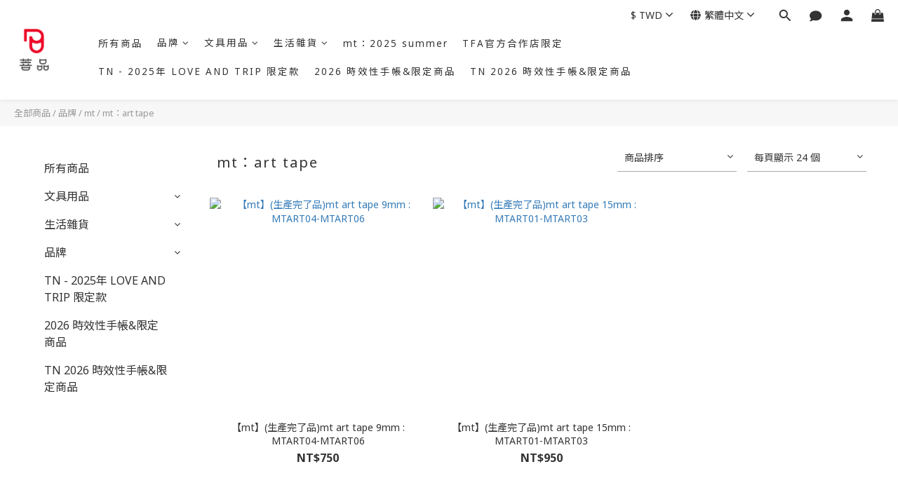

--- FILE ---
content_type: text/html; charset=utf-8
request_url: https://www.proptw.com/categories/mt-maskingtape-art-tape
body_size: 89511
content:
<!DOCTYPE html>
<html lang="zh-hant"><head>  <!-- prefetch dns -->
<meta http-equiv="x-dns-prefetch-control" content="on">
<link rel="dns-prefetch" href="https://cdn.shoplineapp.com">
<link rel="preconnect" href="https://cdn.shoplineapp.com" crossorigin>
<link rel="dns-prefetch" href="https://shoplineimg.com">
<link rel="preconnect" href="https://shoplineimg.com">
<link rel="dns-prefetch" href="https://shoplineimg.com">
<link rel="preconnect" href="https://shoplineimg.com" title="image-service-origin">

  <link rel="preload" href="https://cdn.shoplineapp.com/s/javascripts/currencies.js" as="script">





<!-- Wrap what we need here -->


<!-- SEO -->
  
      <title>菩品prop｜mt：art tape</title>


      <meta name="description" content="mt：art tape">



<!-- Meta -->
  
      <meta property="og:title" content="菩品prop｜mt：art tape"/>

      <meta property="og:url" content="https://www.proptw.com/categories/mt-maskingtape-art-tape">
      <link rel="canonical" href="https://www.proptw.com/categories/mt-maskingtape-art-tape">
      <meta property="og:description" content="mt：art tape">

  <meta property="og:image" content="https://img.shoplineapp.com/media/image_clips/5e5a380bd8eba7002d1a6382/original.png?1582970891"/>



    <script type="application/ld+json">
    {"@context":"https://schema.org","@type":"WebSite","name":"菩品 prop","url":"https://www.proptw.com"}
    </script>


<!-- locale meta -->


  <meta name="viewport" content="width=device-width, initial-scale=1.0, viewport-fit=cover">
<meta name="mobile-web-app-capable" content="yes">
<meta name="format-detection" content="telephone=no" />
<meta name="google" value="notranslate">

<!-- Shop icon -->
  <link rel="shortcut icon" type="image/png" href="https://img.shoplineapp.com/media/image_clips/5e5a388dc096f90015d30f85/original.png?1582971021">




<!--- Site Ownership Data -->
    <meta name="google-site-verification" content="64tP6UcnH7Q653y0wLqgS_6Vc7wTPZgMY97xfIIm5lA">
<!--- Site Ownership Data End-->

<!-- Styles -->


        <link rel="stylesheet" media="all" href="https://cdn.shoplineapp.com/assets/lib/bootstrap-3.4.1-4ccbe929d8684c8cc83f72911d02f011655dbd6b146a879612fadcdfa86fa7c7.css" onload="" />

        <link rel="stylesheet" media="print" href="https://cdn.shoplineapp.com/assets/theme_vendor-6eb73ce39fd4a86f966b1ab21edecb479a1d22cae142252ad701407277a4d3be.css" onload="this.media='all'" />


        <link rel="stylesheet" media="print" href="https://cdn.shoplineapp.com/assets/shop-2c8ce8b30f079a0263f27ffd5dfdfce0151366469f06a9a110fb7808a01448e0.css" onload="this.media=&quot;all&quot;" />

            <link rel="stylesheet" media="all" href="https://cdn.shoplineapp.com/assets/v2_themes/ultra_chic/page-categories-cf4c250b9b421bf2574247299724251271e649cd3fc431aaf2e5bc45e30f3a5d.css" onload="" />


          <style>@font-face{font-family:'Noto Sans';font-style:italic;font-weight:400;font-display:swap;src:url(https://cdn.shoplineapp.com/fonts/noto-sans/noto-sans-cyrillic-ext-italic-400.woff2) format("woff2");unicode-range:U+0460-052F,U+1C80-1C8A,U+20B4,U+2DE0-2DFF,U+A640-A69F,U+FE2E-FE2F}@font-face{font-family:'Noto Sans';font-style:italic;font-weight:400;font-display:swap;src:url(https://cdn.shoplineapp.com/fonts/noto-sans/noto-sans-cyrillic-italic-400.woff2) format("woff2");unicode-range:U+0301,U+0400-045F,U+0490-0491,U+04B0-04B1,U+2116}@font-face{font-family:'Noto Sans';font-style:italic;font-weight:400;font-display:swap;src:url(https://cdn.shoplineapp.com/fonts/noto-sans/noto-sans-devanagari-italic-400.woff2) format("woff2");unicode-range:U+0900-097F,U+1CD0-1CF9,U+200C-200D,U+20A8,U+20B9,U+20F0,U+25CC,U+A830-A839,U+A8E0-A8FF,U+11B00-11B09}@font-face{font-family:'Noto Sans';font-style:italic;font-weight:400;font-display:swap;src:url(https://cdn.shoplineapp.com/fonts/noto-sans/noto-sans-greek-ext-italic-400.woff2) format("woff2");unicode-range:U+1F00-1FFF}@font-face{font-family:'Noto Sans';font-style:italic;font-weight:400;font-display:swap;src:url(https://cdn.shoplineapp.com/fonts/noto-sans/noto-sans-greek-italic-400.woff2) format("woff2");unicode-range:U+0370-0377,U+037A-037F,U+0384-038A,U+038C,U+038E-03A1,U+03A3-03FF}@font-face{font-family:'Noto Sans';font-style:italic;font-weight:400;font-display:swap;src:url(https://cdn.shoplineapp.com/fonts/noto-sans/noto-sans-vietnamese-italic-400.woff2) format("woff2");unicode-range:U+0102-0103,U+0110-0111,U+0128-0129,U+0168-0169,U+01A0-01A1,U+01AF-01B0,U+0300-0301,U+0303-0304,U+0308-0309,U+0323,U+0329,U+1EA0-1EF9,U+20AB}@font-face{font-family:'Noto Sans';font-style:italic;font-weight:400;font-display:swap;src:url(https://cdn.shoplineapp.com/fonts/noto-sans/noto-sans-latin-ext-italic-400.woff2) format("woff2");unicode-range:U+0100-02BA,U+02BD-02C5,U+02C7-02CC,U+02CE-02D7,U+02DD-02FF,U+0304,U+0308,U+0329,U+1D00-1DBF,U+1E00-1E9F,U+1EF2-1EFF,U+2020,U+20A0-20AB,U+20AD-20C0,U+2113,U+2C60-2C7F,U+A720-A7FF}@font-face{font-family:'Noto Sans';font-style:italic;font-weight:400;font-display:swap;src:url(https://cdn.shoplineapp.com/fonts/noto-sans/noto-sans-latin-italic-400.woff2) format("woff2");unicode-range:U+0000-00FF,U+0131,U+0152-0153,U+02BB-02BC,U+02C6,U+02DA,U+02DC,U+0304,U+0308,U+0329,U+2000-206F,U+20AC,U+2122,U+2191,U+2193,U+2212,U+2215,U+FEFF,U+FFFD}@font-face{font-family:'Noto Sans';font-style:italic;font-weight:700;font-display:swap;src:url(https://cdn.shoplineapp.com/fonts/noto-sans/noto-sans-cyrillic-ext-italic-700.woff2) format("woff2");unicode-range:U+0460-052F,U+1C80-1C8A,U+20B4,U+2DE0-2DFF,U+A640-A69F,U+FE2E-FE2F}@font-face{font-family:'Noto Sans';font-style:italic;font-weight:700;font-display:swap;src:url(https://cdn.shoplineapp.com/fonts/noto-sans/noto-sans-cyrillic-italic-700.woff2) format("woff2");unicode-range:U+0301,U+0400-045F,U+0490-0491,U+04B0-04B1,U+2116}@font-face{font-family:'Noto Sans';font-style:italic;font-weight:700;font-display:swap;src:url(https://cdn.shoplineapp.com/fonts/noto-sans/noto-sans-devanagari-italic-700.woff2) format("woff2");unicode-range:U+0900-097F,U+1CD0-1CF9,U+200C-200D,U+20A8,U+20B9,U+20F0,U+25CC,U+A830-A839,U+A8E0-A8FF,U+11B00-11B09}@font-face{font-family:'Noto Sans';font-style:italic;font-weight:700;font-display:swap;src:url(https://cdn.shoplineapp.com/fonts/noto-sans/noto-sans-greek-ext-italic-700.woff2) format("woff2");unicode-range:U+1F00-1FFF}@font-face{font-family:'Noto Sans';font-style:italic;font-weight:700;font-display:swap;src:url(https://cdn.shoplineapp.com/fonts/noto-sans/noto-sans-greek-italic-700.woff2) format("woff2");unicode-range:U+0370-0377,U+037A-037F,U+0384-038A,U+038C,U+038E-03A1,U+03A3-03FF}@font-face{font-family:'Noto Sans';font-style:italic;font-weight:700;font-display:swap;src:url(https://cdn.shoplineapp.com/fonts/noto-sans/noto-sans-vietnamese-italic-700.woff2) format("woff2");unicode-range:U+0102-0103,U+0110-0111,U+0128-0129,U+0168-0169,U+01A0-01A1,U+01AF-01B0,U+0300-0301,U+0303-0304,U+0308-0309,U+0323,U+0329,U+1EA0-1EF9,U+20AB}@font-face{font-family:'Noto Sans';font-style:italic;font-weight:700;font-display:swap;src:url(https://cdn.shoplineapp.com/fonts/noto-sans/noto-sans-latin-ext-italic-700.woff2) format("woff2");unicode-range:U+0100-02BA,U+02BD-02C5,U+02C7-02CC,U+02CE-02D7,U+02DD-02FF,U+0304,U+0308,U+0329,U+1D00-1DBF,U+1E00-1E9F,U+1EF2-1EFF,U+2020,U+20A0-20AB,U+20AD-20C0,U+2113,U+2C60-2C7F,U+A720-A7FF}@font-face{font-family:'Noto Sans';font-style:italic;font-weight:700;font-display:swap;src:url(https://cdn.shoplineapp.com/fonts/noto-sans/noto-sans-latin-italic-700.woff2) format("woff2");unicode-range:U+0000-00FF,U+0131,U+0152-0153,U+02BB-02BC,U+02C6,U+02DA,U+02DC,U+0304,U+0308,U+0329,U+2000-206F,U+20AC,U+2122,U+2191,U+2193,U+2212,U+2215,U+FEFF,U+FFFD}@font-face{font-family:'Noto Sans';font-style:normal;font-weight:400;font-display:swap;src:url(https://cdn.shoplineapp.com/fonts/noto-sans/noto-sans-cyrillic-ext-normal-400.woff2) format("woff2");unicode-range:U+0460-052F,U+1C80-1C8A,U+20B4,U+2DE0-2DFF,U+A640-A69F,U+FE2E-FE2F}@font-face{font-family:'Noto Sans';font-style:normal;font-weight:400;font-display:swap;src:url(https://cdn.shoplineapp.com/fonts/noto-sans/noto-sans-cyrillic-normal-400.woff2) format("woff2");unicode-range:U+0301,U+0400-045F,U+0490-0491,U+04B0-04B1,U+2116}@font-face{font-family:'Noto Sans';font-style:normal;font-weight:400;font-display:swap;src:url(https://cdn.shoplineapp.com/fonts/noto-sans/noto-sans-devanagari-normal-400.woff2) format("woff2");unicode-range:U+0900-097F,U+1CD0-1CF9,U+200C-200D,U+20A8,U+20B9,U+20F0,U+25CC,U+A830-A839,U+A8E0-A8FF,U+11B00-11B09}@font-face{font-family:'Noto Sans';font-style:normal;font-weight:400;font-display:swap;src:url(https://cdn.shoplineapp.com/fonts/noto-sans/noto-sans-greek-ext-normal-400.woff2) format("woff2");unicode-range:U+1F00-1FFF}@font-face{font-family:'Noto Sans';font-style:normal;font-weight:400;font-display:swap;src:url(https://cdn.shoplineapp.com/fonts/noto-sans/noto-sans-greek-normal-400.woff2) format("woff2");unicode-range:U+0370-0377,U+037A-037F,U+0384-038A,U+038C,U+038E-03A1,U+03A3-03FF}@font-face{font-family:'Noto Sans';font-style:normal;font-weight:400;font-display:swap;src:url(https://cdn.shoplineapp.com/fonts/noto-sans/noto-sans-vietnamese-normal-400.woff2) format("woff2");unicode-range:U+0102-0103,U+0110-0111,U+0128-0129,U+0168-0169,U+01A0-01A1,U+01AF-01B0,U+0300-0301,U+0303-0304,U+0308-0309,U+0323,U+0329,U+1EA0-1EF9,U+20AB}@font-face{font-family:'Noto Sans';font-style:normal;font-weight:400;font-display:swap;src:url(https://cdn.shoplineapp.com/fonts/noto-sans/noto-sans-latin-ext-normal-400.woff2) format("woff2");unicode-range:U+0100-02BA,U+02BD-02C5,U+02C7-02CC,U+02CE-02D7,U+02DD-02FF,U+0304,U+0308,U+0329,U+1D00-1DBF,U+1E00-1E9F,U+1EF2-1EFF,U+2020,U+20A0-20AB,U+20AD-20C0,U+2113,U+2C60-2C7F,U+A720-A7FF}@font-face{font-family:'Noto Sans';font-style:normal;font-weight:400;font-display:swap;src:url(https://cdn.shoplineapp.com/fonts/noto-sans/noto-sans-latin-normal-400.woff2) format("woff2");unicode-range:U+0000-00FF,U+0131,U+0152-0153,U+02BB-02BC,U+02C6,U+02DA,U+02DC,U+0304,U+0308,U+0329,U+2000-206F,U+20AC,U+2122,U+2191,U+2193,U+2212,U+2215,U+FEFF,U+FFFD}@font-face{font-family:'Noto Sans';font-style:normal;font-weight:700;font-display:swap;src:url(https://cdn.shoplineapp.com/fonts/noto-sans/noto-sans-cyrillic-ext-normal-700.woff2) format("woff2");unicode-range:U+0460-052F,U+1C80-1C8A,U+20B4,U+2DE0-2DFF,U+A640-A69F,U+FE2E-FE2F}@font-face{font-family:'Noto Sans';font-style:normal;font-weight:700;font-display:swap;src:url(https://cdn.shoplineapp.com/fonts/noto-sans/noto-sans-cyrillic-normal-700.woff2) format("woff2");unicode-range:U+0301,U+0400-045F,U+0490-0491,U+04B0-04B1,U+2116}@font-face{font-family:'Noto Sans';font-style:normal;font-weight:700;font-display:swap;src:url(https://cdn.shoplineapp.com/fonts/noto-sans/noto-sans-devanagari-normal-700.woff2) format("woff2");unicode-range:U+0900-097F,U+1CD0-1CF9,U+200C-200D,U+20A8,U+20B9,U+20F0,U+25CC,U+A830-A839,U+A8E0-A8FF,U+11B00-11B09}@font-face{font-family:'Noto Sans';font-style:normal;font-weight:700;font-display:swap;src:url(https://cdn.shoplineapp.com/fonts/noto-sans/noto-sans-greek-ext-normal-700.woff2) format("woff2");unicode-range:U+1F00-1FFF}@font-face{font-family:'Noto Sans';font-style:normal;font-weight:700;font-display:swap;src:url(https://cdn.shoplineapp.com/fonts/noto-sans/noto-sans-greek-normal-700.woff2) format("woff2");unicode-range:U+0370-0377,U+037A-037F,U+0384-038A,U+038C,U+038E-03A1,U+03A3-03FF}@font-face{font-family:'Noto Sans';font-style:normal;font-weight:700;font-display:swap;src:url(https://cdn.shoplineapp.com/fonts/noto-sans/noto-sans-vietnamese-normal-700.woff2) format("woff2");unicode-range:U+0102-0103,U+0110-0111,U+0128-0129,U+0168-0169,U+01A0-01A1,U+01AF-01B0,U+0300-0301,U+0303-0304,U+0308-0309,U+0323,U+0329,U+1EA0-1EF9,U+20AB}@font-face{font-family:'Noto Sans';font-style:normal;font-weight:700;font-display:swap;src:url(https://cdn.shoplineapp.com/fonts/noto-sans/noto-sans-latin-ext-normal-700.woff2) format("woff2");unicode-range:U+0100-02BA,U+02BD-02C5,U+02C7-02CC,U+02CE-02D7,U+02DD-02FF,U+0304,U+0308,U+0329,U+1D00-1DBF,U+1E00-1E9F,U+1EF2-1EFF,U+2020,U+20A0-20AB,U+20AD-20C0,U+2113,U+2C60-2C7F,U+A720-A7FF}@font-face{font-family:'Noto Sans';font-style:normal;font-weight:700;font-display:swap;src:url(https://cdn.shoplineapp.com/fonts/noto-sans/noto-sans-latin-normal-700.woff2) format("woff2");unicode-range:U+0000-00FF,U+0131,U+0152-0153,U+02BB-02BC,U+02C6,U+02DA,U+02DC,U+0304,U+0308,U+0329,U+2000-206F,U+20AC,U+2122,U+2191,U+2193,U+2212,U+2215,U+FEFF,U+FFFD}
</style><link rel="dns-prefetch" href="https://fonts.googleapis.com"><link rel="preconnect" href="https://fonts.googleapis.com"><link rel="dns-prefetch" href="https://fonts.gstatic.com"><link rel="preconnect" href="https://fonts.gstatic.com" crossorigin="true"><script>
  window.addEventListener('load', function() {
    const link = document.createElement('link');
    link.rel = 'stylesheet';
    link.href = 'https://fonts.googleapis.com/css2?family=Noto+Sans+TC:wght@400;500;700&display=swap';
    link.media = 'print';
    link.onload = () => {
      link.media = 'all';
    }
    document.head.appendChild(link);
  });
</script>

    <style>
      .ProductList-categoryMenu ul li:hover>a.primary-color-hover,.ProductList-categoryMenu .List-item a.primary-color-hover:hover,.ProductReview-container a.primary-color-hover:hover,.ProductReview-container .List-item a.primary-color-hover:hover,.variation-label:hover,.variation-label.variation-label--selected,.product-item .price:not(.price-crossed),.product-item .price-sale,.product-info .price-regular:not(.price-crossed),.product-info .price-sale,.btn-add-to-cart.mobile-cart,.addon-promotions-container .addon-promotion-item .price-sale,.btn:not(.btn-success):not(.btn-buy-now):hover,.btn:not(.btn-success):not(.btn-buy-now):focus,.btn.focus:not(.btn-success):not(.btn-buy-now),.Back-in-stock-addItem-block .btn:not(.is-active):hover,.Back-in-stock-addItem-block .btn:not(.is-active):focus,.Back-in-stock-addItem-block .btn.focus:not(.is-active),.quick-cart-body .product-link>a,.quick-cart-mobile-header .product-link>a,.btn-add-wishlist:hover,.btn-add-wishlist.is-active,sl-list-page-wishlist-button .plp-wishlist-button .fa-heart,.btn-add-back-in-stock:hover,.btn-add-back-in-stock.is-active,.ProductDetail-product-info .price-box>.price:not(.price-crossed),.ProductDetail-product-info .price-box>.price-sale>span,#btn-form-submit-modal:hover,#btn-form-submit-modal:focus,.Label-price.is-sale,.PromotionPage-container .info-box .btn-add-to-promotion-cart .fa,.PromotionInfo .show-term-button:hover,.MemberCenter .PromotionInfo .show-term-button:hover,.member-center-coupon-nav .active,.product-available-info-time,.facebook-banner .fa-times,.facebook-banner .wording,body.passwords.new #submit-btn:hover,body.registrations.edit #edit-passwd-btn:hover,body.passwords.edit #user-password-edit-btn:hover,.product-set-price-container .product-set-price-label,.product-set-basket .highlight-label,.product-set-quick-cart-modal .highlight-label,.text-primary-color,.text-primary-color a,.text-primary-color a:hover,.member-center-profile__submit-button:hover,.member-center-profile__retry-button:hover,.member-center-profile__member-referral-modal-button:hover,.member-center-profile__email-verification-modal-button:hover{color:#ec0928}.product-available-info-icon .icon-clock{fill:#ec0928}.navigation-menu .scroll-left:not(.scroll-disable):hover,.navigation-menu .scroll-right:not(.scroll-disable):hover,.NavigationBar-nestedList .sub-prev:not(.sub-disable):hover span,.NavigationBar-nestedList .sub-next:not(.sub-disable):hover span,.ProductList-select ul li:hover,.cart-chkt-btn,.owl-theme .owl-dots .owl-dot.active span,.owl-theme .owl-dots .owl-dot:hover span,.product-item .boxify-image-wrapper .btn-add-to-cart:hover,.sl-goto-top:hover,.coupon-card-image,body.passwords.new #submit-btn:focus,body.registrations.edit #edit-passwd-btn:focus,body.passwords.edit #user-password-edit-btn:focus{background:#ec0928}.CartPanel-toggleButton .Cart-count.primary-color,.member-profile-save,.MemberCenter .product-review-block .btn-primary,.btn-color-primary,.btn-cart-fixed,.basic-popover-desktop .body .action-button,#get-welcome-member-referral-credits .body .continue,.basic-popover-mobile .member-referral-link,.basic-popover-mobile .member-referral-link:hover,.product-set-quantity-label,.basket-cart-panel-header .progress-bar>.progress-bar-content,.member-center-profile__submit-button,.member-center-profile__retry-button,.member-center-profile__member-referral-modal-button,.member-center-profile__email-verification-modal-button{background-color:#ec0928}.variation-label:hover,.variation-label.variation-label--selected,.cart-chkt-btn,.member-profile-save,.MemberCenter .product-review-block .btn-primary,.btn-color-primary,.member-profile-save:hover,.MemberCenter .product-review-block .btn-primary:hover,.btn-color-primary:hover,.sl-goto-top:hover,.variant-image.selected .image-container,.btn-cart-fixed,.basic-popover-desktop .body .action-button,#get-welcome-member-referral-credits .body .continue,.product-available-info,body.passwords.new #submit-btn:active,body.registrations.edit #edit-passwd-btn:active,body.passwords.edit #user-password-edit-btn:active,.member-center-profile__submit-button,.member-center-profile__retry-button,.member-center-profile__member-referral-modal-button,.member-center-profile__email-verification-modal-button,.member-center-profile__submit-button:hover,.member-center-profile__retry-button:hover,.member-center-profile__member-referral-modal-button:hover,.member-center-profile__email-verification-modal-button:hover{border-color:#ec0928}.checkout-coupon-list-card:hover>.checkout-coupon-list-card-body,.product-list-variant-selector-item.selected-variation>.product-list-variant-selector-image:after{border-color:#ec0928 !important}.sl-goto-top:hover:before{border-top-color:#ec0928}.primary-border-color-after>:after,.primary-border-color-after:not(.Grid-item-title):after,.primary-border-color-after:not(.Grid-item-title) :after,.primary-color-border-bottom,.Grid-item-content p:last-child:after,.Grid-item-content div:last-child:after,.section-title:after,.pagination>li.active>a,.pagination>li.active>span,.pagination>li.active a:hover,.pagination>li.active span:hover,.pagination>li.active a:focus,.pagination>li.active span:focus,.Tabset .Tab-label.active span:after,.product-available-info-time{border-bottom-color:#ec0928}.sl-goto-top:hover:before,.sl-goto-top:hover:after,.Product-promotions-tag{border-left-color:#ec0928}.navigation-menu .navigation-menu-item:hover>.navigation-menu-item-label{color:#ec0928 !important}.navigation-menu .navigation-menu-third-layer-toggle:hover{color:#ec0928 !important}.ProductList-select category-filter-button .advance-filter-button:hover{border-bottom-color:#ec0928;color:#ec0928}.ProductList-select category-filter-button .advance-filter-button:hover svg{fill:#ec0928}.category-advance-filter .apply-button{background-color:#ec0928}.category-advance-filter .filter-data .filter-price-range input:focus,.category-advance-filter .filter-data .filter-price-range input:hover{border-color:#ec0928}.NavigationBar-mainMenu .List-item:hover>.Label.primary-color-hover{color:#ec0928 !important}.NavigationBar-mainMenu i.primary-color-hover:hover{color:#ec0928 !important}@media (min-width: 768px){.PostList .List-item.primary-color-hover a:hover .List-item-title{color:#ec0928}}@media (max-width: 767px){.PostList .List-item.primary-color-hover a:active .List-item-title{color:#ec0928}}.ProductReview-container .List-item a.disabled{color:#ec0928 !important}.cart-chkt-btn:hover:not(.insufficient-point){color:#ec0928 !important}.cart-chkt-btn:hover:not(.insufficient-point) .ladda-spinner div div div{background:#ec0928 !important}.MemberCenter .product-review-block .btn-primary:active,.MemberCenter .product-review-block .btn-primary:visited,.MemberCenter .product-review-block .btn-primary:hover{background-color:transparent;border:1px solid #ccc;border-color:#ec0928}.Variation-border.selected{border:solid 2px #ec0928 !important}@media not all and (pointer: coarse){.Variation-border:hover{border:solid 2px #ec0928 !important}}.customer-review-bar-color{background-color:rgba(199,64,96,0.3) !important}.facebook-quick-signup-success-page .title{color:#ec0928}.facebook-quick-signup-success-page .btn-facebook-redirect{background-color:#ec0928}.facebook-quick-signup-success-page .btn-facebook-redirect:hover{background-color:#ec0928;color:#fff;opacity:0.8}.facebook-quick-signup-failure-page .title{color:#ec0928}.facebook-quick-signup-failure-page .btn-facebook-redirect{background-color:#ec0928}.facebook-quick-signup-failure-page .btn-facebook-redirect:hover{background-color:#ec0928;color:#fff;opacity:0.8}.trial-order-dialog .checkout-btn{width:unset;background-color:#ec0928}@media (max-width: 767px){.js-sticky-cart-button-container.fast-checkout-container .icon-cart{fill:#ec0928 !important}}.multi-checkout-confirm .multi-checkout-confirm__delivery_notice{color:#ec0928}.multi-checkout-confirm .multi-checkout-confirm__delivery_notice:before,.multi-checkout-confirm .multi-checkout-confirm__delivery_notice:after{background-color:#ec0928}#checkout-object__section .checkout-object__info_cart-header{color:#ec0928}#checkout-object__section .checkout-object__info_cart-header .icon-basket{fill:#ec0928}#signup-login-page .solid-btn:not([disabled]){background-color:#ec0928;border-color:#ec0928}#signup-login-page .solid-btn:not([disabled]):hover{background-color:transparent;color:#ec0928}#signup-login-page .solid-btn[data-loading]{background-color:#ec0928;border-color:#ec0928}#signup-login-page .outline-btn:not([disabled]){color:#ec0928;border-color:#ec0928}#signup-login-page .outline-btn:not([disabled]):hover{background-color:transparent}#signup-login-page .outline-btn[data-loading]{color:#ec0928;border-color:#ec0928}.member-center-profile__submit-button:hover,.member-center-profile__retry-button:hover,.member-center-profile__member-referral-modal-button:hover,.member-center-profile__email-verification-modal-button:hover{background-color:#fff}

    </style>







  <link rel="stylesheet" media="all" href="https://cdn.shoplineapp.com/packs/css/intl_tel_input-0d9daf73.chunk.css" />








<script type="text/javascript">
  window.mainConfig = JSON.parse('{\"sessionId\":\"\",\"merchantId\":\"5e576fdcfc330800226a2108\",\"appCoreHost\":\"shoplineapp.com\",\"assetHost\":\"https://cdn.shoplineapp.com/packs/\",\"apiBaseUrl\":\"http://shoplineapp.com\",\"eventTrackApi\":\"https://events.shoplytics.com/api\",\"frontCommonsApi\":\"https://front-commons.shoplineapp.com/api\",\"appendToUrl\":\"\",\"env\":\"production\",\"merchantData\":{\"_id\":\"5e576fdcfc330800226a2108\",\"addon_limit_enabled\":true,\"base_country_code\":\"TW\",\"base_currency\":{\"id\":\"twd\",\"iso_code\":\"TWD\",\"alternate_symbol\":\"NT$\",\"name\":\"New Taiwan Dollar\",\"symbol_first\":true,\"subunit_to_unit\":1},\"base_currency_code\":\"TWD\",\"beta_feature_keys\":[\"criteo\"],\"brand_home_url\":\"https://www.proptw.com\",\"checkout_setting\":{\"enable_membership_autocheck\":true,\"enable_subscription_autocheck\":false,\"enforce_user_login_on_checkout\":true,\"enable_sc_fast_checkout\":false},\"current_plan_key\":\"basket\",\"current_theme_key\":\"ultra_chic\",\"delivery_option_count\":7,\"enabled_stock_reminder\":false,\"handle\":\"proptw\",\"identifier\":\"\",\"instagram_access_token\":\"IGAANCmQEgNdJBZAGJTZAHFYSnctMzhSNmZAKRFNuTVJFS3IteHZAfOVpGOVNmamtJTnlYMDZAuMklhWW9pX0gzRHJmRUFCR1E1cVhFYzZAqczZAvdzRtRF9QVFJZANlE3a1ZASYi1SNFZAOaUw1dzJiTGxSWWdmLWJn\",\"instagram_id\":\"9827245777304302\",\"invoice_activation\":\"inactive\",\"is_image_service_enabled\":true,\"mobile_logo_media_url\":\"https://img.shoplineapp.com/media/image_clips/5e5a383f43d63a00185fa0ae/original.png?1582970943\",\"name\":\"菩品 prop\",\"order_setting\":{\"invoice_activation\":\"inactive\",\"short_message_activation\":\"inactive\",\"default_out_of_stock_reminder\":false,\"auto_cancel_expired_orders\":true,\"auto_revert_credit\":true,\"enabled_order_auth_expiry\":true,\"enforce_user_login_on_checkout\":true,\"enable_order_split_einvoice_reissue\":false,\"no_duplicate_uniform_invoice\":false,\"hourly_auto_invoice\":false,\"enabled_location_id\":false,\"invoice\":{\"tax_id\":\"\"},\"facebook_messenging\":{\"status\":\"deactivated\"},\"status_update_sms\":{\"status\":\"deactivated\"}},\"payment_method_count\":10,\"product_setting\":{\"enabled_show_member_price\":true,\"enabled_product_review\":true,\"variation_display\":\"dropdown\",\"preorder_add_to_cart_button_display\":\"depend_on_stock\"},\"promotion_setting\":{\"show_promotion_reminder\":true,\"multi_order_discount_strategy\":\"order_or_tier_promotion\",\"order_gift_threshold_mode\":\"after_price_discounts\",\"order_free_shipping_threshold_mode\":\"after_all_discounts\",\"category_item_gift_threshold_mode\":\"before_discounts\",\"category_item_free_shipping_threshold_mode\":\"before_discounts\"},\"rollout_keys\":[\"2FA_google_authenticator\",\"3_layer_category\",\"3_layer_navigation\",\"3_layer_variation\",\"711_CB_13countries\",\"711_CB_pickup_TH\",\"711_c2b_report_v2\",\"711_cross_delivery\",\"AdminCancelRecurringSubscription_V1\",\"BasketSynchronizedToITC_V1\",\"MC_WA_Template_Management\",\"MC_manual_order\",\"MO_Apply_Coupon_Code\",\"StaffCanBeDeleted_V1\",\"SummaryStatement_V1\",\"UTM_export\",\"UTM_register\",\"abandoned_cart_notification\",\"add_system_fontstyle\",\"add_to_cart_revamp\",\"addon_products_limit_10\",\"addon_products_limit_unlimited\",\"addon_quantity\",\"address_format_batch2\",\"address_format_jp\",\"address_format_my\",\"address_format_us\",\"address_format_vn\",\"admin_app_extension\",\"admin_clientele_profile\",\"admin_custom_domain\",\"admin_image_service\",\"admin_logistic_bank_account\",\"admin_manual_order\",\"admin_realtime\",\"admin_vietnam_dong\",\"admin_whitelist_ip\",\"adminapp_order_form\",\"adminapp_wa_contacts_list\",\"ads_system_new_tab\",\"adyen_my_sc\",\"affiliate_by_product\",\"affiliate_dashboard\",\"affiliate_kol_report_appstore\",\"alipay_hk_sc\",\"amazon_product_review\",\"android_pos_agent_clockin_n_out\",\"android_pos_purchase_order_partial_in_storage\",\"android_pos_save_send_receipt\",\"android_pos_v2_force_upgrade_version_1-50-0_date_2025-08-30\",\"app_categories_filtering\",\"app_multiplan\",\"app_subscription_prorated_billing\",\"apply_multi_order_discount\",\"apps_store\",\"apps_store_blog\",\"apps_store_fb_comment\",\"apps_store_wishlist\",\"appstore_free_trial\",\"archive_order_data\",\"archive_order_ui\",\"assign_products_to_category\",\"auth_flow_revamp\",\"auto_credit\",\"auto_credit_notify\",\"auto_credit_percentage\",\"auto_credit_recurring\",\"auto_reply_comment\",\"auto_reply_fb\",\"auto_save_sf_plus_address\",\"availability_buy_online_pickup_instore\",\"availability_preview_buy_online_pickup_instore\",\"back_in_stock_appstore\",\"back_in_stock_notify\",\"basket_comparising_link_CNY\",\"basket_comparising_link_HKD\",\"basket_comparising_link_TWD\",\"basket_invoice_field\",\"basket_pricing_page_cny\",\"basket_pricing_page_hkd\",\"basket_pricing_page_myr\",\"basket_pricing_page_sgd\",\"basket_pricing_page_thb\",\"basket_pricing_page_twd\",\"basket_pricing_page_usd\",\"basket_pricing_page_vnd\",\"basket_subscription_coupon\",\"basket_subscription_email\",\"bianco_setting\",\"bidding_select_product\",\"bing_ads\",\"birthday_format_v2\",\"block_gtm_for_lighthouse\",\"blog\",\"blog_app\",\"blog_revamp_admin\",\"blog_revamp_admin_category\",\"blog_revamp_doublewrite\",\"blog_revamp_related_products\",\"blog_revamp_shop_category\",\"blog_revamp_singleread\",\"breadcrumb\",\"broadcast_addfilter\",\"broadcast_advanced_filters\",\"broadcast_analytics\",\"broadcast_center\",\"broadcast_clone\",\"broadcast_email_html\",\"broadcast_facebook_template\",\"broadcast_line_template\",\"broadcast_preset_time\",\"broadcast_to_unsubscribers_sms\",\"broadcast_unsubscribe_email\",\"bulk_action_customer\",\"bulk_action_product\",\"bulk_assign_point\",\"bulk_import_multi_lang\",\"bulk_payment_delivery_setting\",\"bulk_printing_labels_711C2C\",\"bulk_update_dynamic_fields\",\"bulk_update_job\",\"bulk_update_new_fields\",\"bulk_update_product_download_with_filter\",\"bulk_update_tag\",\"bulk_update_tag_enhancement\",\"bundle_add_type\",\"bundle_group\",\"bundle_page\",\"bundle_pricing\",\"bundle_promotion_apply_enhancement\",\"bundle_stackable\",\"buy_at_amazon\",\"buy_button\",\"buy_now_button\",\"buyandget_promotion\",\"callback_service\",\"cancel_order_by_customer\",\"cancel_order_by_customer_v2\",\"cart_addon\",\"cart_addon_condition\",\"cart_addon_limit\",\"cart_use_product_service\",\"cart_uuid\",\"category_banner_multiple\",\"category_limit_unlimited\",\"category_sorting\",\"channel_amazon\",\"channel_fb\",\"channel_integration\",\"channel_line\",\"charge_shipping_fee_by_product_qty\",\"chat_widget\",\"chat_widget_facebook\",\"chat_widget_ig\",\"chat_widget_line\",\"chat_widget_livechat\",\"chat_widget_whatsapp\",\"chatbot_card_carousel\",\"chatbot_card_template\",\"chatbot_image_widget\",\"chatbot_keywords_matching\",\"chatbot_welcome_template\",\"checkout_membercheckbox_toggle\",\"checkout_setting\",\"cn_pricing_page_2019\",\"combine_orders_app\",\"comment_list_export\",\"component_h1_tag\",\"connect_new_facebookpage\",\"consolidated_billing\",\"cookie_consent\",\"country_code\",\"coupon_center_back_to_cart\",\"coupon_notification\",\"coupon_v2\",\"create_staff_revamp\",\"credit_amount_condition_hidden\",\"credit_campaign\",\"credit_condition_5_tier_ec\",\"credit_installment_payment_fee_hidden\",\"credit_point_report\",\"credit_point_triggerpoint\",\"crm_email_custom\",\"crm_notify_preview\",\"crm_sms_custom\",\"crm_sms_notify\",\"cross_shop_tracker\",\"custom_css\",\"custom_home_delivery_tw\",\"custom_notify\",\"custom_order_export\",\"customer_advanced_filter\",\"customer_coupon\",\"customer_custom_field_limit_5\",\"customer_data_secure\",\"customer_edit\",\"customer_export_v2\",\"customer_group\",\"customer_group_analysis\",\"customer_group_broadcast\",\"customer_group_filter_p2\",\"customer_group_filter_p3\",\"customer_group_regenerate\",\"customer_group_sendcoupon\",\"customer_group_smartrfm_filter\",\"customer_import_50000_failure_report\",\"customer_import_v2\",\"customer_import_v3\",\"customer_list\",\"customer_new_report\",\"customer_referral\",\"customer_referral_notify\",\"customer_search_match\",\"customer_tag\",\"dashboard_v2\",\"dashboard_v2_revamp\",\"date_picker_v2\",\"deep_link_support_linepay\",\"deep_link_support_payme\",\"deep_search\",\"default_theme_ultrachic\",\"delivery_time\",\"delivery_time_with_quantity\",\"design_submenu\",\"dev_center_app_store\",\"disable_footer_brand\",\"disable_old_upgrade_reminder\",\"domain_applicable\",\"doris_bien_setting\",\"dusk_setting\",\"ec_order_unlimit\",\"ecpay_expirydate\",\"ecpay_payment_gateway\",\"einvoice_bulk_update\",\"einvoice_edit\",\"einvoice_list_by_day\",\"einvoice_newlogic\",\"email_credit_expire_notify\",\"email_custom\",\"email_member_forget_password_notify\",\"email_member_register_notify\",\"email_order_notify\",\"email_verification\",\"enable_body_script\",\"enable_calculate_api_promotion_apply\",\"enable_calculate_api_promotion_filter\",\"enable_cart_api\",\"enable_cart_service\",\"enable_corejs_splitting\",\"enable_lazysizes_image_tag\",\"enable_new_css_bundle\",\"enable_order_status_callback_revamp_for_promotion\",\"enable_order_status_callback_revamp_for_storefront\",\"enable_promotion_usage_record\",\"enable_shopjs_splitting\",\"enhanced_catalog_feed\",\"exclude_product\",\"exclude_product_v2\",\"execute_shipment_permission\",\"export_inventory_report_v2\",\"express_cart\",\"express_checkout_pages\",\"extend_reminder\",\"external_redeem_coupon\",\"facebook_ads\",\"facebook_dia\",\"facebook_line_promotion_notify\",\"facebook_login\",\"facebook_messenger_subscription\",\"facebook_notify\",\"facebook_pixel_manager\",\"fb_1on1_chat\",\"fb_broadcast\",\"fb_broadcast_sc\",\"fb_broadcast_sc_p2\",\"fb_comment_app\",\"fb_entrance_optimization\",\"fb_feed_unlimit\",\"fb_group\",\"fb_menu\",\"fb_messenger_onetime_notification\",\"fb_multi_category_feed\",\"fb_offline_conversions_api\",\"fb_pixel_matching\",\"fb_pixel_v2\",\"fb_post_management\",\"fb_product_set\",\"fb_quick_signup_link\",\"fb_shop_now_button\",\"fb_ssapi\",\"fb_sub_button\",\"fb_welcome_msg\",\"fbe_oe\",\"fbe_shop\",\"fbe_v2\",\"fbe_v2_edit\",\"feature_alttag_phase1\",\"feature_alttag_phase2\",\"flash_price_campaign\",\"fm_order_receipt\",\"fmt_c2c_newlabel\",\"fmt_revision\",\"footer_brand\",\"footer_builder\",\"footer_builder_new\",\"form_builder\",\"form_builder_access\",\"form_builder_user_management\",\"form_builder_v2_elements\",\"form_builder_v2_receiver\",\"form_builder_v2_report\",\"freeshipping_promotion_condition\",\"get_coupon\",\"get_promotions_by_cart\",\"gift_promotion_condition\",\"gift_shipping_promotion_discount_condition\",\"gifts_limit_10\",\"gifts_limit_unlimited\",\"gmv_revamp\",\"godaddy\",\"google_ads_api\",\"google_ads_manager\",\"google_analytics_4\",\"google_analytics_manager\",\"google_content_api\",\"google_dynamic_remarketing_tag\",\"google_enhanced_conversions\",\"google_preorder_feed\",\"google_product_category_3rdlayer\",\"google_recaptcha\",\"google_remarketing_manager\",\"google_signup_login\",\"google_tag_manager\",\"gp_tw_sc\",\"group_url_bind_post_live\",\"h2_tag_phase1\",\"hct_logistics_bills_report\",\"hidden_product\",\"hidden_product_p2\",\"hide_credit_point_record_balance\",\"hk_pricing_page_2019\",\"hkd_pricing_page_disabled_2020\",\"ig_browser_notify\",\"ig_live\",\"ig_login_entrance\",\"ig_new_api\",\"image_gallery\",\"image_gallery_p2\",\"image_host_by_region\",\"image_limit_100000\",\"image_limit_30000\",\"image_widget_mobile\",\"inbox_manual_order\",\"inbox_send_cartlink\",\"increase_variation_limit\",\"instagram_create_post\",\"instagram_post_sales\",\"instant_order_form\",\"integrated_label_711\",\"integrated_sfexpress\",\"integration_one\",\"inventory_change_reason\",\"inventory_search_v2\",\"job_api_products_export\",\"job_api_user_export\",\"job_product_import\",\"jquery_v3\",\"kingsman_v2_setting\",\"layout_engine_service_kingsman_blogs\",\"layout_engine_service_kingsman_member_center\",\"layout_engine_service_kingsman_promotions\",\"line_1on1_chat\",\"line_abandon_notification\",\"line_ads_tag\",\"line_broadcast\",\"line_ec\",\"line_in_chat_shopping\",\"line_live\",\"line_login\",\"line_login_mobile\",\"line_point_cpa_tag\",\"line_shopping_new_fields\",\"line_signup\",\"live_after_keyword\",\"live_ai_tag_comments\",\"live_announce_bids\",\"live_announce_buyer\",\"live_bidding\",\"live_broadcast_v2\",\"live_bulk_checkoutlink\",\"live_bulk_edit\",\"live_checkout_notification\",\"live_checkout_notification_all\",\"live_checkout_notification_message\",\"live_comment_discount\",\"live_comment_robot\",\"live_create_product_v2\",\"live_crosspost\",\"live_dashboard_product\",\"live_event_discount\",\"live_exclusive_price\",\"live_fb_group\",\"live_fhd_video\",\"live_general_settings\",\"live_group_event\",\"live_host_panel\",\"live_ig_messenger_broadcast\",\"live_ig_product_recommend\",\"live_im_switch\",\"live_keyword_switch\",\"live_line_broadcast\",\"live_line_management\",\"live_line_multidisplay\",\"live_luckydraw_enhancement\",\"live_messenger_broadcast\",\"live_order_block\",\"live_print_advanced\",\"live_product_recommend\",\"live_shopline_announcement\",\"live_shopline_beauty_filter\",\"live_shopline_keyword\",\"live_shopline_product_card\",\"live_shopline_view\",\"live_shopline_view_marquee\",\"live_show_storefront_facebook\",\"live_show_storefront_shopline\",\"live_stream_settings\",\"locale_revamp\",\"lock_cart_sc_product\",\"logistic_bill_v2_711_b2c\",\"logistic_bill_v2_711_c2c\",\"logo_favicon\",\"luckydraw_products\",\"luckydraw_qualification\",\"manual_activation\",\"manual_order\",\"manual_order_7-11\",\"manual_order_ec_to_sc\",\"manually_bind_post\",\"marketing_affiliate\",\"marketing_affiliate_p2\",\"mc-history-instant\",\"mc_711crossborder\",\"mc_ad_tag\",\"mc_assign_message\",\"mc_auto_bind_member\",\"mc_autoreply_cotent\",\"mc_autoreply_question\",\"mc_autoreply_trigger\",\"mc_broadcast\",\"mc_broadcast_v2\",\"mc_bulk_read\",\"mc_chatbot_template\",\"mc_delete_message\",\"mc_edit_cart\",\"mc_history_instant\",\"mc_history_post\",\"mc_im\",\"mc_inbox_autoreply\",\"mc_input_status\",\"mc_instant_notifications\",\"mc_invoicetitle_optional\",\"mc_keyword_autotagging\",\"mc_line_broadcast\",\"mc_line_broadcast_all_friends\",\"mc_line_cart\",\"mc_logistics_hct\",\"mc_logistics_tcat\",\"mc_manage_blacklist\",\"mc_mark_todo\",\"mc_new_menu\",\"mc_phone_tag\",\"mc_reminder_unpaid\",\"mc_reply_pic\",\"mc_setting_message\",\"mc_setting_orderform\",\"mc_shop_message_refactor\",\"mc_smart_advice\",\"mc_sort_waitingtime\",\"mc_sort_waitingtime_new\",\"mc_tw_invoice\",\"media_gcp_upload\",\"member_center_profile_revamp\",\"member_import_notify\",\"member_info_reward\",\"member_info_reward_subscription\",\"member_password_setup_notify\",\"member_points\",\"member_points_notify\",\"member_price\",\"membership_tier_double_write\",\"membership_tier_notify\",\"membership_tiers\",\"memebr_center_point_credit_revamp\",\"menu_limit_100\",\"menu_limit_unlimited\",\"merchant_automatic_payment_setting\",\"merchant_bills_credits\",\"message_center_v3\",\"message_revamp\",\"mo_remove_discount\",\"mobile_and_email_signup\",\"mobile_signup_p2\",\"modularize_address_format\",\"molpay_credit_card\",\"multi_lang\",\"multicurrency\",\"my_pricing_page_2019\",\"myapp_reauth_alert\",\"myr_pricing_page_disabled_2020\",\"new_app_subscription\",\"new_layout_for_mobile_and_pc\",\"new_onboarding_flow\",\"new_return_management\",\"new_settings_apply_all_promotion\",\"new_signup_flow\",\"new_sinopac_3d\",\"notification_custom_sending_time\",\"npb_theme_philia\",\"npb_widget_font_size_color\",\"ob_revamp\",\"ob_sgstripe\",\"ob_twecpay\",\"oceanpay\",\"old_fbe_removal\",\"onboarding_basketplan\",\"onboarding_handle\",\"one_new_filter\",\"one_page_store\",\"one_page_store_1000\",\"one_page_store_checkout\",\"one_page_store_clone\",\"one_page_store_product_set\",\"online_credit_redemption_toggle\",\"online_store_design\",\"online_store_design_setup_guide_basketplan\",\"open_api_management\",\"order_add_to_cart\",\"order_archive_calculation_revamp_crm_amount\",\"order_archive_calculation_revamp_crm_member\",\"order_archive_product_testing\",\"order_archive_testing\",\"order_archive_testing_crm\",\"order_archive_testing_order_details\",\"order_archive_testing_return_order\",\"order_confirmation_slip_upload\",\"order_custom_field_limit_5\",\"order_custom_notify\",\"order_decoupling_product_revamp\",\"order_discount_stackable\",\"order_export_366day\",\"order_export_v2\",\"order_filter_shipped_date\",\"order_message_broadcast\",\"order_new_source\",\"order_promotion_split\",\"order_search_custom_field\",\"order_search_sku\",\"order_select_across_pages\",\"order_sms_notify\",\"order_split\",\"order_status_non_automation\",\"order_status_tag_color\",\"order_tag\",\"orderemail_new_logic\",\"other_custom_notify\",\"out_of_stock_order\",\"page_builder_revamp\",\"page_builder_revamp_theme_setting\",\"page_builder_section_cache_enabled\",\"page_builder_widget_accordion\",\"page_builder_widget_blog\",\"page_builder_widget_category\",\"page_builder_widget_collage\",\"page_builder_widget_countdown\",\"page_builder_widget_custom_liquid\",\"page_builder_widget_instagram\",\"page_builder_widget_product_text\",\"page_builder_widget_subscription\",\"page_builder_widget_video\",\"page_limit_unlimited\",\"page_view_cache\",\"pakpobox\",\"partial_free_shipping\",\"payme\",\"payment_condition\",\"payment_fee_config\",\"payment_image\",\"payment_slip_notify\",\"paypal_upgrade\",\"pdp_image_lightbox\",\"pdp_image_lightbox_icon\",\"pending_subscription\",\"philia_setting\",\"pickup_remember_store\",\"plp_label_wording\",\"plp_product_seourl\",\"plp_variation_selector\",\"plp_wishlist\",\"point_campaign\",\"point_redeem_to_cash\",\"pos_only_product_settings\",\"pos_retail_store_price\",\"pos_setup_guide_basketplan\",\"post_cancel_connect\",\"post_commerce_stack_comment\",\"post_fanpage_luckydraw\",\"post_fb_group\",\"post_general_setting\",\"post_lock_pd\",\"post_sales_dashboard\",\"postsale_auto_reply\",\"postsale_create_post\",\"postsale_ig_auto_reply\",\"postsales_connect_multiple_posts\",\"preorder_limit\",\"preset_publish\",\"product_available_time\",\"product_cost_permission\",\"product_feed_info\",\"product_feed_manager_availability\",\"product_feed_revamp\",\"product_index_v2\",\"product_info\",\"product_limit_1000\",\"product_limit_unlimited\",\"product_log_v2\",\"product_page_limit_10\",\"product_quantity_update\",\"product_recommendation_abtesting\",\"product_revamp_doublewrite\",\"product_revamp_singleread\",\"product_review_import\",\"product_review_import_installable\",\"product_review_plp\",\"product_review_reward\",\"product_search\",\"product_set_revamp\",\"product_set_v2_enhancement\",\"product_summary\",\"promotion_blacklist\",\"promotion_filter_by_date\",\"promotion_first_purchase\",\"promotion_hour\",\"promotion_limit_10\",\"promotion_limit_100\",\"promotion_limit_unlimited\",\"promotion_minitem\",\"promotion_page\",\"promotion_page_reminder\",\"promotion_page_seo_button\",\"promotion_record_archive_test\",\"promotion_reminder\",\"purchase_limit_campaign\",\"quick_answer\",\"recaptcha_reset_pw\",\"redirect_301_settings\",\"rejected_bill_reminder\",\"remove_fblike_sc\",\"repay_cookie\",\"replace_janus_interface\",\"replace_lms_old_oa_interface\",\"reports\",\"revert_credit\",\"revert_credit_p2\",\"revert_credit_status\",\"sales_dashboard\",\"sangria_setting\",\"sc_advanced_keyword\",\"sc_ai_chat_analysis\",\"sc_ai_suggested_reply\",\"sc_alipay_standard\",\"sc_atm\",\"sc_auto_bind_member\",\"sc_autodetect_address\",\"sc_autodetect_paymentslip\",\"sc_autoreply_icebreaker\",\"sc_broadcast_permissions\",\"sc_clearcart\",\"sc_clearcart_all\",\"sc_comment_label\",\"sc_comment_list\",\"sc_conversations_statistics_sunset\",\"sc_download_adminapp\",\"sc_facebook_broadcast\",\"sc_facebook_live\",\"sc_fb_ig_subscription\",\"sc_gpt_chatsummary\",\"sc_gpt_content_generator\",\"sc_gpt_knowledge_base\",\"sc_group_pm_commentid\",\"sc_group_webhook\",\"sc_intercom\",\"sc_keywords\",\"sc_line_live_pl\",\"sc_list_search\",\"sc_live_line\",\"sc_lock_inventory\",\"sc_manual_order\",\"sc_mc_settings\",\"sc_mo_711emap\",\"sc_order_unlimit\",\"sc_outstock_msg\",\"sc_overall_statistics\",\"sc_overall_statistics_api_v3\",\"sc_overall_statistics_v2\",\"sc_pickup\",\"sc_post_feature\",\"sc_product_set\",\"sc_product_variation\",\"sc_sidebar\",\"sc_similar_question_replies\",\"sc_slp_subscription_promotion\",\"sc_standard\",\"sc_store_pickup\",\"sc_wa_contacts_list\",\"sc_wa_message_report\",\"sc_wa_permissions\",\"scheduled_home_page\",\"search_function_image_gallery\",\"security_center\",\"select_all_customer\",\"select_all_inventory\",\"send_coupon_notification\",\"session_expiration_period\",\"setup_guide_basketplan\",\"sfexpress_centre\",\"sfexpress_eflocker\",\"sfexpress_service\",\"sfexpress_store\",\"sg_onboarding_currency\",\"share_cart_link\",\"shop_builder_plp\",\"shop_category_filter\",\"shop_category_filter_bulk_action\",\"shop_product_search_rate_limit\",\"shop_related_recaptcha\",\"shop_template_advanced_setting\",\"shopback_cashback\",\"shopline_captcha\",\"shopline_email_captcha\",\"shopline_product_reviews\",\"shoplytics_api_ordersales_v4\",\"shoplytics_api_psa_wide_table\",\"shoplytics_benchmark\",\"shoplytics_broadcast_api_v3\",\"shoplytics_channel_store_permission\",\"shoplytics_credit_analysis\",\"shoplytics_customer_refactor_api_v3\",\"shoplytics_date_picker_v2\",\"shoplytics_event_realtime_refactor_api_v3\",\"shoplytics_events_api_v3\",\"shoplytics_export_flex\",\"shoplytics_homepage_v2\",\"shoplytics_invoices_api_v3\",\"shoplytics_lite\",\"shoplytics_membership_tier_growth\",\"shoplytics_orders_api_v3\",\"shoplytics_ordersales_v3\",\"shoplytics_payments_api_v3\",\"shoplytics_pro\",\"shoplytics_product_revamp_api_v3\",\"shoplytics_promotions_api_v3\",\"shoplytics_psa_multi_stores_export\",\"shoplytics_psa_sub_categories\",\"shoplytics_rfim_enhancement_v3\",\"shoplytics_session_metrics\",\"shoplytics_staff_api_v3\",\"shoplytics_to_hd\",\"shopping_session_enabled\",\"signin_register_revamp\",\"skya_setting\",\"sl_admin_inventory_count\",\"sl_admin_inventory_transfer\",\"sl_admin_purchase_order\",\"sl_admin_supplier\",\"sl_logistics_bulk_action\",\"sl_logistics_fmt_freeze\",\"sl_logistics_modularize\",\"sl_payment_alipay\",\"sl_payment_cc\",\"sl_payment_standard_v2\",\"sl_payment_type_check\",\"sl_payments_apple_pay\",\"sl_payments_cc_promo\",\"sl_payments_my_cc\",\"sl_payments_my_fpx\",\"sl_payments_sg_cc\",\"sl_payments_tw_cc\",\"sl_pos\",\"sl_pos_SHOPLINE_Payments_tw\",\"sl_pos_admin\",\"sl_pos_admin_cancel_order\",\"sl_pos_admin_delete_order\",\"sl_pos_admin_inventory_transfer\",\"sl_pos_admin_order_archive_testing\",\"sl_pos_admin_purchase_order\",\"sl_pos_admin_register_shift\",\"sl_pos_admin_staff\",\"sl_pos_agent_by_channel\",\"sl_pos_agent_clockin_n_out\",\"sl_pos_agent_performance\",\"sl_pos_android_A4_printer\",\"sl_pos_android_check_cart_items_with_local_db\",\"sl_pos_android_order_reduction\",\"sl_pos_android_receipt_enhancement\",\"sl_pos_app_order_archive_testing\",\"sl_pos_app_transaction_filter_enhance\",\"sl_pos_apps_store\",\"sl_pos_bugfender_log_reduction\",\"sl_pos_bulk_import_update_enhancement\",\"sl_pos_check_duplicate_create_order\",\"sl_pos_claim_coupon\",\"sl_pos_convert_order_to_cart_by_snapshot\",\"sl_pos_credit_redeem\",\"sl_pos_customerID_duplicate_check\",\"sl_pos_customer_info_enhancement\",\"sl_pos_customer_product_preference\",\"sl_pos_customized_price\",\"sl_pos_disable_touchid_unlock\",\"sl_pos_discount\",\"sl_pos_einvoice_alert\",\"sl_pos_einvoice_refactor\",\"sl_pos_feature_permission\",\"sl_pos_force_upgrade_1-109-0\",\"sl_pos_force_upgrade_1-110-1\",\"sl_pos_free_gifts_promotion\",\"sl_pos_from_Swift_to_OC\",\"sl_pos_iOS_A4_printer\",\"sl_pos_iOS_app_transaction_filter_enhance\",\"sl_pos_iOS_cashier_revamp_cart\",\"sl_pos_iOS_cashier_revamp_product_list\",\"sl_pos_iPadOS_version_upgrade_remind_16_0_0\",\"sl_pos_initiate_couchbase\",\"sl_pos_inventory_count\",\"sl_pos_inventory_count_difference_reason\",\"sl_pos_inventory_count_for_selected_products\",\"sl_pos_inventory_feature_module\",\"sl_pos_inventory_transfer_app_can_create_note_date\",\"sl_pos_inventory_transfer_insert_enhancement\",\"sl_pos_inventory_transfer_request\",\"sl_pos_invoice_carrier_scan\",\"sl_pos_invoice_product_name_filter\",\"sl_pos_invoice_swiftUI_revamp\",\"sl_pos_invoice_toast_show\",\"sl_pos_ios_receipt_info_enhancement\",\"sl_pos_ios_small_label_enhancement\",\"sl_pos_ios_version_upgrade_remind\",\"sl_pos_itc\",\"sl_pos_logo_terms_and_condition\",\"sl_pos_member_points\",\"sl_pos_member_price\",\"sl_pos_multiple_payments\",\"sl_pos_new_report_customer_analysis\",\"sl_pos_new_report_daily_payment_methods\",\"sl_pos_new_report_overview\",\"sl_pos_new_report_product_preorder\",\"sl_pos_new_report_transaction_detail\",\"sl_pos_no_minimum_age\",\"sl_pos_one_einvoice_setting\",\"sl_pos_order_reduction\",\"sl_pos_order_refactor_admin\",\"sl_pos_order_upload_using_pos_service\",\"sl_pos_partial_return\",\"sl_pos_password_setting_refactor\",\"sl_pos_payment\",\"sl_pos_payment_method_picture\",\"sl_pos_payment_method_prioritized_and_hidden\",\"sl_pos_payoff_preorder\",\"sl_pos_pin_products\",\"sl_pos_price_by_channel\",\"sl_pos_product_add_to_cart_refactor\",\"sl_pos_product_set\",\"sl_pos_product_variation_ui\",\"sl_pos_promotion\",\"sl_pos_promotion_by_channel\",\"sl_pos_purchase_order_onlinestore\",\"sl_pos_purchase_order_partial_in_storage\",\"sl_pos_receipt_enhancement\",\"sl_pos_receipt_information\",\"sl_pos_receipt_preorder_return_enhancement\",\"sl_pos_receipt_setting_by_channel\",\"sl_pos_receipt_swiftUI_revamp\",\"sl_pos_register_shift\",\"sl_pos_report_shoplytics_psi\",\"sl_pos_revert_credit\",\"sl_pos_save_send_receipt\",\"sl_pos_shopline_payment_invoice_new_flow\",\"sl_pos_show_coupon\",\"sl_pos_stock_refactor\",\"sl_pos_supplier_refactor\",\"sl_pos_terminal_bills\",\"sl_pos_terminal_settlement\",\"sl_pos_terminal_tw\",\"sl_pos_toast_revamp\",\"sl_pos_transaction_conflict\",\"sl_pos_transaction_view_admin\",\"sl_pos_transfer_onlinestore\",\"sl_pos_user_permission\",\"sl_pos_variation_setting_refactor\",\"sl_purchase_order_search_create_enhancement\",\"slp_bank_promotion\",\"slp_product_subscription\",\"slp_remember_credit_card\",\"slp_swap\",\"smart_omo_appstore\",\"smart_omo_credits\",\"smart_omo_customer_tag_note\",\"smart_omo_express_cart\",\"smart_omo_points\",\"smart_omo_redeem_coupon\",\"smart_omo_send_coupon\",\"smart_omo_show_coupon\",\"smart_product_recommendation\",\"smart_product_recommendation_regular\",\"smart_recommended_related_products\",\"sms_broadcast\",\"sms_custom\",\"sms_with_shop_name\",\"social_channel_revamp\",\"social_channel_user\",\"social_name_in_order\",\"split_order_applied_creditpoint\",\"sso_lang_th\",\"sso_lang_vi\",\"staff_elasticsearch\",\"staff_limit_5\",\"staff_limit_unlimited\",\"staff_service_migration\",\"static_resource_host_by_region\",\"stop_slp_approvedemail\",\"store_crm_pwa\",\"store_pick_up\",\"store_referral_export_import\",\"store_referral_setting\",\"storefront_app_extension\",\"storefront_return\",\"stripe_3d_secure\",\"stripe_3ds_cny\",\"stripe_3ds_hkd\",\"stripe_3ds_myr\",\"stripe_3ds_sgd\",\"stripe_3ds_thb\",\"stripe_3ds_usd\",\"stripe_3ds_vnd\",\"stripe_google_pay\",\"stripe_payment_intents\",\"stripe_radar\",\"stripe_subscription_my_account\",\"structured_data\",\"studio_livestream\",\"sub_sgstripe\",\"subscription_config_edit\",\"subscription_config_edit_delivery_payment\",\"subscription_currency\",\"subscription_order_expire_notify\",\"subscription_order_notify\",\"subscription_product\",\"subscription_promotion\",\"tappay_3D_secure\",\"tappay_sdk_v2_3_2\",\"tappay_sdk_v3\",\"tax_inclusive_setting\",\"taxes_settings\",\"tcat_711pickup_sl_logisitics\",\"tcat_logistics_bills_report\",\"tcat_newlabel\",\"th_pricing_page_2020\",\"thb_pricing_page_disabled_2020\",\"theme_bianco\",\"theme_doris_bien\",\"theme_kingsman_v2\",\"theme_level_3\",\"theme_sangria\",\"theme_ultrachic\",\"tier_birthday_credit\",\"tier_member_points\",\"tier_member_price\",\"tier_reward_app_availability\",\"tier_reward_app_p2\",\"tier_reward_credit\",\"tnc-checkbox\",\"toggle_mobile_category\",\"tw_app_shopback_cashback\",\"tw_fm_sms\",\"tw_pricing_page_2019\",\"tw_stripe_subscription\",\"twd_pricing_page_disabled_2020\",\"uc_integration\",\"uc_v2_endpoints\",\"ultra_setting\",\"unified_admin\",\"use_ngram_for_order_search\",\"user_center_social_channel\",\"user_credits\",\"variant_image_selector\",\"variant_saleprice_cost_weight\",\"variation_label_swatches\",\"varm_setting\",\"vn_pricing_page_2020\",\"vnd_pricing_page_disabled_2020\",\"wa_broadcast_customer_group\",\"wa_system_template\",\"wa_template_custom_content\",\"whatsapp_accept_marketing\",\"whatsapp_catalog\",\"whatsapp_extension\",\"whatsapp_order_form\",\"whatsapp_orderstatus_toggle\",\"wishlist_app\",\"yahoo_dot\",\"youtube_live_shopping\",\"zotabox_installable\"],\"shop_default_home_url\":\"https://proptw.shoplineapp.com\",\"shop_status\":\"open\",\"show_sold_out\":true,\"sl_payment_merchant_id\":\"2447806311786756096\",\"supported_languages\":[\"en\",\"zh-hant\"],\"tags\":[\"life\"],\"time_zone\":\"Asia/Taipei\",\"updated_at\":\"2026-01-21T10:07:35.651Z\",\"user_setting\":{\"_id\":\"5e576fdcd456ed0015e14605\",\"created_at\":\"2020-02-27T07:29:32.245Z\",\"data\":{\"general_fields\":[{\"type\":\"gender\",\"options\":{\"order\":{\"include\":\"false\",\"required\":\"false\"},\"signup\":{\"include\":\"false\",\"required\":\"false\"},\"profile\":{\"include\":\"true\",\"required\":\"false\"}}},{\"type\":\"birthday\",\"options\":{\"order\":{\"include\":\"false\",\"required\":\"false\"},\"signup\":{\"include\":\"true\",\"required\":\"false\"},\"profile\":{\"include\":\"true\",\"required\":\"false\"}}}],\"minimum_age_limit\":\"13\",\"custom_fields\":[{\"type\":\"text\",\"name_translations\":{\"zh-hant\":\"連絡電話\"},\"hint_translations\":{\"zh-hant\":\"請輸入您的手機號碼，在實體店消費累積點數更方便\"},\"options\":{\"order\":{\"include\":\"true\",\"required\":\"true\"},\"signup\":{\"include\":\"false\",\"required\":\"false\"},\"profile\":{\"include\":\"false\",\"required\":\"false\"}},\"field_id\":\"5ea9510f2d403b001269ac26\"}],\"facebook_login\":{\"status\":\"active\",\"app_id\":\"652389408911032\"},\"facebook_comment\":\"\",\"line_login\":{\"status\":\"active\"},\"recaptcha_signup\":{\"status\":\"false\",\"site_key\":\"\"},\"email_verification\":{\"status\":\"true\"},\"login_with_verification\":{\"status\":\"false\"},\"upgrade_reminder\":{\"status\":\"active\"},\"enable_member_point\":true,\"signup_method\":\"email_and_mobile\",\"sms_verification\":{\"status\":\"true\",\"supported_countries\":[\"*\"]},\"member_info_reward\":{\"enabled\":false,\"coupons\":{\"enabled\":false}},\"member_account_setup\":{\"sms\":{\"status\":\"inactive\"},\"email\":{\"status\":\"inactive\"},\"line_mes_api\":{\"status\":\"inactive\"}},\"membership_tier_upgrade\":{\"sms\":{\"status\":\"inactive\"},\"email\":{\"status\":\"inactive\"},\"line_mes_api\":{\"status\":\"inactive\"}}},\"item_type\":\"\",\"key\":\"users\",\"name\":null,\"owner_id\":\"5e576fdcfc330800226a2108\",\"owner_type\":\"Merchant\",\"publish_status\":\"published\",\"status\":\"active\",\"updated_at\":\"2024-03-12T09:21:19.428Z\",\"value\":null}},\"localeData\":{\"loadedLanguage\":{\"name\":\"繁體中文\",\"code\":\"zh-hant\"},\"supportedLocales\":[{\"name\":\"English\",\"code\":\"en\"},{\"name\":\"繁體中文\",\"code\":\"zh-hant\"}]},\"currentUser\":null,\"themeSettings\":{\"background\":\"ultra_chic_light\",\"primary-color\":\"ec0928\",\"theme_color\":\"rebel.maroon\",\"mobile_categories_removed\":false,\"categories_collapsed\":true,\"mobile_categories_collapsed\":true,\"image_fill\":true,\"hide_language_selector\":false,\"is_multicurrency_enabled\":true,\"show_promotions_on_product\":true,\"enabled_quick_cart\":true,\"opens_in_new_tab\":false,\"category_page\":\"24\",\"enabled_sort_by_sold\":true,\"goto_top\":true},\"isMultiCurrencyEnabled\":true,\"features\":{\"plans\":{\"free\":{\"member_price\":false,\"cart_addon\":false,\"google_analytics_ecommerce\":false,\"membership\":false,\"shopline_logo\":true,\"user_credit\":{\"manaul\":false,\"auto\":false},\"variant_image_selector\":false},\"standard\":{\"member_price\":false,\"cart_addon\":false,\"google_analytics_ecommerce\":false,\"membership\":false,\"shopline_logo\":true,\"user_credit\":{\"manaul\":false,\"auto\":false},\"variant_image_selector\":false},\"starter\":{\"member_price\":false,\"cart_addon\":false,\"google_analytics_ecommerce\":false,\"membership\":false,\"shopline_logo\":true,\"user_credit\":{\"manaul\":false,\"auto\":false},\"variant_image_selector\":false},\"pro\":{\"member_price\":false,\"cart_addon\":false,\"google_analytics_ecommerce\":false,\"membership\":false,\"shopline_logo\":false,\"user_credit\":{\"manaul\":false,\"auto\":false},\"variant_image_selector\":false},\"business\":{\"member_price\":false,\"cart_addon\":false,\"google_analytics_ecommerce\":true,\"membership\":true,\"shopline_logo\":false,\"user_credit\":{\"manaul\":false,\"auto\":false},\"facebook_comments_plugin\":true,\"variant_image_selector\":false},\"basic\":{\"member_price\":false,\"cart_addon\":false,\"google_analytics_ecommerce\":false,\"membership\":false,\"shopline_logo\":false,\"user_credit\":{\"manaul\":false,\"auto\":false},\"variant_image_selector\":false},\"basic2018\":{\"member_price\":false,\"cart_addon\":false,\"google_analytics_ecommerce\":false,\"membership\":false,\"shopline_logo\":true,\"user_credit\":{\"manaul\":false,\"auto\":false},\"variant_image_selector\":false},\"sc\":{\"member_price\":false,\"cart_addon\":false,\"google_analytics_ecommerce\":true,\"membership\":false,\"shopline_logo\":true,\"user_credit\":{\"manaul\":false,\"auto\":false},\"facebook_comments_plugin\":true,\"facebook_chat_plugin\":true,\"variant_image_selector\":false},\"advanced\":{\"member_price\":false,\"cart_addon\":false,\"google_analytics_ecommerce\":true,\"membership\":false,\"shopline_logo\":false,\"user_credit\":{\"manaul\":false,\"auto\":false},\"facebook_comments_plugin\":true,\"facebook_chat_plugin\":true,\"variant_image_selector\":false},\"premium\":{\"member_price\":true,\"cart_addon\":true,\"google_analytics_ecommerce\":true,\"membership\":true,\"shopline_logo\":false,\"user_credit\":{\"manaul\":true,\"auto\":true},\"google_dynamic_remarketing\":true,\"facebook_comments_plugin\":true,\"facebook_chat_plugin\":true,\"wish_list\":true,\"facebook_messenger_subscription\":true,\"product_feed\":true,\"express_checkout\":true,\"variant_image_selector\":true},\"enterprise\":{\"member_price\":true,\"cart_addon\":true,\"google_analytics_ecommerce\":true,\"membership\":true,\"shopline_logo\":false,\"user_credit\":{\"manaul\":true,\"auto\":true},\"google_dynamic_remarketing\":true,\"facebook_comments_plugin\":true,\"facebook_chat_plugin\":true,\"wish_list\":true,\"facebook_messenger_subscription\":true,\"product_feed\":true,\"express_checkout\":true,\"variant_image_selector\":true},\"crossborder\":{\"member_price\":true,\"cart_addon\":true,\"google_analytics_ecommerce\":true,\"membership\":true,\"shopline_logo\":false,\"user_credit\":{\"manaul\":true,\"auto\":true},\"google_dynamic_remarketing\":true,\"facebook_comments_plugin\":true,\"facebook_chat_plugin\":true,\"wish_list\":true,\"facebook_messenger_subscription\":true,\"product_feed\":true,\"express_checkout\":true,\"variant_image_selector\":true},\"o2o\":{\"member_price\":true,\"cart_addon\":true,\"google_analytics_ecommerce\":true,\"membership\":true,\"shopline_logo\":false,\"user_credit\":{\"manaul\":true,\"auto\":true},\"google_dynamic_remarketing\":true,\"facebook_comments_plugin\":true,\"facebook_chat_plugin\":true,\"wish_list\":true,\"facebook_messenger_subscription\":true,\"product_feed\":true,\"express_checkout\":true,\"subscription_product\":true,\"variant_image_selector\":true}}},\"requestCountry\":\"US\",\"trackerEventData\":{\"Category ID\":\"5e5cb29fe4549632975f50c0\"},\"isRecaptchaEnabled\":false,\"isRecaptchaEnterprise\":true,\"recaptchaEnterpriseSiteKey\":\"6LeMcv0hAAAAADjAJkgZLpvEiuc6migO0KyLEadr\",\"recaptchaEnterpriseCheckboxSiteKey\":\"6LfQVEEoAAAAAAzllcvUxDYhfywH7-aY52nsJ2cK\",\"recaptchaSiteKey\":\"6LeMcv0hAAAAADjAJkgZLpvEiuc6migO0KyLEadr\",\"currencyData\":{\"supportedCurrencies\":[{\"name\":\"$ HKD\",\"symbol\":\"$\",\"iso_code\":\"hkd\"},{\"name\":\"P MOP\",\"symbol\":\"P\",\"iso_code\":\"mop\"},{\"name\":\"¥ CNY\",\"symbol\":\"¥\",\"iso_code\":\"cny\"},{\"name\":\"$ TWD\",\"symbol\":\"$\",\"iso_code\":\"twd\"},{\"name\":\"$ USD\",\"symbol\":\"$\",\"iso_code\":\"usd\"},{\"name\":\"$ SGD\",\"symbol\":\"$\",\"iso_code\":\"sgd\"},{\"name\":\"€ EUR\",\"symbol\":\"€\",\"iso_code\":\"eur\"},{\"name\":\"$ AUD\",\"symbol\":\"$\",\"iso_code\":\"aud\"},{\"name\":\"£ GBP\",\"symbol\":\"£\",\"iso_code\":\"gbp\"},{\"name\":\"₱ PHP\",\"symbol\":\"₱\",\"iso_code\":\"php\"},{\"name\":\"RM MYR\",\"symbol\":\"RM\",\"iso_code\":\"myr\"},{\"name\":\"฿ THB\",\"symbol\":\"฿\",\"iso_code\":\"thb\"},{\"name\":\"د.إ AED\",\"symbol\":\"د.إ\",\"iso_code\":\"aed\"},{\"name\":\"¥ JPY\",\"symbol\":\"¥\",\"iso_code\":\"jpy\"},{\"name\":\"$ BND\",\"symbol\":\"$\",\"iso_code\":\"bnd\"},{\"name\":\"₩ KRW\",\"symbol\":\"₩\",\"iso_code\":\"krw\"},{\"name\":\"Rp IDR\",\"symbol\":\"Rp\",\"iso_code\":\"idr\"},{\"name\":\"₫ VND\",\"symbol\":\"₫\",\"iso_code\":\"vnd\"},{\"name\":\"$ CAD\",\"symbol\":\"$\",\"iso_code\":\"cad\"}],\"requestCountryCurrencyCode\":\"TWD\"},\"previousUrl\":\"\",\"checkoutLandingPath\":\"/cart\",\"webpSupported\":true,\"pageType\":\"products-index\",\"paypalCnClientId\":\"AYVtr8kMzEyRCw725vQM_-hheFyo1FuWeaup4KPSvU1gg44L-NG5e2PNcwGnMo2MLCzGRg4eVHJhuqBP\",\"efoxPayVersion\":\"1.0.60\",\"universalPaymentSDKUrl\":\"https://cdn.myshopline.com\",\"shoplinePaymentCashierSDKUrl\":\"https://cdn.myshopline.com/pay/paymentElement/1.7.1/index.js\",\"shoplinePaymentV2Env\":\"prod\",\"shoplinePaymentGatewayEnv\":\"prod\",\"currentPath\":\"/categories/mt-maskingtape-art-tape\",\"isExceedCartLimitation\":null,\"familyMartEnv\":\"prod\",\"familyMartConfig\":{\"cvsname\":\"familymart.shoplineapp.com\"},\"familyMartFrozenConfig\":{\"cvsname\":\"familymartfreeze.shoplineapp.com\",\"cvslink\":\"https://familymartfreeze.shoplineapp.com/familymart_freeze_callback\",\"emap\":\"https://ecmfme.map.com.tw/ReceiveOrderInfo.aspx\"},\"pageIdentifier\":\"category\",\"staticResourceHost\":\"https://static.shoplineapp.com/\",\"facebookAppId\":\"467428936681900\",\"facebookSdkVersion\":\"v2.7\",\"criteoAccountId\":null,\"criteoEmail\":null,\"shoplineCaptchaEnv\":\"prod\",\"shoplineCaptchaPublicKey\":\"MIGfMA0GCSqGSIb3DQEBAQUAA4GNADCBiQKBgQCUXpOVJR72RcVR8To9lTILfKJnfTp+f69D2azJDN5U9FqcZhdYfrBegVRKxuhkwdn1uu6Er9PWV4Tp8tRuHYnlU+U72NRpb0S3fmToXL3KMKw/4qu2B3EWtxeh/6GPh3leTvMteZpGRntMVmJCJdS8PY1CG0w6QzZZ5raGKXQc2QIDAQAB\",\"defaultBlockedSmsCountries\":\"PS,MG,KE,AO,KG,UG,AZ,ZW,TJ,NG,GT,DZ,BD,BY,AF,LK,MA,EH,MM,EG,LV,OM,LT,UA,RU,KZ,KH,LY,ML,MW,IR,EE\"}');
</script>

  <script
    src="https://browser.sentry-cdn.com/6.8.0/bundle.tracing.min.js"
    integrity="sha384-PEpz3oi70IBfja8491RPjqj38s8lBU9qHRh+tBurFb6XNetbdvlRXlshYnKzMB0U"
    crossorigin="anonymous"
    defer
  ></script>
  <script
    src="https://browser.sentry-cdn.com/6.8.0/captureconsole.min.js"
    integrity="sha384-FJ5n80A08NroQF9DJzikUUhiCaQT2rTIYeJyHytczDDbIiejfcCzBR5lQK4AnmVt"
    crossorigin="anonymous"
    defer
  ></script>

<script>
  function sriOnError (event) {
    if (window.Sentry) window.Sentry.captureException(event);

    var script = document.createElement('script');
    var srcDomain = new URL(this.src).origin;
    script.src = this.src.replace(srcDomain, '');
    if (this.defer) script.setAttribute("defer", "defer");
    document.getElementsByTagName('head')[0].insertBefore(script, null);
  }
</script>

<script>window.lazySizesConfig={},Object.assign(window.lazySizesConfig,{lazyClass:"sl-lazy",loadingClass:"sl-lazyloading",loadedClass:"sl-lazyloaded",preloadClass:"sl-lazypreload",errorClass:"sl-lazyerror",iframeLoadMode:"1",loadHidden:!1});</script>
<script>!function(e,t){var a=t(e,e.document,Date);e.lazySizes=a,"object"==typeof module&&module.exports&&(module.exports=a)}("undefined"!=typeof window?window:{},function(e,t,a){"use strict";var n,i;if(function(){var t,a={lazyClass:"lazyload",loadedClass:"lazyloaded",loadingClass:"lazyloading",preloadClass:"lazypreload",errorClass:"lazyerror",autosizesClass:"lazyautosizes",fastLoadedClass:"ls-is-cached",iframeLoadMode:0,srcAttr:"data-src",srcsetAttr:"data-srcset",sizesAttr:"data-sizes",minSize:40,customMedia:{},init:!0,expFactor:1.5,hFac:.8,loadMode:2,loadHidden:!0,ricTimeout:0,throttleDelay:125};for(t in i=e.lazySizesConfig||e.lazysizesConfig||{},a)t in i||(i[t]=a[t])}(),!t||!t.getElementsByClassName)return{init:function(){},cfg:i,noSupport:!0};var s,o,r,l,c,d,u,f,m,y,h,z,g,v,p,C,b,A,E,_,w,M,N,x,L,W,S,B,T,F,R,D,k,H,O,P,$,q,I,U,j,G,J,K,Q,V=t.documentElement,X=e.HTMLPictureElement,Y="addEventListener",Z="getAttribute",ee=e[Y].bind(e),te=e.setTimeout,ae=e.requestAnimationFrame||te,ne=e.requestIdleCallback,ie=/^picture$/i,se=["load","error","lazyincluded","_lazyloaded"],oe={},re=Array.prototype.forEach,le=function(e,t){return oe[t]||(oe[t]=new RegExp("(\\s|^)"+t+"(\\s|$)")),oe[t].test(e[Z]("class")||"")&&oe[t]},ce=function(e,t){le(e,t)||e.setAttribute("class",(e[Z]("class")||"").trim()+" "+t)},de=function(e,t){var a;(a=le(e,t))&&e.setAttribute("class",(e[Z]("class")||"").replace(a," "))},ue=function(e,t,a){var n=a?Y:"removeEventListener";a&&ue(e,t),se.forEach(function(a){e[n](a,t)})},fe=function(e,a,i,s,o){var r=t.createEvent("Event");return i||(i={}),i.instance=n,r.initEvent(a,!s,!o),r.detail=i,e.dispatchEvent(r),r},me=function(t,a){var n;!X&&(n=e.picturefill||i.pf)?(a&&a.src&&!t[Z]("srcset")&&t.setAttribute("srcset",a.src),n({reevaluate:!0,elements:[t]})):a&&a.src&&(t.src=a.src)},ye=function(e,t){return(getComputedStyle(e,null)||{})[t]},he=function(e,t,a){for(a=a||e.offsetWidth;a<i.minSize&&t&&!e._lazysizesWidth;)a=t.offsetWidth,t=t.parentNode;return a},ze=(l=[],c=r=[],d=function(){var e=c;for(c=r.length?l:r,s=!0,o=!1;e.length;)e.shift()();s=!1},u=function(e,a){s&&!a?e.apply(this,arguments):(c.push(e),o||(o=!0,(t.hidden?te:ae)(d)))},u._lsFlush=d,u),ge=function(e,t){return t?function(){ze(e)}:function(){var t=this,a=arguments;ze(function(){e.apply(t,a)})}},ve=function(e){var t,n=0,s=i.throttleDelay,o=i.ricTimeout,r=function(){t=!1,n=a.now(),e()},l=ne&&o>49?function(){ne(r,{timeout:o}),o!==i.ricTimeout&&(o=i.ricTimeout)}:ge(function(){te(r)},!0);return function(e){var i;(e=!0===e)&&(o=33),t||(t=!0,(i=s-(a.now()-n))<0&&(i=0),e||i<9?l():te(l,i))}},pe=function(e){var t,n,i=99,s=function(){t=null,e()},o=function(){var e=a.now()-n;e<i?te(o,i-e):(ne||s)(s)};return function(){n=a.now(),t||(t=te(o,i))}},Ce=(_=/^img$/i,w=/^iframe$/i,M="onscroll"in e&&!/(gle|ing)bot/.test(navigator.userAgent),N=0,x=0,L=0,W=-1,S=function(e){L--,(!e||L<0||!e.target)&&(L=0)},B=function(e){return null==E&&(E="hidden"==ye(t.body,"visibility")),E||!("hidden"==ye(e.parentNode,"visibility")&&"hidden"==ye(e,"visibility"))},T=function(e,a){var n,i=e,s=B(e);for(p-=a,A+=a,C-=a,b+=a;s&&(i=i.offsetParent)&&i!=t.body&&i!=V;)(s=(ye(i,"opacity")||1)>0)&&"visible"!=ye(i,"overflow")&&(n=i.getBoundingClientRect(),s=b>n.left&&C<n.right&&A>n.top-1&&p<n.bottom+1);return s},R=ve(F=function(){var e,a,s,o,r,l,c,d,u,y,z,_,w=n.elements;if(n.extraElements&&n.extraElements.length>0&&(w=Array.from(w).concat(n.extraElements)),(h=i.loadMode)&&L<8&&(e=w.length)){for(a=0,W++;a<e;a++)if(w[a]&&!w[a]._lazyRace)if(!M||n.prematureUnveil&&n.prematureUnveil(w[a]))q(w[a]);else if((d=w[a][Z]("data-expand"))&&(l=1*d)||(l=x),y||(y=!i.expand||i.expand<1?V.clientHeight>500&&V.clientWidth>500?500:370:i.expand,n._defEx=y,z=y*i.expFactor,_=i.hFac,E=null,x<z&&L<1&&W>2&&h>2&&!t.hidden?(x=z,W=0):x=h>1&&W>1&&L<6?y:N),u!==l&&(g=innerWidth+l*_,v=innerHeight+l,c=-1*l,u=l),s=w[a].getBoundingClientRect(),(A=s.bottom)>=c&&(p=s.top)<=v&&(b=s.right)>=c*_&&(C=s.left)<=g&&(A||b||C||p)&&(i.loadHidden||B(w[a]))&&(m&&L<3&&!d&&(h<3||W<4)||T(w[a],l))){if(q(w[a]),r=!0,L>9)break}else!r&&m&&!o&&L<4&&W<4&&h>2&&(f[0]||i.preloadAfterLoad)&&(f[0]||!d&&(A||b||C||p||"auto"!=w[a][Z](i.sizesAttr)))&&(o=f[0]||w[a]);o&&!r&&q(o)}}),k=ge(D=function(e){var t=e.target;t._lazyCache?delete t._lazyCache:(S(e),ce(t,i.loadedClass),de(t,i.loadingClass),ue(t,H),fe(t,"lazyloaded"))}),H=function(e){k({target:e.target})},O=function(e,t){var a=e.getAttribute("data-load-mode")||i.iframeLoadMode;0==a?e.contentWindow.location.replace(t):1==a&&(e.src=t)},P=function(e){var t,a=e[Z](i.srcsetAttr);(t=i.customMedia[e[Z]("data-media")||e[Z]("media")])&&e.setAttribute("media",t),a&&e.setAttribute("srcset",a)},$=ge(function(e,t,a,n,s){var o,r,l,c,d,u;(d=fe(e,"lazybeforeunveil",t)).defaultPrevented||(n&&(a?ce(e,i.autosizesClass):e.setAttribute("sizes",n)),r=e[Z](i.srcsetAttr),o=e[Z](i.srcAttr),s&&(c=(l=e.parentNode)&&ie.test(l.nodeName||"")),u=t.firesLoad||"src"in e&&(r||o||c),d={target:e},ce(e,i.loadingClass),u&&(clearTimeout(y),y=te(S,2500),ue(e,H,!0)),c&&re.call(l.getElementsByTagName("source"),P),r?e.setAttribute("srcset",r):o&&!c&&(w.test(e.nodeName)?O(e,o):e.src=o),s&&(r||c)&&me(e,{src:o})),e._lazyRace&&delete e._lazyRace,de(e,i.lazyClass),ze(function(){var t=e.complete&&e.naturalWidth>1;u&&!t||(t&&ce(e,i.fastLoadedClass),D(d),e._lazyCache=!0,te(function(){"_lazyCache"in e&&delete e._lazyCache},9)),"lazy"==e.loading&&L--},!0)}),q=function(e){if(!e._lazyRace){var t,a=_.test(e.nodeName),n=a&&(e[Z](i.sizesAttr)||e[Z]("sizes")),s="auto"==n;(!s&&m||!a||!e[Z]("src")&&!e.srcset||e.complete||le(e,i.errorClass)||!le(e,i.lazyClass))&&(t=fe(e,"lazyunveilread").detail,s&&be.updateElem(e,!0,e.offsetWidth),e._lazyRace=!0,L++,$(e,t,s,n,a))}},I=pe(function(){i.loadMode=3,R()}),j=function(){m||(a.now()-z<999?te(j,999):(m=!0,i.loadMode=3,R(),ee("scroll",U,!0)))},{_:function(){z=a.now(),n.elements=t.getElementsByClassName(i.lazyClass),f=t.getElementsByClassName(i.lazyClass+" "+i.preloadClass),ee("scroll",R,!0),ee("resize",R,!0),ee("pageshow",function(e){if(e.persisted){var a=t.querySelectorAll("."+i.loadingClass);a.length&&a.forEach&&ae(function(){a.forEach(function(e){e.complete&&q(e)})})}}),e.MutationObserver?new MutationObserver(R).observe(V,{childList:!0,subtree:!0,attributes:!0}):(V[Y]("DOMNodeInserted",R,!0),V[Y]("DOMAttrModified",R,!0),setInterval(R,999)),ee("hashchange",R,!0),["focus","mouseover","click","load","transitionend","animationend"].forEach(function(e){t[Y](e,R,!0)}),/d$|^c/.test(t.readyState)?j():(ee("load",j),t[Y]("DOMContentLoaded",R),te(j,2e4)),n.elements.length?(F(),ze._lsFlush()):R()},checkElems:R,unveil:q,_aLSL:U=function(){3==i.loadMode&&(i.loadMode=2),I()}}),be=(J=ge(function(e,t,a,n){var i,s,o;if(e._lazysizesWidth=n,n+="px",e.setAttribute("sizes",n),ie.test(t.nodeName||""))for(s=0,o=(i=t.getElementsByTagName("source")).length;s<o;s++)i[s].setAttribute("sizes",n);a.detail.dataAttr||me(e,a.detail)}),K=function(e,t,a){var n,i=e.parentNode;i&&(a=he(e,i,a),(n=fe(e,"lazybeforesizes",{width:a,dataAttr:!!t})).defaultPrevented||(a=n.detail.width)&&a!==e._lazysizesWidth&&J(e,i,n,a))},{_:function(){G=t.getElementsByClassName(i.autosizesClass),ee("resize",Q)},checkElems:Q=pe(function(){var e,t=G.length;if(t)for(e=0;e<t;e++)K(G[e])}),updateElem:K}),Ae=function(){!Ae.i&&t.getElementsByClassName&&(Ae.i=!0,be._(),Ce._())};return te(function(){i.init&&Ae()}),n={cfg:i,autoSizer:be,loader:Ce,init:Ae,uP:me,aC:ce,rC:de,hC:le,fire:fe,gW:he,rAF:ze}});</script>
  <script>!function(e){window.slShadowDomCreate=window.slShadowDomCreate?window.slShadowDomCreate:e}(function(){"use strict";var e="data-shadow-status",t="SL-SHADOW-CONTENT",o={init:"init",complete:"complete"},a=function(e,t,o){if(e){var a=function(e){if(e&&e.target&&e.srcElement)for(var t=e.target||e.srcElement,a=e.currentTarget;t!==a;){if(t.matches("a")){var n=t;e.delegateTarget=n,o.apply(n,[e])}t=t.parentNode}};e.addEventListener(t,a)}},n=function(e){window.location.href.includes("is_preview=2")&&a(e,"click",function(e){e.preventDefault()})},r=function(a){if(a instanceof HTMLElement){var r=!!a.shadowRoot,i=a.previousElementSibling,s=i&&i.tagName;if(!a.getAttribute(e))if(s==t)if(r)console.warn("SL shadow dom warning: The root is aready shadow root");else a.setAttribute(e,o.init),a.attachShadow({mode:"open"}).appendChild(i),n(i),a.slUpdateLazyExtraElements&&a.slUpdateLazyExtraElements(),a.setAttribute(e,o.complete);else console.warn("SL shadow dom warning: The shadow content does not match shadow tag name")}else console.warn("SL shadow dom warning: The root is not HTMLElement")};try{document.querySelectorAll("sl-shadow-root").forEach(function(e){r(e)})}catch(e){console.warn("createShadowDom warning:",e)}});</script>
  <script>!function(){if(window.lazySizes){var e="."+(window.lazySizesConfig?window.lazySizesConfig.lazyClass:"sl-lazy");void 0===window.lazySizes.extraElements&&(window.lazySizes.extraElements=[]),HTMLElement.prototype.slUpdateLazyExtraElements=function(){var n=[];this.shadowRoot&&(n=Array.from(this.shadowRoot.querySelectorAll(e))),n=n.concat(Array.from(this.querySelectorAll(e)));var t=window.lazySizes.extraElements;return 0===n.length||(t&&t.length>0?window.lazySizes.extraElements=t.concat(n):window.lazySizes.extraElements=n,window.lazySizes.loader.checkElems(),this.shadowRoot.addEventListener("lazyloaded",function(e){var n=window.lazySizes.extraElements;if(n&&n.length>0){var t=n.filter(function(n){return n!==e.target});t.length>0?window.lazySizes.extraElements=t:delete window.lazySizes.extraElements}})),n}}else console.warn("Lazysizes warning: window.lazySizes is undefined")}();</script>

  <script src="https://cdn.shoplineapp.com/s/javascripts/currencies.js" defer></script>



<script>
  function generateGlobalSDKObserver(variableName, options = {}) {
    const { isLoaded = (sdk) => !!sdk } = options;
    return {
      [variableName]: {
        funcs: [],
        notify: function() {
          while (this.funcs.length > 0) {
            const func = this.funcs.shift();
            func(window[variableName]);
          }
        },
        subscribe: function(func) {
          if (isLoaded(window[variableName])) {
            func(window[variableName]);
          } else {
            this.funcs.push(func);
          }
          const unsubscribe = function () {
            const index = this.funcs.indexOf(func);
            if (index > -1) {
              this.funcs.splice(index, 1);
            }
          };
          return unsubscribe.bind(this);
        },
      },
    };
  }

  window.globalSDKObserver = Object.assign(
    {},
    generateGlobalSDKObserver('grecaptcha', { isLoaded: function(sdk) { return sdk && sdk.render }}),
    generateGlobalSDKObserver('FB'),
  );
</script>

<style>
  :root {
      --primary-color: #ec0928;

    --cookie-consent-popup-z-index: 1000;
  }
</style>

<script type="text/javascript">
(function(e,t,s,c,n,o,p){e.shoplytics||((p=e.shoplytics=function(){
p.exec?p.exec.apply(p,arguments):p.q.push(arguments)
}).v='2.0',p.q=[],(n=t.createElement(s)).async=!0,
n.src=c,(o=t.getElementsByTagName(s)[0]).parentNode.insertBefore(n,o))
})(window,document,'script','https://cdn.shoplytics.com/js/shoplytics-tracker/latest/shoplytics-tracker.js');
shoplytics('init', 'shop', {
  register: {"merchant_id":"5e576fdcfc330800226a2108","language":"zh-hant"}
});

// for facebook login redirect
if (location.hash === '#_=_') {
  history.replaceState(null, document.title, location.toString().replace(/#_=_$/, ''));
}

function SidrOptions(options) {
  if (options === undefined) { options = {}; }
  this.side = options.side || 'left';
  this.speed = options.speed || 200;
  this.name = options.name;
  this.onOpen = options.onOpen || angular.noop;
  this.onClose = options.onClose || angular.noop;
}
window.SidrOptions = SidrOptions;

window.resizeImages = function(element) {
  var images = (element || document).getElementsByClassName("sl-lazy-image")
  var styleRegex = /background\-image:\ *url\(['"]?(https\:\/\/shoplineimg.com\/[^'"\)]*)+['"]?\)/

  for (var i = 0; i < images.length; i++) {
    var image = images[i]
    try {
      var src = image.getAttribute('src') || image.getAttribute('style').match(styleRegex)[1]
    } catch(e) {
      continue;
    }
    var setBySrc, head, tail, width, height;
    try {
      if (!src) { throw 'Unknown source' }

      setBySrc = !!image.getAttribute('src') // Check if it's setting the image url by "src" or "style"
      var urlParts = src.split("?"); // Fix issue that the size pattern can be in external image url
      var result = urlParts[0].match(/(.*)\/(\d+)?x?(\d+)?(.*)/) // Extract width and height from url (e.g. 1000x1000), putting the rest into head and tail for repackaging back
      head = result[1]
      tail = result[4]
      width = parseInt(result[2], 10);
      height = parseInt(result[3], 10);

      if (!!((width || height) && head != '') !== true) { throw 'Invalid image source'; }
    } catch(e) {
      if (typeof e !== 'string') { console.error(e) }
      continue;
    }

    var segment = parseInt(image.getAttribute('data-resizing-segment') || 200, 10)
    var scale = window.devicePixelRatio > 1 ? 2 : 1

    // Resize by size of given element or image itself
    var refElement = image;
    if (image.getAttribute('data-ref-element')) {
      var selector = image.getAttribute('data-ref-element');
      if (selector.indexOf('.') === 0) {
        refElement = document.getElementsByClassName(image.getAttribute('data-ref-element').slice(1))[0]
      } else {
        refElement = document.getElementById(image.getAttribute('data-ref-element'))
      }
    }
    var offsetWidth = refElement.offsetWidth;
    var offsetHeight = refElement.offsetHeight;
    var refWidth = image.getAttribute('data-max-width') ? Math.min(parseInt(image.getAttribute('data-max-width')), offsetWidth) : offsetWidth;
    var refHeight = image.getAttribute('data-max-height') ? Math.min(parseInt(image.getAttribute('data-max-height')), offsetHeight) : offsetHeight;

    // Get desired size based on view, segment and screen scale
    var resizedWidth = isNaN(width) === false ? Math.ceil(refWidth * scale / segment) * segment : undefined
    var resizedHeight = isNaN(height) === false ? Math.ceil(refHeight * scale / segment) * segment : undefined

    if (resizedWidth || resizedHeight) {
      var newSrc = head + '/' + ((resizedWidth || '') + 'x' + (resizedHeight || '')) + (tail || '') + '?';
      for (var j = 1; j < urlParts.length; j++) { newSrc += urlParts[j]; }
      if (newSrc !== src) {
        if (setBySrc) {
          image.setAttribute('src', newSrc);
        } else {
          image.setAttribute('style', image.getAttribute('style').replace(styleRegex, 'background-image:url('+newSrc+')'));
        }
        image.dataset.size = (resizedWidth || '') + 'x' + (resizedHeight || '');
      }
    }
  }
}

let createDeferredPromise = function() {
  let deferredRes, deferredRej;
  let deferredPromise = new Promise(function(res, rej) {
    deferredRes = res;
    deferredRej = rej;
  });
  deferredPromise.resolve = deferredRes;
  deferredPromise.reject = deferredRej;
  return deferredPromise;
}

// For app extension sdk
window.APP_EXTENSION_SDK_ANGULAR_JS_LOADED = createDeferredPromise();
  window.runTaskInIdle = function runTaskInIdle(task) {
    try {
      if (!task) return;
      task();
    } catch (err) {
      console.error(err);
    }
  }

window.runTaskQueue = function runTaskQueue(queue) {
  if (!queue || queue.length === 0) return;

  const task = queue.shift();
  window.runTaskInIdle(task);

  window.runTaskQueue(queue);
}


window.addEventListener('DOMContentLoaded', function() {

app.value('mainConfig', window.mainConfig);


app.value('flash', {
      breadcrumb_category_id:'5e5cb29fe4549632975f50c0',
});

app.value('flash_data', {});
app.constant('imageServiceEndpoint', 'https\:\/\/shoplineimg.com/')
app.constant('staticImageHost', 'static.shoplineapp.com/web')
app.constant('staticResourceHost', 'https://static.shoplineapp.com/')
app.constant('FEATURES_LIMIT', JSON.parse('{\"disable_image_service\":false,\"product_variation_limit\":400,\"paypal_spb_checkout\":false,\"mini_fast_checkout\":false,\"fast_checkout_qty\":false,\"buynow_checkout\":false,\"blog_category\":false,\"blog_post_page_limit\":false,\"shop_category_filter\":true,\"stripe_card_hk\":false,\"bulk_update_tag\":true,\"dynamic_shipping_rate_refactor\":false,\"promotion_reminder\":true,\"promotion_page_reminder\":true,\"modularize_address_format\":true,\"point_redeem_to_cash\":true,\"fb_login_integration\":false,\"product_summary\":true,\"plp_wishlist\":true,\"ec_order_unlimit\":true,\"sc_order_unlimit\":true,\"inventory_search_v2\":true,\"sc_lock_inventory\":true,\"crm_notify_preview\":true,\"plp_variation_selector\":true,\"category_banner_multiple\":true,\"order_confirmation_slip_upload\":true,\"tier_upgrade_v2\":false,\"plp_label_wording\":true,\"order_search_custom_field\":true,\"ig_browser_notify\":true,\"ig_browser_disabled\":false,\"send_product_tag_to_shop\":false,\"ads_system_new_tab\":true,\"payment_image\":true,\"sl_logistics_bulk_action\":true,\"disable_orderconfirmation_mail\":false,\"payment_slip_notify\":true,\"product_set_child_products_limit\":20,\"product_set_limit\":-1,\"sl_payments_hk_promo\":false,\"domain_redirect_ec2\":false,\"affiliate_kol_report\":false,\"applepay_newebpay\":false,\"atm_newebpay\":false,\"cvs_newebpay\":false,\"ec_fast_checkout\":false,\"checkout_setting\":true,\"omise_payment\":false,\"member_password_setup_notify\":true,\"membership_tier_notify\":true,\"auto_credit_notify\":true,\"customer_referral_notify\":true,\"member_points_notify\":true,\"member_import_notify\":true,\"crm_sms_custom\":true,\"crm_email_custom\":true,\"customer_group\":true,\"tier_auto_downgrade\":false,\"scheduled_home_page\":true,\"sc_wa_contacts_list\":true,\"broadcast_to_unsubscribers_sms\":true,\"sc_post_feature\":true,\"google_product_category_3rdlayer\":true,\"purchase_limit_campaign\":true,\"order_item_name_edit\":false,\"block_analytics_request\":false,\"subscription_order_notify\":true,\"fb_domain_verification\":false,\"disable_html5mode\":false,\"einvoice_edit\":true,\"order_search_sku\":true,\"cancel_order_by_customer_v2\":true,\"storefront_pdp_enhancement\":false,\"storefront_plp_enhancement\":false,\"storefront_adv_enhancement\":false,\"product_cost_permission\":true,\"promotion_first_purchase\":true,\"block_gtm_for_lighthouse\":true,\"use_critical_css_liquid\":false,\"flash_price_campaign\":true,\"inventory_change_reason\":true,\"ig_login_entrance\":true,\"contact_us_mobile\":false,\"sl_payment_hk_alipay\":false,\"3_layer_variation\":true,\"einvoice_tradevan\":false,\"order_add_to_cart\":true,\"order_new_source\":true,\"einvoice_bulk_update\":true,\"molpay_alipay_tng\":false,\"fastcheckout_add_on\":false,\"plp_product_seourl\":true,\"country_code\":true,\"sc_keywords\":true,\"bulk_printing_labels_711C2C\":true,\"search_function_image_gallery\":true,\"social_channel_user\":true,\"sc_overall_statistics\":true,\"product_main_images_limit\":12,\"order_custom_notify\":true,\"new_settings_apply_all_promotion\":true,\"new_order_label_711b2c\":false,\"payment_condition\":true,\"store_pick_up\":true,\"other_custom_notify\":true,\"crm_sms_notify\":true,\"sms_custom\":true,\"product_set_revamp\":true,\"charge_shipping_fee_by_product_qty\":true,\"whatsapp_extension\":true,\"new_live_selling\":false,\"tier_member_points\":true,\"fb_broadcast_sc_p2\":true,\"fb_entrance_optimization\":true,\"shopback_cashback\":true,\"bundle_add_type\":true,\"google_ads_api\":true,\"google_analytics_4\":true,\"customer_group_smartrfm_filter\":true,\"shopper_app_entrance\":false,\"enable_cart_service\":true,\"store_crm_pwa\":true,\"store_referral_export_import\":true,\"store_referral_setting\":true,\"delivery_time_with_quantity\":true,\"tier_reward_app_installation\":false,\"tier_reward_app_availability\":true,\"stop_slp_approvedemail\":true,\"google_content_api\":true,\"buy_online_pickup_instore\":false,\"subscription_order_expire_notify\":true,\"payment_octopus\":false,\"payment_hide_hk\":false,\"line_ads_tag\":true,\"get_coupon\":true,\"coupon_notification\":true,\"payme_single_key_migration\":false,\"fb_bdapi\":false,\"mc_sort_waitingtime_new\":true,\"disable_itc\":false,\"sl_payment_alipay\":true,\"sl_pos_sg_gst_on_receipt\":false,\"buyandget_promotion\":true,\"line_login_mobile\":true,\"vulnerable_js_upgrade\":false,\"replace_janus_interface\":true,\"enable_calculate_api_promotion_filter\":true,\"combine_orders\":false,\"tier_reward_app_p2\":true,\"slp_remember_credit_card\":true,\"subscription_promotion\":true,\"lock_cart_sc_product\":true,\"extend_reminder\":true,\"customer_search_match\":true,\"slp_product_subscription\":true,\"customer_group_sendcoupon\":true,\"sl_payments_apple_pay\":true,\"apply_multi_order_discount\":true,\"enable_calculate_api_promotion_apply\":true,\"product_revamp_doublewrite\":true,\"tcat_711pickup_emap\":false,\"page_builder_widget_blog\":true,\"page_builder_widget_accordion\":true,\"page_builder_widget_category\":true,\"page_builder_widget_instagram\":true,\"page_builder_widget_custom_liquid\":true,\"page_builder_widget_product_text\":true,\"page_builder_widget_subscription\":true,\"page_builder_widget_video\":true,\"page_builder_widget_collage\":true,\"npb_theme_sangria\":false,\"npb_theme_philia\":true,\"npb_theme_bianco\":false,\"line_point_cpa_tag\":true,\"affiliate_by_product\":true,\"order_select_across_pages\":true,\"page_builder_widget_count_down\":false,\"deep_link_support_payme\":true,\"deep_link_support_linepay\":true,\"split_order_applied_creditpoint\":true,\"product_review_reward\":true,\"rounding_to_one_decimal\":false,\"disable_image_service_lossy_compression\":false,\"order_status_non_automation\":true,\"member_info_reward\":true,\"order_discount_stackable\":true,\"enable_cart_api\":true,\"product_revamp_singleread\":true,\"deep_search\":true,\"new_plp_initialized\":false,\"shop_builder_plp\":true,\"old_fbe_removal\":true,\"fbig_shop_disabled\":false,\"repay_cookie\":true,\"gift_promotion_condition\":true,\"blog_revamp_singleread\":true,\"blog_revamp_doublewrite\":true,\"credit_condition_tier_limit\":5,\"credit_condition_5_tier_ec\":true,\"credit_condition_50_tier_ec\":false,\"return_order_revamp\":false,\"expand_sku_on_plp\":false,\"sl_pos_shopline_payment_invoice_new_flow\":true,\"cart_uuid\":true,\"credit_campaign_tier\":{\"active_campaign_limit\":-1,\"condition_limit\":3},\"promotion_page\":true,\"bundle_page\":true,\"bulk_update_tag_enhancement\":true,\"use_ngram_for_order_search\":true,\"notification_custom_sending_time\":true,\"promotion_by_platform\":false,\"product_feed_revamp\":true,\"one_page_store\":true,\"one_page_store_limit\":1000,\"one_page_store_clone\":true,\"header_content_security_policy\":false,\"product_set_child_products_required_quantity_limit\":50,\"blog_revamp_admin\":true,\"blog_revamp_posts_limit\":3000,\"blog_revamp_admin_category\":true,\"blog_revamp_shop_category\":true,\"blog_revamp_categories_limit\":10,\"blog_revamp_related_products\":true,\"product_feed_manager\":false,\"product_feed_manager_availability\":true,\"checkout_membercheckbox_toggle\":true,\"youtube_accounting_linking\":false,\"crowdfunding_app\":false,\"prevent_duplicate_orders_tempfix\":false,\"product_review_plp\":true,\"product_attribute_tag_awoo\":false,\"sl_pos_customer_info_enhancement\":true,\"sl_pos_customer_product_preference\":true,\"sl_pos_payment_method_prioritized_and_hidden\":true,\"sl_pos_payment_method_picture\":true,\"facebook_line_promotion_notify\":true,\"sl_admin_purchase_order\":true,\"sl_admin_inventory_transfer\":true,\"sl_admin_supplier\":true,\"sl_admin_inventory_count\":true,\"shopline_captcha\":true,\"shopline_email_captcha\":true,\"layout_engine_service_kingsman_plp\":false,\"layout_engine_service_kingsman_pdp\":false,\"layout_engine_service_kingsman_promotions\":true,\"layout_engine_service_kingsman_blogs\":true,\"layout_engine_service_kingsman_member_center\":true,\"layout_engine_service_varm_plp\":false,\"layout_engine_service_varm_pdp\":false,\"layout_engine_service_varm_promotions\":false,\"layout_engine_service_varm_blogs\":false,\"layout_engine_service_varm_member_center\":false,\"2026_pdp_revamp_mobile_abtesting\":false,\"smart_product_recommendation\":true,\"one_page_store_product_set\":true,\"page_use_product_service\":false,\"price_discount_label_plp\":false,\"pdp_image_lightbox\":true,\"advanced_menu_app\":false,\"smart_product_recommendation_plus\":false,\"sitemap_cache_6hr\":false,\"sitemap_enhance_lang\":false,\"security_center\":true,\"freeshipping_promotion_condition\":true,\"gift_shipping_promotion_discount_condition\":true,\"order_decoupling_product_revamp\":true,\"enable_shopjs_splitting\":true,\"enable_body_script\":true,\"enable_corejs_splitting\":true,\"member_info_reward_subscription\":true,\"session_expiration_period\":true,\"point_campaign\":true,\"online_credit_redemption_toggle\":true,\"shoplytics_payments_api_v3\":true,\"shoplytics_staff_api_v3\":true,\"shoplytics_invoices_api_v3\":true,\"shoplytics_broadcast_api_v3\":true,\"enable_promotion_usage_record\":true,\"archive_order_ui\":true,\"archive_order_data\":true,\"order_archive_calculation_revamp_crm_amount\":true,\"order_archive_calculation_revamp_crm_member\":true,\"subscription_config_edit_delivery_payment\":true,\"one_page_store_checkout\":true,\"cart_use_product_service\":true,\"order_export_366day\":true,\"promotion_record_archive_test\":true,\"order_archive_testing_return_order\":true,\"order_archive_testing_order_details\":true,\"order_archive_testing\":true,\"promotion_page_seo_button\":true,\"order_archive_testing_crm\":true,\"order_archive_product_testing\":true,\"shoplytics_customer_refactor_api_v3\":true,\"shoplytics_session_metrics\":true,\"product_set_v2_enhancement\":true,\"customer_import_50000_failure_report\":true,\"manual_order_ec_to_sc\":true,\"group_url_bind_post_live\":true,\"shoplytics_product_revamp_api_v3\":true,\"shoplytics_event_realtime_refactor_api_v3\":true,\"shoplytics_ordersales_v3\":true,\"payment_fee_config\":true,\"subscription_config_edit\":true,\"affiliate_dashboard\":true,\"export_inventory_report_v2\":true,\"fb_offline_conversions_api\":true,\"member_center_profile_revamp\":true,\"youtube_live_shopping\":true,\"enable_new_css_bundle\":true,\"broadcast_preset_time\":true,\"email_custom\":true,\"social_channel_revamp\":true,\"memebr_center_point_credit_revamp\":true,\"customer_data_secure\":true,\"coupon_v2\":true,\"tcat_711pickup_sl_logisitics\":true,\"customer_export_v2\":true,\"shoplytics_channel_store_permission\":true,\"customer_group_analysis\":true,\"slp_bank_promotion\":true,\"google_preorder_feed\":true,\"replace_lms_old_oa_interface\":true,\"bulk_update_job\":true,\"custom_home_delivery_tw\":true,\"birthday_format_v2\":true,\"preorder_limit\":true,\"mobile_and_email_signup\":true,\"exclude_product_v2\":true,\"smart_omo_customer_tag_note\":true,\"credit_point_report\":true,\"sl_payments_cc_promo\":true,\"user_center_social_channel\":true,\"enable_lazysizes_image_tag\":true,\"whatsapp_accept_marketing\":true,\"line_live\":true,\"smart_omo_points\":true,\"smart_omo_credits\":true,\"credit_campaign\":true,\"credit_point_triggerpoint\":true,\"smart_omo_redeem_coupon\":true,\"smart_omo_send_coupon\":true,\"smart_omo_show_coupon\":true,\"send_coupon_notification\":true,\"external_redeem_coupon\":true,\"711_CB_pickup_TH\":true,\"cookie_consent\":true,\"smart_omo_express_cart\":true,\"customer_group_regenerate\":true,\"customer_group_filter_p3\":true,\"customer_group_filter_p2\":true,\"page_builder_revamp_theme_setting\":true,\"page_builder_revamp\":true,\"customer_group_broadcast\":true,\"partial_free_shipping\":true,\"broadcast_addfilter\":true,\"social_name_in_order\":true,\"admin_app_extension\":true,\"fb_group\":true,\"fb_broadcast_sc\":true,\"711_CB_13countries\":true,\"sl_payment_type_check\":true,\"sl_payment_standard_v2\":true,\"shop_category_filter_bulk_action\":true,\"einvoice_list_by_day\":true,\"bulk_action_product\":true,\"bulk_action_customer\":true,\"pos_only_product_settings\":true,\"tax_inclusive_setting\":true,\"one_new_filter\":true,\"order_tag\":true,\"out_of_stock_order\":true,\"cross_shop_tracker\":true,\"sl_logistics_modularize\":true,\"fbe_shop\":true,\"sc_manual_order\":true,\"sc_sidebar\":true,\"fb_multi_category_feed\":true,\"credit_amount_condition_hidden\":true,\"credit_installment_payment_fee_hidden\":true,\"sc_facebook_live\":true,\"category_sorting\":true,\"dashboard_v2_revamp\":true,\"customer_tag\":true,\"customer_coupon\":true,\"bulk_assign_point\":true,\"locale_revamp\":true,\"facebook_notify\":true,\"stripe_payment_intents\":true,\"customer_edit\":true,\"fbe_v2_edit\":true,\"payment\":{\"oceanpay\":true,\"sl_payment\":true,\"payme\":true,\"sl_logistics_fmt_freeze\":true,\"stripe_google_pay\":true},\"fb_pixel_v2\":true,\"fb_feed_unlimit\":true,\"customer_referral\":true,\"fb_product_set\":true,\"message_center_v3\":true,\"email_credit_expire_notify\":true,\"enhanced_catalog_feed\":true,\"theme_level\":3,\"chatbot_keywords_matching\":true,\"dusk_setting\":true,\"varm_setting\":true,\"skya_setting\":true,\"philia_setting\":true,\"theme_doris_bien\":true,\"theme_bianco\":true,\"theme_sangria\":true,\"preset_publish\":true,\"membership_tiers\":5,\"cart_addon_condition\":true,\"chatbot_image_widget\":true,\"chatbot_card_carousel\":true,\"uc_v2_endpoints\":true,\"uc_integration\":true,\"member_price\":true,\"revert_credit\":true,\"buy_now_button\":true,\"blog\":true,\"reports\":true,\"custom_css\":true,\"multicurrency\":true,\"chatbot_welcome_template\":true,\"smart_recommended_related_products\":true,\"order_custom_field_limit\":5,\"sl_payments_my_cc\":true,\"sl_payments_tw_cc\":true,\"sl_payments_sg_cc\":true,\"sl_payments_my_fpx\":true,\"sl_payment_cc\":true,\"express_cart\":true,\"chatbot_card_template\":true,\"customer_custom_field_limit\":5,\"sfexpress_centre\":true,\"sfexpress_store\":true,\"sfexpress_service\":true,\"sfexpress_eflocker\":true,\"product_page_limit\":-1,\"gifts_limit\":-1,\"disable_old_upgrade_reminder\":true,\"image_limit\":100000,\"domain_applicable\":true,\"share_cart_link\":true,\"exclude_product\":true,\"cancel_order_by_customer\":true,\"storefront_return\":true,\"admin_manual_order\":true,\"fbe_v2\":true,\"promotion_limit\":-1,\"th_pricing_page_2020\":true,\"shoplytics_to_hd\":true,\"stripe_subscription_my_account\":true,\"user_credit\":{\"manual\":true},\"google_recaptcha\":true,\"order_settings\":{\"line_ec\":true},\"product_feed_info\":true,\"disable_footer_brand\":true,\"footer_brand\":true,\"design\":{\"logo_favicon\":true,\"shop_template_advanced_setting\":true},\"fb_ssapi\":true,\"user_settings\":{\"facebook_login\":true},\"fb_quick_signup_link\":true,\"design_submenu\":true,\"vn_pricing_page_2020\":true,\"line_signup\":true,\"google_signup_login\":true,\"toggle_mobile_category\":true,\"online_store_design\":true,\"tcat_newlabel\":true,\"auto_reply_fb\":true,\"ig_new_api\":true,\"google_ads_manager\":true,\"facebook_pixel_manager\":true,\"bing_ads\":true,\"google_remarketing_manager\":true,\"google_analytics_manager\":true,\"yahoo_dot\":true,\"google_tag_manager\":true,\"order_split\":true,\"line_in_chat_shopping\":true,\"cart_addon\":true,\"enable_cart_addon_item\":true,\"studio_livestream\":true,\"fb_shop_now_button\":true,\"dashboard_v2\":true,\"711_cross_delivery\":true,\"product_log_v2\":true,\"integration_one\":true,\"fb_1on1_chat\":true,\"line_1on1_chat\":true,\"admin_custom_domain\":true,\"facebook_ads\":true,\"product_info\":true,\"hidden_product_p2\":true,\"channel_integration\":true,\"sl_logistics_fmt_freeze\":true,\"sl_pos_admin_order_archive_testing\":true,\"sl_pos_receipt_preorder_return_enhancement\":true,\"sl_pos_receipt_setting_by_channel\":true,\"sl_pos_purchase_order_onlinestore\":true,\"sl_pos_inventory_count_for_selected_products\":true,\"sl_pos_credit_redeem\":true,\"sl_pos_receipt_information\":true,\"sl_pos_android_A4_printer\":true,\"sl_pos_iOS_A4_printer\":true,\"sl_pos_pin_products\":true,\"sl_pos_price_by_channel\":true,\"sl_pos_terminal_bills\":true,\"sl_pos_promotion_by_channel\":true,\"sl_pos_bulk_import_update_enhancement\":true,\"sl_pos_free_gifts_promotion\":true,\"sl_pos_transfer_onlinestore\":true,\"sl_pos_new_report_daily_payment_methods\":true,\"sl_pos_new_report_overview\":true,\"sl_pos_new_report_transaction_detail\":true,\"sl_pos_new_report_product_preorder\":true,\"sl_pos_new_report_customer_analysis\":true,\"sl_pos_terminal_tw\":true,\"sl_pos_SHOPLINE_Payments_tw\":true,\"sl_pos_user_permission\":true,\"sl_pos_feature_permission\":true,\"sl_pos_report_shoplytics_psi\":true,\"sl_pos_einvoice_refactor\":true,\"sl_pos_member_points\":true,\"sl_pos_product_set\":true,\"pos_retail_store_price\":true,\"sl_pos_save_send_receipt\":true,\"sl_pos_partial_return\":true,\"sl_pos_variation_setting_refactor\":true,\"sl_pos_password_setting_refactor\":true,\"sl_pos_supplier_refactor\":true,\"sl_pos_admin_staff\":true,\"sl_pos_customized_price\":true,\"sl_pos_member_price\":true,\"sl_pos_admin_register_shift\":true,\"sl_pos_logo_terms_and_condition\":true,\"sl_pos_inventory_transfer_request\":true,\"sl_pos_admin_inventory_transfer\":true,\"sl_pos_inventory_count\":true,\"sl_pos_transaction_conflict\":true,\"sl_pos_transaction_view_admin\":true,\"sl_pos_admin_delete_order\":true,\"sl_pos_admin_cancel_order\":true,\"sl_pos_order_refactor_admin\":true,\"sl_pos_purchase_order_partial_in_storage\":true,\"sl_pos_admin_purchase_order\":true,\"sl_pos_promotion\":true,\"sl_pos_payment\":true,\"sl_pos_discount\":true,\"email_member_forget_password_notify\":true,\"sl_pos_admin\":true,\"sl_pos\":true,\"subscription_currency\":true,\"subscription_product\":true,\"broadcast_center\":true,\"bundle_pricing\":true,\"bundle_group\":true,\"unified_admin\":true,\"email_member_register_notify\":true,\"amazon_product_review\":true,\"shopline_product_reviews\":true,\"tier_member_price\":true,\"email_order_notify\":true,\"custom_notify\":true,\"marketing_affiliate_p2\":true,\"member_points\":true,\"blog_app\":true,\"fb_comment_app\":true,\"wishlist_app\":true,\"hidden_product\":true,\"product_quantity_update\":true,\"line_shopping_new_fields\":true,\"staff_limit\":-1,\"broadcast_unsubscribe_email\":true,\"menu_limit\":-1,\"revert_credit_p2\":true,\"new_sinopac_3d\":true,\"category_limit\":-1,\"image_gallery_p2\":true,\"taxes_settings\":true,\"customer_advanced_filter\":true,\"membership\":{\"index\":true,\"export\":true,\"import\":true,\"view_user\":true,\"blacklist\":true},\"marketing_affiliate\":true,\"addon_products_limit\":-1,\"order_filter_shipped_date\":true,\"variant_image_selector\":true,\"variant_saleprice_cost_weight\":true,\"variation_label_swatches\":true,\"image_widget_mobile\":true,\"fmt_revision\":true,\"back_in_stock_notify\":true,\"ecpay_expirydate\":true,\"product_available_time\":true,\"select_all_customer\":true,\"operational_bill\":true,\"product_limit\":-1,\"auto_credit\":true,\"page_limit\":-1,\"abandoned_cart_notification\":true,\"currency\":{\"vietnam_dong\":true}}'))
app.constant('RESOLUTION_LIST', JSON.parse('[200, 400, 600, 800, 1000, 1200, 1400, 1600, 1800, 2000]'))
app.constant('NEW_RESOLUTION_LIST', JSON.parse('[375, 540, 720, 900, 1080, 1296, 1512, 2160, 2960, 3260, 3860]'))


app.config(function (AnalyticsProvider) {
  AnalyticsProvider.setAccount('UA-167383270-1');
  AnalyticsProvider.useECommerce(true, true);
  AnalyticsProvider.setDomainName('www.proptw.com');
  AnalyticsProvider.setCurrency('TWD');
  AnalyticsProvider.trackPages(false);
});


app.value('fbPixelSettings', []);

app.constant('ANGULAR_LOCALE', {
  DATETIME_FORMATS: {
    AMPMS: ["am","pm"],
    DAY: ["Sunday","Monday","Tuesday","Wednesday","Thursday","Friday","Saturday"],
    MONTH: ["January","February","March","April","May","June","July","August","September","October","November","December"],
    SHORTDAY: ["Sun","Mon","Tue","Wed","Thu","Fri","Sat"],
    SHORTMONTH: ["Jan","Feb","Mar","Apr","May","Jun","Jul","Aug","Sep","Oct","Nov","Dec"],
    fullDate: "EEEE, MMMM d, y",
    longDate: "MMMM d, y",
    medium: "MMM d, y h:mm:ss a",
    mediumDate: "MMM d, y",
    mediumTime: "h:mm:ss a",
    short: "M/d/yy h:mm a",
    shortDate: "M/d/yy",
    shortTime: "h:mm a",
  },
  NUMBER_FORMATS: {
    CURRENCY_SYM: "$",
    DECIMAL_SEP: ".",
    GROUP_SEP: ",",
    PATTERNS: [{"gSize":3,"lgSize":3,"maxFrac":3,"minFrac":0,"minInt":1,"negPre":"-","negSuf":"","posPre":"","posSuf":""},{"gSize":3,"lgSize":3,"maxFrac":2,"minFrac":2,"minInt":1,"negPre":"-¤","negSuf":"","posPre":"¤","posSuf":""}]
  },
  id: "zh-hant",
  pluralCat: function(n, opt_precision) {
    if (['ja'].indexOf('zh-hant') >= 0) { return PLURAL_CATEGORY.OTHER; }
    var i = n | 0;
    var vf = getVF(n, opt_precision);
    if (i == 1 && vf.v == 0) {
      return PLURAL_CATEGORY.ONE;
    }
    return PLURAL_CATEGORY.OTHER;
  }
});

  app.value('categoryData', {"_id":"5e5cb29fe4549632975f50c0","key":""});
  app.value('products', JSON.parse('[{\"id\":\"5e7d66d51da65600187d89fa\"},{\"id\":\"5e7d65c02e4ff0001ef6f7fb\"}]'));
  app.value('advanceFilterData', null);

    try {
    var $searchPanelMobile;

      var $mask = $('<div class="Modal-mask sl-modal-mask" style="display: none;"></div>');

      function showMask() {
        $mask.css({'opacity': '0.3', 'display': 'block'});

        $('.Product-searchField-panel').removeClass('is-show');
      }

      function hideMask() {
        $mask.css({'opacity': '0'});
        setTimeout(function() {
          $mask.css({'display': 'none'});
        }, 200);
      }

      var cartPanelOptions = new SidrOptions({
        name: 'cart-panel',
        onOpen: function() {
          showMask();
          angular.element('body').scope().$broadcast('cart.reload');
        },
        onClose: hideMask
      });

      $('.sl-cart-toggle').sidr(cartPanelOptions);
      $('.sl-menu-panel-toggle').sidr(new SidrOptions({ name: 'MenuPanel', onOpen: showMask, onClose: hideMask }));

      $mask
        .appendTo('body')
        .on('click', function() {
          $.sidr('close', 'MenuPanel');
          $.sidr('close', 'cart-panel');
          hideMask();
        });

      $( ".body-wrapper" ).on("click touch touchmove", function(e) {
        if ($(".body-wrapper").hasClass("sidr-open" )) {
          e.preventDefault();
          e.stopPropagation();
          $.sidr('close','left-panel');
          $.sidr('close','cart-panel');
          $.sidr('close','currency-panel');
          $.sidr('close','language-panel');
          $('html, body').css({'overflow': 'auto'});
        }
      });

      $(document).ready(function() {
        if (typeof Sentry !== 'undefined') {
  var LOG_LEVELS = {
    'Verbose': ['log', 'info', 'warn', 'error', 'debug', 'assert'],
    'Info': ['info', 'warn', 'error'],
    'Warning': ['warn', 'error'],
    'Error': ['error'],
  };

  var config = {
    dsn: 'https://aec31088a6fb4f6eafac028a91e1cf21@o769852.ingest.sentry.io/5797752',
    env: 'production',
    commitId: '',
    sampleRate: 1.0,
    tracesSampleRate: 0.0,
    logLevels: LOG_LEVELS['Error'],
    beforeSend: function(event) {
      try {
        if ([
            'gtm',
            'gtag/js',
            'tracking',
            'pixel/events',
            'signals/iwl',
            'rosetta.ai',
            'twk-chunk',
            'webpush',
            'jquery',
            '<anonymous>'
          ].some(function(filename) {
            return event.exception.values[0].stacktrace.frames[0].filename.toLowerCase().indexOf(filename) > -1;
          }) ||
          event.exception.values[0].stacktrace.frames[1].function.toLowerCase().indexOf('omni') > -1
        ) {
          return null;
        }
      } catch (e) {}

      return event;
    },
  };

  var pageName = '';

  try {
    var pathName = window.location.pathname;

    if (pathName.includes('/cart')) {
      pageName = 'cart';
    }
    if (pathName.includes('/checkout')) {
      pageName = 'checkout';
    }
  } catch (e) {}
  
  var exclusionNames = [];
  var isLayoutEngine = false;

  /**
   * Check if the current page contains gtm
   */
  var checkHasGtm = function() {
    return Array.from(document.scripts).some(function(script) { 
      return script.src.includes('gtm.js');
    });
  }

  Sentry.init({
    dsn: config.dsn,
    environment: config.env,
    release: config.commitId,
    integrations: function(integrations) {
      var ourIntegrations = integrations.concat([
        new Sentry.Integrations.BrowserTracing(),
        new Sentry.Integrations.CaptureConsole({ levels: config.logLevels }),
      ]);

      if (isLayoutEngine || checkHasGtm()) {
        exclusionNames = ["GlobalHandlers", "TryCatch", "CaptureConsole"];
      }

      var finalIntegrations = 
        ourIntegrations.filter(function(integration) {
          return !exclusionNames.includes(integration.name);
        });
      return finalIntegrations;
    },
    sampleRate: config.sampleRate,
    tracesSampler: function(samplingContext) {
      const transactionContext = samplingContext.transactionContext || {};
      const op = transactionContext.op || '';

      if (op === 'cartV2.ui.action') {
        return 1.0;
      }
      return config.tracesSampleRate;
    },
    attachStacktrace: true,
    denyUrls: [
      'graph.facebook.com',
      'connect.facebook.net',
      'static.xx.fbcdn.net',
      'static.criteo.net',
      'sslwidget.criteo.com',
      'cdn.shopify.com',
      'googletagservices.com',
      'googletagmanager.com',
      'google-analytics.com',
      'googleadservices.com',
      'googlesyndication.com',
      'googleads.g.doubleclick.net',
      'adservice.google.com',
      'cdn.mouseflow.com',
      'cdn.izooto.com',
      'static.zotabox.com',
      'static.hotjar.com',
      'd.line-scdn.net',
      'bat.bing.com',
      's.yimg.com',
      'js.fout.jp',
      'load.sumo.com',
      '.easychat.co',
      '.chimpstatic.com',
      '.yotpo.com',
      '.popin.cc',
      '.iterable.com',
      '.alexametrics.com',
      '.giphy.com',
      'stats.zotabox.com',
      'stats.g.doubleclick.net',
      'www.facebook.com',
    ],
    beforeSend: config.beforeSend,
  });


  var tags = {
    page_locale: 'zh-hant',
    user_country: 'US',
    handle: 'proptw',
    cart_owner_id: '',
    cart_owner_type: '',
    cart_id: '',
  };

  if (pageName) {
    tags.page = pageName;
  }

  Sentry.setTags(tags);
}


        $searchPanelMobile = $jq('.search-panel-mobile');
        // to show a loading dialog when a huge Product Description Image/Video blocks page content from rednering
        $("#product-loading").remove();

        var lazyClasses = ['sl-lazy', 'sl-lazyloading', 'sl-lazyloaded', 'sl-lazypreload', 'sl-lazyerror'];
        $jq(".additional-details-content, .ProductDetail-additional, .ProductDetail-gallery")
          .find("img[data-src]:not([data-src='']), iframe[data-src]:not([data-src=''])")
          .each(function() {
            var domClassList = ($(this).attr('class') || '').split(/\s+/);
            // check used lazysizes
            var hasLazyClass = domClassList.some(function(className) {
              return lazyClasses.includes(className);
            });
            if (!hasLazyClass) {
              $(this)
                .attr('src', $(this).attr('data-src'))
                .removeAttr('data-src');
            }
        });

        if ($jq("#home-carousel").length > 0) {
          runTaskInIdle(() => {
            $jq("#home-carousel").owlCarousel({
              items: 1,
              singleItem: true,
              autoPlay: true,
              stopOnHover: true,
              lazyLoad : true,
              onLoadedLazy: function(event) { window.resizeImages(event.target); },
              autoHeight:true,
              navigation: true,
              navigationText: false,
            });
          });
        }

        $jq(".owl-carousel").each(function () {
          runTaskInIdle(() => {
            var owl = $jq(this);
            owl.owlCarousel({
              loop: true,
              items: 1,
              margin: 10,
              nav: false,
              lazyLoad: true,
              onLoadedLazy: function(event) {
                window.resizeImages(event.target);
              },
              onInitialized: function() {
                //owl-stage have transition: 0.25s Time difference
                setTimeout(function() {
                  owl.prev('.owl-carousel-first-initializing').hide();
                  owl
                    .removeClass('initializing')
                    .trigger('refresh.owl.carousel');
                }, 300);
              },
              autoplay: true,
              autoplayTimeout: (parseFloat($jq(this).data('interval')) || 5) * 1000,
              autoHeight: true,
              autoplayHoverPause: false // https://github.com/OwlCarousel2/OwlCarousel2/pull/1777
            });
          });
        });

        function restartCarousel() {
          if (document.visibilityState === 'visible') {
            $jq(".owl-carousel").each(function (_, element) {
              var $carousel = $jq(element);
              var owlCarouselInstance = $carousel.data("owl.carousel");
              var isAutoplay = owlCarouselInstance.settings.autoplay;
              if (isAutoplay) {
                $carousel.trigger('stop.owl.autoplay');
                $carousel.trigger('next.owl.carousel');
              }
            });
          }
        }
        document.addEventListener('visibilitychange', restartCarousel);

        setTimeout(function() {
          $jq('.title-container.ellipsis').dotdotdot({
            wrap: 'letter'
          });

          var themeKey = 'ultra_chic';
          var heightToDot = {
            varm: 55,
            philia: 45,
            skya: 45
          };

          $jq('.Product-item .Product-info .Product-title').dotdotdot({
            wrap: 'letter',
            ellipsis: '...',
            height: heightToDot[themeKey] || 40
          });
        });

        // avoid using FB.XFBML.parse() as it breaks the fb-checkbox rendering, if u encounter resize issue, solve with CSS instead
      });

      $(document).on('click', '.m-search-button', function(){
          $searchPanelMobile.toggleClass('click');
          if ($('.body-wrapper').hasClass('sidr-open')) {
            $.sidr('close','left-panel');
            $.sidr('close','cart-panel');
            $.sidr('close','language-panel');
            $.sidr('close','currency-panel');
            $('html, body').css({'overflow': 'auto'});
          }
      });

      $(document).on('click', '.search-mask', function() {
        $searchPanelMobile.toggleClass('click');
      });


      if (window.scriptQueue && window.scriptQueue.length > 0) {
        runTaskQueue(window.scriptQueue);
      }

    } catch (e) {
      console.error(e);
    }

    window.renderSingleRecaptchaForSendCode = function(element) {
      var widgetId = window.grecaptcha.render(element, {
        sitekey: "6LeMcv0hAAAAADjAJkgZLpvEiuc6migO0KyLEadr"
      }, true);

      element.dataset.widgetId = widgetId;
    };


    window.initRecaptcha = function() {
      // Delay event binding to avoid angular clear registered events
        document.querySelectorAll('#forgot-pw-recaptcha').forEach(renderSingleRecaptchaForSendCode);

      document.querySelectorAll('#quick-sign-up-send-code-recaptcha').forEach(renderSingleRecaptchaForSendCode);

        if (document.getElementById('sign-up-recaptcha')) {
          document.getElementById('sign-up-recaptcha').disabled = true;
        }
      angular.element(document).scope().$root.recaptchaLoaded = true;
      window.globalSDKObserver.grecaptcha.notify();
    }

    window.onRecaptchaLoaded = function() {
      if (!window.grecaptcha.render) {
        window.grecaptcha.ready(function() {
          initRecaptcha();
        });
        return;
      }
      initRecaptcha();
    };

      runTaskInIdle(() => {
        angular.element(document).ready(function() {
          var tag = document.createElement("script");
          tag.src = "https://www.recaptcha.net/recaptcha/api.js?onload=onRecaptchaLoaded&render=explicit";
          document.getElementsByTagName("head")[0].appendChild(tag);
        });
        angular.bootstrap(document, ['shop_app']);
      });
      runTaskInIdle(() => {
        window.APP_EXTENSION_SDK_ANGULAR_JS_LOADED.resolve();
      });
});

</script>

<base href="/">

<!-- CSRF -->
<meta name="csrf-param" content="authenticity_token" />
<meta name="csrf-token" content="R8ZZcF74l9oAtdHUhmzqIkRYz1+AJHMLH0DqN6IdOkmTSH9ytpEPN1u/WNJL0z9CH3Qo5AKxQycEaX2j0aq14w==" />

<!-- Start of Criteo one tag -->
<!-- End of Criteo one tag -->


    <link rel="stylesheet" media="print" href="https://cdn.shoplineapp.com/assets/v2_themes/ultra_chic/theme-legacy-7caaef75614706054304bdd0ccc3367baeab1ae519d608ae28185a6fe12fe292.css" onload="this.media='all'" />
    <link rel="stylesheet" media="all" href="https://cdn.shoplineapp.com/assets/v2_themes/ultra_chic/general-eb8e14fb54b79ec54dad8dd866ae17d775b63a455c7695dd462801877376856b.css" onload="" />
    <link rel="stylesheet" media="all" href="https://cdn.shoplineapp.com/assets/v2_themes/ultra_chic/theme-ad23c2c26e386796c75f14b7d7bf6241a5df6db5fcea05e9136d6f6009314c37.css" onload="" />
    <link rel="stylesheet" media="all" href="https://cdn.shoplineapp.com/assets/v2_themes/ultra_chic/primary_color-3a135b15aacab80e3e7f6486c452abf69efa4f5761b2a1579ea306663db8cc6c.css" onload="" />
    <link rel="stylesheet" media="print" href="https://cdn.shoplineapp.com/assets/v2_themes/ultra_chic/section-facebook-banner-07cf9a2f7d9d81ac2e626a88c8bfed381788dd65d8d548163bc2de7760f12869.css" onload="this.media='all'" />
    <link rel="stylesheet" media="print" href="https://cdn.shoplineapp.com/assets/v2_themes/ultra_chic/section-welcome-member-referral-credits-cb3aee700e176cb3138073960c6ceb7c18ced114de7d48a2b6c68b076a0bafe4.css" onload="this.media='all'" />
      <style>.nav-bg-color {  background: rgba(255, 255, 255, 0.98);}.NavigationBar {  box-shadow: 0 2px 6px 0 rgba(0, 0, 0, 0.06);}.home:not(.my-scroll) .NavigationBar {  box-shadow: none;}.mod-desktop .NavigationBar-mainMenu.nav-color input {  color: #333;  border-bottom-color: #333;}.mod-desktop .NavigationBar-mainMenu.nav-color input::placeholder {  color: #333;  opacity: 1;}.mod-desktop .NavigationBar-mainMenu.nav-color input:-ms-input-placeholder {  color: #333;}.mod-desktop .NavigationBar-mainMenu.nav-color input::-ms-input-placeholder {  color: #333;}.mod-desktop .NavigationBar-mainMenu.nav-color button {  color: #333;}.mod-desktop .Product-searchField:hover input {  border-bottom-color: #333;}.mod-desktop .Product-searchField:hover input:focus {  border-bottom-color: #333;}.mod-desktop .Product-searchField input:focus {  border-bottom-color: #333;}.navigation-menu.nav-color .navigation-menu-top-layer > .navigation-menu-item > .navigation-menu-item-label {  color: #333;}.NavigationBar-mainMenu.nav-color .List-item .Label {  color: #333;}.NavigationBar-mainMenu.nav-color .List-item .List-item .Label {  color: #333;}.NavigationBar-actionMenu.nav-color .List-item > .fa-search {  color: #333;}.NavigationBar-actionMenu-button.nav-color {  color: #333;}.NavigationBar-actionMenu-button.nav-color.sl-menu-panel-toggle {  background: #f7f7f7;}.NavigationBar-actionMenu-button.nav-color.sl-menu-panel-toggle i {  background: #333;}.NavigationBar-actionMenu-button.nav-color.sl-menu-panel-toggle i:before, .NavigationBar-actionMenu-button.nav-color.sl-menu-panel-toggle i:after {  background: #333;}.NavigationBar-actionMenu-button.nav-color svg {  fill: #333;}.MenuPanel-othersMenu svg {  fill: #333;}.nav-bg-color.sidr {  background: #fff !important;  color: #333;}.nav-bg-color .MenuPanel-section .MenuPanel-section-header {  color: #888;}.nav-bg-color .MenuPanel-section .List-item a {  color: #333;}.nav-bg-color .MenuPanel-section .MenuPanel-nestedList-dropdown .List-item a {  color: #aaa !important;}.nav-bg-color .MenuPanel-section .MenuPanel-nestedList-dropdown .List-item a:hover {  color: #888 !important;}.nav-bg-color .MenuPanel-section .List-item.MenuPanel-nestedList > a:hover {  color: #333 !important;}.nav-bg-color .MenuPanel-section ul:not(:last-child) {  border-bottom-color: #eee;}.nav-bg-color .MenuPanel-section ul:before, .nav-bg-color .MenuPanel-section ul:after {  border-bottom-color: #fff;}.nav-bg-color .CartPanel-section .addon-cart-item {  background: #f7f7f7;}.nav-bg-color .CartPanel-section .addon-cart-item:not(:last-child) {  border-bottom-color: #888;}.nav-bg-color .CartPanel-section .addon-cart-item .promotion-label {  background: #fff;  color: #888;}.nav-bg-color .CartPanel-section .cart-items > div:not(:first-child) {  border-top-color: #eee;}.nav-bg-color .CartPanel-section .cart-items > div:not(:first-child):before, .nav-bg-color .CartPanel-section .cart-items > div:not(:first-child):after {  border-top-color: #fff;}.nav-bg-color .CartPanel-section .cart-item .title {  color: #888;}.nav-bg-color .CartPanel-section .cart-item .variation {  color: #333;}.nav-bg-color .CartPanel-section .cart-item .remove a:hover {  color: #333;}.nav-bg-color .CartPanel-section .cart-item img {  background-color: #fff;}.ProductList-breadcrumb.nav-bg-color, .ProductDetail-breadcrumb.nav-bg-color {  background: rgba(247, 247, 247, 0.98);  color: #999;}.ProductList-breadcrumb.nav-bg-color .Label, .ProductDetail-breadcrumb.nav-bg-color .Label {  color: #999;}.ProductList-breadcrumb.nav-bg-color a:after, .ProductDetail-breadcrumb.nav-bg-color a:after {  border-bottom-color: #ddd;}.home:not(.my-scroll) .nav-bg-color {  background: transparent;  /* background: $color-light-gradient;  background: -moz-linear-gradient(top, $color-light-gradient 0%, $color-transparent 100%);  background: -webkit-gradient(left top, left bottom, color-stop(0%, $color-light-gradient), color-stop(100%, $color-transparent));  background: -webkit-linear-gradient(top, $color-light-gradient 0%, $color-transparent 100%);  background: -o-linear-gradient(top, $color-light-gradient 0%, $color-transparent 100%);  background: -ms-linear-gradient(top, $color-light-gradient 0%, $color-transparent 100%);  background: linear-gradient(to bottom, $color-light-gradient 0%, $color-transparent 100%);  filter: progid:DXImageTransform.Microsoft.gradient( startColorstr='#ffffff', endColorstr='#ffffff', GradientType=0 ); */}#Footer .container:last-child {  color: #aaa;  background: #f7f7f7;}#Footer #shopline-copyright {  color: #aaa;  background: #f7f7f7;}#Footer #shopline-copyright > a {  color: inherit;}.MenuPanel-nestedList-dropdown .NestedList-Wrapper {  background-color: #f7f7f7;}@media (min-width: 1200px) {  #cart-panel {    border: 1px solid #f7f7f7;  }}.MenuPanel-mainMenu .depth-2 {  background-color: #f7f7f7;}</style>  </head><body
      class="products
        index
        
        mix-navigation-fixed
        
        
        ultra_chic
        light_theme
        
        v2_theme"
      ng-controller="MainController"
  >
        <style>
      .boxify-image, .Image-boxify-image {
        background-size: cover;
      }
      .boxify-image .boxify-image-wrap img,
      .boxify-image.sl-media img,
      .Image-boxify-image.sl-media img {
        object-fit: cover;
      }
    </style>
  <style>
    /* Custom CSS */
    .navigation-menu-top-layer {
    display: flex;
    flex-wrap: wrap;
    padding: 10px;
    padding-top: 60px;
    max-width: 1000px;
}

.navigation-menu-item-label {
    display: inline-block;
    color: #333333;
    letter-spacing: 2px;
    font-weight: 400;
    font-size: 13.5px;
    
}

.Grid-row .Grid-item {
    position: relative;
    width: 100%;
    -webkit-box-align: end;
    -ms-flex-align: end;
    align-items: flex-end;
    padding-top: 15px;
    padding-bottom: 15px;
    padding-left: 15px;
    padding-right: 15px;
}

.navigation-menu-top-layer {
    display: flex;
    flex-wrap: wrap;
    padding-top: 30px;
    padding: 10px;
    max-width: 1000px;
}

body.home:not(.my-scroll) .NavigationBar.mod-desktop .NavigationBar-container {
    padding: 15px 20px 0;
    text-align: center;
    padding-top: 35px;
}

.NavigationBar-container.clearfix {
    padding-top: 35px;
}

.NavigationBar.mod-desktop .NavigationBar-container {
    width: 1400px;
    max-width: 100%;
    min-height: 80px;
    margin: 0 auto;
    padding: 0 20px 0;
    position: relative;
}
  </style>
  <!-- Custom HEAD HTML -->
  


    <!-- Custom liquid styles -->
      <style type="text/css">      </style>
      <style type="text/css">      </style>

  <div ng-controller="FbInAppBrowserPopupController" ng-cloak>
  <div
    ng-if="showFbHint"
    class="in-app-browser-popup__container"
  >
    <div class="in-app-browser-popup__layout">
      <div class="in-app-browser-popup__main">
        <p class="in-app-browser-popup__desc">
          {{ 'fb_in_app_browser_popup.desc' | translate }}
          <span class="in-app-browser-popup__copy-link" ng-click="copyUrl()">{{ 'fb_in_app_browser_popup.copy_link' | translate }}</span>
        </p>
      </div>
      <div class="in-app-browser-popup__footer">
        <button class="in-app-browser-popup__close-btn" ng-click="handleClose()">
          {{ 'close' | translate }}
        </button>
      </div>
    </div>
  </div>
</div>
  <div ng-controller="InAppBrowserPopupController" ng-cloak>
  <div
    ng-if="canShowInAppHint && showMissingSessionKeyWarning"
    class="in-app-browser-popup__container"
  >
    <div class="in-app-browser-popup__layout">
      <div class="in-app-browser-popup__main">
        <p class="in-app-browser-popup__desc">
          {{ 'in_app_browser_popup.desc' | translate }}
        </p>
      </div>
      <div class="in-app-browser-popup__footer">
        <button class="in-app-browser-popup__close-btn" ng-click="handleClose()">
          {{ 'close' | translate }}
        </button>
      </div>
    </div>
  </div>
</div>
    <div
  id="cookie-consent-popup"
  ng-controller="CookieConsentPopupController"
  ng-cloak
  data-nosnippet
>
  <div ng-if="state('showPopup')">
    <div
      ng-show="!state('showDetailSettingsPanel')" 
      class="cookie-consent-popup__container"
    >
      <div class="cookie-consent-popup__layout">
        <div class="cookie-consent-popup__header">
          <div class="cookie-consent-popup__title">
            {{word('consent_title')}}
          </div>
        </div>
        <div class="cookie-consent-popup__main">
          <p class="cookie-consent-popup__desc">
            {{word('consent_desc')}} <a href="{{alink('read_more')}}" target="_blank" rel="noopener noreferrer">{{word('read_more')}}</a>
          </p>
        </div>
        <div class="cookie-consent-popup__footer">
          <button class="cookie-consent-popup__settings-btn" ng-click="click('settings')">
            {{word('settings')}}
          </button>
          <button
            class="cookie-consent-popup__accept-btn ladda-button"
            ladda="state('loading')"
            data-style="slide-down"
            ng-click="click('accept')"
          >
            {{word('accept')}}
          </button>
        </div>
      </div>
    </div>

    <div
      ng-show="state('showDetailSettingsPanel')"
      class="cookie-consent-detail-settings-panel__container"
    >
      <div class="cookie-consent-detail-settings-panel__layout">
        <div class="cookie-consent-detail-settings-panel__top-right">
          <button
            ng-click="click('discard')"
            class="cookie-consent-detail-settings-panel__discard-btn"
          >
          </button>
        </div>
        <div class="cookie-consent-detail-settings-panel__header">
          <div class="cookie-consent-detail-settings-panel__title">
            {{word('consent_title')}}
          </div>
        </div>
        <div class="cookie-consent-detail-settings-panel__main">
          <p class="cookie-consent-detail-settings-panel__desc">
            {{word('consent_desc')}} <a href="{{alink('read_more')}}">{{word('read_more')}}</a>
          </p>
          <div class="cookie-consent-detail-settings-panel__separator"></div>
          <div ng-repeat="setting in state('cookieConsentSettings')" class="cookie-consent-detail-settings-panel__item">
            <div class="cookie-consent-detail-settings-panel__item-header">
              <div class="cookie-consent-detail-settings-panel__item-title">{{setting.title}}</div>
              <label for="{{setting.key}}" class="cookie-consent-switch__container">
                <input id="{{setting.key}}" ng-model="setting.on" ng-disabled="setting.disabled" type="checkbox" class="cookie-consent-switch__checkbox">
                <span class="cookie-consent-switch__slider round"></span>
              </label>
            </div>
            <div class="cookie-consent-detail-settings-panel__item-main">
              <p class="cookie-consent-detail-settings-panel__item-desc">{{setting.description}}</p>
            </div>
          </div>
        </div>
        <div class="cookie-consent-detail-settings-panel__footer">
          <button
            class="cookie-consent-detail-settings-panel__save-btn ladda-button"
            ladda="state('loading')"
            data-style="slide-down"
            ng-click="click('save_preferences')"
          >
            {{word('save_preferences')}}
          </button>
        </div>
      </div>
    </div>
  </div>
</div>


  

                  <style>    </style><nav class="NavigationBar mod-desktop js-navbar-desktop nav-bg-color visible-lg">    <div class="NavigationBar-container clearfix">    <a class="NavigationBar-logo js-nav-logo" href="/"><img src="https://img.shoplineapp.com/media/image_clips/5e5a380bd8eba7002d1a6382/original.png?1582970891" loading="lazy"></a>    <a class="NavigationBar-logo js-nav-logo" href="/"><img src="https://img.shoplineapp.com/media/image_clips/5e5a380bd8eba7002d1a6382/original.png?1582970891" loading="lazy"></a>    <ul class="NavigationBar-mainMenu">      <li class="navigation-menu nav-color">        <ul class="navigation-menu-top-layer">                                    <li class="navigation-menu-item">                <a                  class="navigation-menu-item-label"                  link-highlight="https://www.proptw.com/categories/product-catalog"                  href="https://www.proptw.com/categories/product-catalog"                  target=""                  ng-non-bindable                  >所有商品</a                >              </li>                                                <li class="navigation-menu-item navigation-menu-item--nested">                <a                  class="navigation-menu-item-label"                  link-highlight="https://www.proptw.com/categories/brand"                  href="https://www.proptw.com/categories/brand"                  target=""                >                  品牌<span class="fa fa-angle-down"></span>                </a>                <ul class="navigation-menu-second-layer">                  <div class="second-layer-scroll-buttons">                    <span class="fa fa-angle-left scroll-left scroll-disable"></span>                    <span class="fa fa-angle-right scroll-right"></span>                  </div>                                                            <li class="navigation-menu-item navigation-menu-item--nested">                        <a                          class="navigation-menu-item-label"                          link-highlight="https://www.proptw.com/categories/brand-mt-all-products"                          href="https://www.proptw.com/categories/brand-mt-all-products"                          target=""                        >                          mt                        </a>                        <i                          class="                            navigation-menu-third-layer-toggle                            navigation-menu-third-layer-toggle--close                            fa fa-angle-right                          "                        ></i>                        <ul class="navigation-menu-third-layer">                                                      <li class="navigation-menu-item">                              <a                                class="navigation-menu-item-label"                                link-highlight="https://www.proptw.com/categories/mt-maskingtape-plain"                                href="https://www.proptw.com/categories/mt-maskingtape-plain"                                target=""                              >                                mt：素色                              </a>                            </li>                                                      <li class="navigation-menu-item">                              <a                                class="navigation-menu-item-label"                                link-highlight="https://www.proptw.com/categories/mt-ganshin-dyeing"                                href="https://www.proptw.com/categories/mt-ganshin-dyeing"                                target=""                              >                                mt：Ganshin (dyeing) 素色                              </a>                            </li>                                                      <li class="navigation-menu-item">                              <a                                class="navigation-menu-item-label"                                link-highlight="https://www.proptw.com/categories/mt-maskingtape-ex-series"                                href="https://www.proptw.com/categories/mt-maskingtape-ex-series"                                target=""                              >                                mt：EX系列                              </a>                            </li>                                                      <li class="navigation-menu-item">                              <a                                class="navigation-menu-item-label"                                link-highlight="https://www.proptw.com/categories/mt-maskingtape-deco"                                href="https://www.proptw.com/categories/mt-maskingtape-deco"                                target=""                              >                                mt：Deco                              </a>                            </li>                                                      <li class="navigation-menu-item">                              <a                                class="navigation-menu-item-label"                                link-highlight="https://www.proptw.com/categories/mt-maskingtape-designer-joint-models"                                href="https://www.proptw.com/categories/mt-maskingtape-designer-joint-models"                                target=""                              >                                mt：設計師款                              </a>                            </li>                                                      <li class="navigation-menu-item">                              <a                                class="navigation-menu-item-label"                                link-highlight="https://www.proptw.com/categories/mt-maskingtape-fab"                                href="https://www.proptw.com/categories/mt-maskingtape-fab"                                target=""                              >                                mt： fab                              </a>                            </li>                                                      <li class="navigation-menu-item">                              <a                                class="navigation-menu-item-label"                                link-highlight="https://www.proptw.com/categories/mt-2021-sou·sou-maskingtape"                                href="https://www.proptw.com/categories/mt-2021-sou·sou-maskingtape"                                target=""                              >                                mt：SOU·SOU                              </a>                            </li>                                                      <li class="navigation-menu-item">                              <a                                class="navigation-menu-item-label"                                link-highlight="https://www.proptw.com/categories/mt-dagashitape"                                href="https://www.proptw.com/categories/mt-dagashitape"                                target=""                              >                                mt：Dagashitape                              </a>                            </li>                                                      <li class="navigation-menu-item">                              <a                                class="navigation-menu-item-label"                                link-highlight="https://www.proptw.com/categories/mt-maskingtape-mt-for-kids"                                href="https://www.proptw.com/categories/mt-maskingtape-mt-for-kids"                                target=""                              >                                mt：mt for kids                              </a>                            </li>                                                      <li class="navigation-menu-item">                              <a                                class="navigation-menu-item-label"                                link-highlight="https://www.proptw.com/categories/mt-maskingtape-halloween"                                href="https://www.proptw.com/categories/mt-maskingtape-halloween"                                target=""                              >                                mt：萬聖節                              </a>                            </li>                                                      <li class="navigation-menu-item">                              <a                                class="navigation-menu-item-label"                                link-highlight="https://www.proptw.com/categories/mt-maskingtape-christmas"                                href="https://www.proptw.com/categories/mt-maskingtape-christmas"                                target=""                              >                                mt：聖誕節                              </a>                            </li>                                                      <li class="navigation-menu-item">                              <a                                class="navigation-menu-item-label"                                link-highlight="https://www.proptw.com/categories/mt-maskingtape-slim"                                href="https://www.proptw.com/categories/mt-maskingtape-slim"                                target=""                              >                                mt：slim 細款                              </a>                            </li>                                                      <li class="navigation-menu-item">                              <a                                class="navigation-menu-item-label"                                link-highlight="https://www.proptw.com/categories/mt-maskingtape-large-core"                                href="https://www.proptw.com/categories/mt-maskingtape-large-core"                                target=""                              >                                mt：Large Core  / Sealer                              </a>                            </li>                                                      <li class="navigation-menu-item">                              <a                                class="navigation-menu-item-label"                                link-highlight="https://www.proptw.com/categories/mt-maskingtape-pack"                                href="https://www.proptw.com/categories/mt-maskingtape-pack"                                target=""                              >                                mt：mt PACK 強粘著                              </a>                            </li>                                                      <li class="navigation-menu-item">                              <a                                class="navigation-menu-item-label"                                link-highlight="https://www.proptw.com/categories/mt-maskingtape-mt-chigi-hari"                                href="https://www.proptw.com/categories/mt-maskingtape-mt-chigi-hari"                                target=""                              >                                mt：Chigi-Hari ちぎはり 輕薄材質系列                              </a>                            </li>                                                      <li class="navigation-menu-item">                              <a                                class="navigation-menu-item-label"                                link-highlight="https://www.proptw.com/categories/mt-torehari"                                href="https://www.proptw.com/categories/mt-torehari"                                target=""                              >                                mt：TOREHARI系列 ( トレハリ)  描圖紙                              </a>                            </li>                                                      <li class="navigation-menu-item">                              <a                                class="navigation-menu-item-label"                                link-highlight="https://www.proptw.com/categories/mt-upcycle-tape-回收咖啡濾紙材質"                                href="https://www.proptw.com/categories/mt-upcycle-tape-回收咖啡濾紙材質"                                target=""                              >                                mt： upcycle tape 回收咖啡濾紙材質                              </a>                            </li>                                                      <li class="navigation-menu-item">                              <a                                class="navigation-menu-item-label"                                link-highlight="https://www.proptw.com/categories/mt：-書く描く"                                href="https://www.proptw.com/categories/mt：-書く描く"                                target=""                              >                                mt： 書く描く                              </a>                            </li>                                                      <li class="navigation-menu-item">                              <a                                class="navigation-menu-item-label"                                link-highlight="https://www.proptw.com/categories/mt-maskingtape-casa"                                href="https://www.proptw.com/categories/mt-maskingtape-casa"                                target=""                              >                                mt：CASA                              </a>                            </li>                                                      <li class="navigation-menu-item">                              <a                                class="navigation-menu-item-label"                                link-highlight="https://www.proptw.com/categories/mt-maskingtape-art-tape"                                href="https://www.proptw.com/categories/mt-maskingtape-art-tape"                                target=""                              >                                mt：art tape                              </a>                            </li>                                                      <li class="navigation-menu-item">                              <a                                class="navigation-menu-item-label"                                link-highlight="https://www.proptw.com/categories/mt-maskingtape-foto"                                href="https://www.proptw.com/categories/mt-maskingtape-foto"                                target=""                              >                                mt：FOTO                              </a>                            </li>                                                      <li class="navigation-menu-item">                              <a                                class="navigation-menu-item-label"                                link-highlight="https://www.proptw.com/categories/mt：pocket"                                href="https://www.proptw.com/categories/mt：pocket"                                target=""                              >                                mt：pocket                              </a>                            </li>                                                      <li class="navigation-menu-item">                              <a                                class="navigation-menu-item-label"                                link-highlight="https://www.proptw.com/categories/mt-maskingtape-wrap"                                href="https://www.proptw.com/categories/mt-maskingtape-wrap"                                target=""                              >                                mt：Wrap包裝紙                              </a>                            </li>                                                      <li class="navigation-menu-item">                              <a                                class="navigation-menu-item-label"                                link-highlight="https://www.proptw.com/categories/mt：wrapping-series"                                href="https://www.proptw.com/categories/mt：wrapping-series"                                target=""                              >                                mt：wrapping series                              </a>                            </li>                                                      <li class="navigation-menu-item">                              <a                                class="navigation-menu-item-label"                                link-highlight="https://www.proptw.com/categories/mt-maskingtape-gift-box"                                href="https://www.proptw.com/categories/mt-maskingtape-gift-box"                                target=""                              >                                mt：gift box                              </a>                            </li>                                                      <li class="navigation-menu-item">                              <a                                class="navigation-menu-item-label"                                link-highlight="https://www.proptw.com/categories/mt-maskingtape-taiwan-limited-edition"                                href="https://www.proptw.com/categories/mt-maskingtape-taiwan-limited-edition"                                target=""                              >                                mt：台灣限定款                              </a>                            </li>                                                      <li class="navigation-menu-item">                              <a                                class="navigation-menu-item-label"                                link-highlight="https://www.proptw.com/categories/mt-japanese-traditional-pattern-limited-editon-tape"                                href="https://www.proptw.com/categories/mt-japanese-traditional-pattern-limited-editon-tape"                                target=""                              >                                mt：和紋限定款                              </a>                            </li>                                                      <li class="navigation-menu-item">                              <a                                class="navigation-menu-item-label"                                link-highlight="https://www.proptw.com/categories/mt：2021-防疫系列限定款"                                href="https://www.proptw.com/categories/mt：2021-防疫系列限定款"                                target=""                              >                                mt：2021 mt appeal - 日本限定商品 -                              </a>                            </li>                                                      <li class="navigation-menu-item">                              <a                                class="navigation-menu-item-label"                                link-highlight="https://www.proptw.com/categories/mt-direct"                                href="https://www.proptw.com/categories/mt-direct"                                target=""                              >                                mt：direct 限定款                              </a>                            </li>                                                      <li class="navigation-menu-item">                              <a                                class="navigation-menu-item-label"                                link-highlight="https://www.proptw.com/categories/mt-mt-kamoi-100週年紀念組合"                                href="https://www.proptw.com/categories/mt-mt-kamoi-100週年紀念組合"                                target=""                              >                                mt：mt KAMOI 100週年紀念組合                              </a>                            </li>                                                      <li class="navigation-menu-item">                              <a                                class="navigation-menu-item-label"                                link-highlight="https://www.proptw.com/categories/mt-maskingtape-merchandise"                                href="https://www.proptw.com/categories/mt-maskingtape-merchandise"                                target=""                              >                                mt：周邊商品                              </a>                            </li>                                                      <li class="navigation-menu-item">                              <a                                class="navigation-menu-item-label"                                link-highlight="https://www.proptw.com/categories/mt-maskingtape-out-of-print-goods"                                href="https://www.proptw.com/categories/mt-maskingtape-out-of-print-goods"                                target=""                              >                                mt：生產完了品                              </a>                            </li>                                                  </ul>                      </li>                                                                                <li class="navigation-menu-item navigation-menu-item--nested">                        <a                          class="navigation-menu-item-label"                          link-highlight="https://www.proptw.com/categories/brand-classiky-all-product"                          href="https://www.proptw.com/categories/brand-classiky-all-product"                          target=""                        >                          倉敷意匠                        </a>                        <i                          class="                            navigation-menu-third-layer-toggle                            navigation-menu-third-layer-toggle--close                            fa fa-angle-right                          "                        ></i>                        <ul class="navigation-menu-third-layer">                                                      <li class="navigation-menu-item">                              <a                                class="navigation-menu-item-label"                                link-highlight="https://www.proptw.com/categories/classiky-stationery"                                href="https://www.proptw.com/categories/classiky-stationery"                                target=""                              >                                倉敷意匠｜文具紙品                              </a>                            </li>                                                      <li class="navigation-menu-item">                              <a                                class="navigation-menu-item-label"                                link-highlight="https://www.proptw.com/categories/classiky-daily-supplies"                                href="https://www.proptw.com/categories/classiky-daily-supplies"                                target=""                              >                                倉敷意匠｜生活雜貨                              </a>                            </li>                                                      <li class="navigation-menu-item">                              <a                                class="navigation-menu-item-label"                                link-highlight="https://www.proptw.com/categories/倉敷意匠-生產完了品"                                href="https://www.proptw.com/categories/倉敷意匠-生產完了品"                                target=""                              >                                倉敷意匠 生產完了品                              </a>                            </li>                                                  </ul>                      </li>                                                                                <li class="navigation-menu-item">                        <a                          class="navigation-menu-item-label"                          link-highlight="https://www.proptw.com/categories/brand-nichiban-all-product"                          href="https://www.proptw.com/categories/brand-nichiban-all-product"                          target=""                        >                          NICHIBAN                        </a>                      </li>                                                                                <li class="navigation-menu-item">                        <a                          class="navigation-menu-item-label"                          link-highlight="https://www.proptw.com/categories/brand-yojo-tape-all-product"                          href="https://www.proptw.com/categories/brand-yojo-tape-all-product"                          target=""                        >                          YOJO Tape 小屋女子養生膠帶                        </a>                      </li>                                                                                <li class="navigation-menu-item">                        <a                          class="navigation-menu-item-label"                          link-highlight="https://www.proptw.com/categories/brand-bande-all-product"                          href="https://www.proptw.com/categories/brand-bande-all-product"                          target=""                        >                          Bande                        </a>                      </li>                                                                                <li class="navigation-menu-item">                        <a                          class="navigation-menu-item-label"                          link-highlight="https://www.proptw.com/categories/brand-stalogy"                          href="https://www.proptw.com/categories/brand-stalogy"                          target=""                        >                          Stalogy                        </a>                      </li>                                                                                <li class="navigation-menu-item">                        <a                          class="navigation-menu-item-label"                          link-highlight="https://www.proptw.com/categories/brand-shachihata"                          href="https://www.proptw.com/categories/brand-shachihata"                          target=""                        >                          Shachihata                        </a>                      </li>                                                                                <li class="navigation-menu-item navigation-menu-item--nested">                        <a                          class="navigation-menu-item-label"                          link-highlight="https://www.proptw.com/categories/brand-midori"                          href="https://www.proptw.com/categories/brand-midori"                          target=""                        >                          MIDORI                        </a>                        <i                          class="                            navigation-menu-third-layer-toggle                            navigation-menu-third-layer-toggle--close                            fa fa-angle-right                          "                        ></i>                        <ul class="navigation-menu-third-layer">                                                      <li class="navigation-menu-item">                              <a                                class="navigation-menu-item-label"                                link-highlight="https://www.proptw.com/categories/ojisan-30-limited"                                href="https://www.proptw.com/categories/ojisan-30-limited"                                target=""                              >                                歐吉桑Ojisan 30周年                              </a>                            </li>                                                  </ul>                      </li>                                                                                <li class="navigation-menu-item navigation-menu-item--nested">                        <a                          class="navigation-menu-item-label"                          link-highlight="https://www.proptw.com/categories/brand-travelers-notebook"                          href="https://www.proptw.com/categories/brand-travelers-notebook"                          target=""                        >                          TRAVELER'S NOTEBOOK                        </a>                        <i                          class="                            navigation-menu-third-layer-toggle                            navigation-menu-third-layer-toggle--close                            fa fa-angle-right                          "                        ></i>                        <ul class="navigation-menu-third-layer">                                                      <li class="navigation-menu-item">                              <a                                class="navigation-menu-item-label"                                link-highlight="https://www.proptw.com/categories/regular-size"                                href="https://www.proptw.com/categories/regular-size"                                target=""                              >                                Regular size                              </a>                            </li>                                                      <li class="navigation-menu-item">                              <a                                class="navigation-menu-item-label"                                link-highlight="https://www.proptw.com/categories/pa-size"                                href="https://www.proptw.com/categories/pa-size"                                target=""                              >                                PA size                              </a>                            </li>                                                      <li class="navigation-menu-item">                              <a                                class="navigation-menu-item-label"                                link-highlight="https://www.proptw.com/categories/trc-黃銅系列"                                href="https://www.proptw.com/categories/trc-黃銅系列"                                target=""                              >                                TRC 黃銅系列                              </a>                            </li>                                                      <li class="navigation-menu-item">                              <a                                class="navigation-menu-item-label"                                link-highlight="https://www.proptw.com/categories/tokyo-eidtion-東京限定款"                                href="https://www.proptw.com/categories/tokyo-eidtion-東京限定款"                                target=""                              >                                TN - Tokyo eidtion 東京限定款                              </a>                            </li>                                                  </ul>                      </li>                                                                                <li class="navigation-menu-item">                        <a                          class="navigation-menu-item-label"                          link-highlight="https://www.proptw.com/categories/tomoe-river-fp"                          href="https://www.proptw.com/categories/tomoe-river-fp"                          target=""                        >                          Tomoe River                        </a>                      </li>                                                                                <li class="navigation-menu-item">                        <a                          class="navigation-menu-item-label"                          link-highlight="https://www.proptw.com/categories/brand-masuya"                          href="https://www.proptw.com/categories/brand-masuya"                          target=""                        >                          Masuya滿壽屋                        </a>                      </li>                                                                                <li class="navigation-menu-item navigation-menu-item--nested">                        <a                          class="navigation-menu-item-label"                          link-highlight="https://www.proptw.com/categories/brand-furukawashiko"                          href="https://www.proptw.com/categories/brand-furukawashiko"                          target=""                        >                          古川紙工                        </a>                        <i                          class="                            navigation-menu-third-layer-toggle                            navigation-menu-third-layer-toggle--close                            fa fa-angle-right                          "                        ></i>                        <ul class="navigation-menu-third-layer">                                                      <li class="navigation-menu-item">                              <a                                class="navigation-menu-item-label"                                link-highlight="https://www.proptw.com/categories/retro-印刷-jam"                                href="https://www.proptw.com/categories/retro-印刷-jam"                                target=""                              >                                RETRO印刷  JAM                              </a>                            </li>                                                      <li class="navigation-menu-item">                              <a                                class="navigation-menu-item-label"                                link-highlight="https://www.proptw.com/categories/kalita-カリタ"                                href="https://www.proptw.com/categories/kalita-カリタ"                                target=""                              >                                Kalita (カリタ）                              </a>                            </li>                                                      <li class="navigation-menu-item">                              <a                                class="navigation-menu-item-label"                                link-highlight="https://www.proptw.com/categories/插畫家-obi-wan"                                href="https://www.proptw.com/categories/插畫家-obi-wan"                                target=""                              >                                插畫家 Obi-Wan                              </a>                            </li>                                                      <li class="navigation-menu-item">                              <a                                class="navigation-menu-item-label"                                link-highlight="https://www.proptw.com/categories/插畫家-tokoro-komugi"                                href="https://www.proptw.com/categories/插畫家-tokoro-komugi"                                target=""                              >                                插畫家 Tokoro Komugi                              </a>                            </li>                                                  </ul>                      </li>                                                                                <li class="navigation-menu-item">                        <a                          class="navigation-menu-item-label"                          link-highlight="https://www.proptw.com/categories/brand-iyowashi"                          href="https://www.proptw.com/categories/brand-iyowashi"                          target=""                        >                          伊予和紙                        </a>                      </li>                                                                                <li class="navigation-menu-item">                        <a                          class="navigation-menu-item-label"                          link-highlight="https://www.proptw.com/categories/brand-kokuyo"                          href="https://www.proptw.com/categories/brand-kokuyo"                          target=""                        >                          KOKUYO                        </a>                      </li>                                                                                <li class="navigation-menu-item">                        <a                          class="navigation-menu-item-label"                          link-highlight="https://www.proptw.com/categories/brand-hightide"                          href="https://www.proptw.com/categories/brand-hightide"                          target=""                        >                          HIGHTIDE                        </a>                      </li>                                                                                <li class="navigation-menu-item">                        <a                          class="navigation-menu-item-label"                          link-highlight="https://www.proptw.com/categories/brand-carl"                          href="https://www.proptw.com/categories/brand-carl"                          target=""                        >                          Carl                        </a>                      </li>                                                                                <li class="navigation-menu-item">                        <a                          class="navigation-menu-item-label"                          link-highlight="https://www.proptw.com/categories/brand-mizushima"                          href="https://www.proptw.com/categories/brand-mizushima"                          target=""                        >                          水縞 mizushima                        </a>                      </li>                                                                                <li class="navigation-menu-item">                        <a                          class="navigation-menu-item-label"                          link-highlight="https://www.proptw.com/categories/brand-hasami-porcelain"                          href="https://www.proptw.com/categories/brand-hasami-porcelain"                          target=""                        >                          石丸陶藝                        </a>                      </li>                                                                                <li class="navigation-menu-item">                        <a                          class="navigation-menu-item-label"                          link-highlight="https://www.proptw.com/categories/趣文具"                          href="https://www.proptw.com/categories/趣文具"                          target=""                        >                          菩品精選趣文具                        </a>                      </li>                                                                                <li class="navigation-menu-item">                        <a                          class="navigation-menu-item-label"                          link-highlight="https://www.proptw.com/categories/suagi-world"                          href="https://www.proptw.com/categories/suagi-world"                          target=""                        >                          SUAGI WORLD                        </a>                      </li>                                                                                <li class="navigation-menu-item">                        <a                          class="navigation-menu-item-label"                          link-highlight="https://www.proptw.com/categories/brand-gakken"                          href="https://www.proptw.com/categories/brand-gakken"                          target=""                        >                          學研 Gakken                        </a>                      </li>                                                                                <li class="navigation-menu-item">                        <a                          class="navigation-menu-item-label"                          link-highlight="https://www.proptw.com/categories/brand-moleskine"                          href="https://www.proptw.com/categories/brand-moleskine"                          target=""                        >                          Moleskine                        </a>                      </li>                                                                                <li class="navigation-menu-item">                        <a                          class="navigation-menu-item-label"                          link-highlight="https://www.proptw.com/categories/brand-kodomo-no-kao"                          href="https://www.proptw.com/categories/brand-kodomo-no-kao"                          target=""                        >                          kodomo no kao                        </a>                      </li>                                                                                <li class="navigation-menu-item">                        <a                          class="navigation-menu-item-label"                          link-highlight="https://www.proptw.com/categories/brand-100-proof-press"                          href="https://www.proptw.com/categories/brand-100-proof-press"                          target=""                        >                          100 proof press                        </a>                      </li>                                                                                <li class="navigation-menu-item">                        <a                          class="navigation-menu-item-label"                          link-highlight="https://www.proptw.com/categories/brand-papier-platz"                          href="https://www.proptw.com/categories/brand-papier-platz"                          target=""                        >                          papier platz                        </a>                      </li>                                                                                <li class="navigation-menu-item">                        <a                          class="navigation-menu-item-label"                          link-highlight="https://www.proptw.com/categories/brand-sou-sou"                          href="https://www.proptw.com/categories/brand-sou-sou"                          target=""                        >                          SOU SOU                        </a>                      </li>                                                                                <li class="navigation-menu-item">                        <a                          class="navigation-menu-item-label"                          link-highlight="https://www.proptw.com/categories/bog-craft"                          href="https://www.proptw.com/categories/bog-craft"                          target=""                        >                          bog craft                        </a>                      </li>                                                                                <li class="navigation-menu-item">                        <a                          class="navigation-menu-item-label"                          link-highlight="https://www.proptw.com/categories/brand-taiwanese-designer-brand"                          href="https://www.proptw.com/categories/brand-taiwanese-designer-brand"                          target=""                        >                          台灣設計師品牌                        </a>                      </li>                                                      </ul>              </li>                                                <li class="navigation-menu-item navigation-menu-item--nested">                <a                  class="navigation-menu-item-label"                  link-highlight="https://www.proptw.com/categories/stationery"                  href="https://www.proptw.com/categories/stationery"                  target=""                >                  文具用品<span class="fa fa-angle-down"></span>                </a>                <ul class="navigation-menu-second-layer">                  <div class="second-layer-scroll-buttons">                    <span class="fa fa-angle-left scroll-left scroll-disable"></span>                    <span class="fa fa-angle-right scroll-right"></span>                  </div>                                                            <li class="navigation-menu-item navigation-menu-item--nested">                        <a                          class="navigation-menu-item-label"                          link-highlight="https://www.proptw.com/categories/maskintape-made-in-japan"                          href="https://www.proptw.com/categories/maskintape-made-in-japan"                          target=""                        >                          紙膠帶                        </a>                        <i                          class="                            navigation-menu-third-layer-toggle                            navigation-menu-third-layer-toggle--close                            fa fa-angle-right                          "                        ></i>                        <ul class="navigation-menu-third-layer">                                                      <li class="navigation-menu-item">                              <a                                class="navigation-menu-item-label"                                link-highlight="https://www.proptw.com/categories/maskintape-mt"                                href="https://www.proptw.com/categories/maskintape-mt"                                target=""                              >                                日本【mt】紙膠帶                              </a>                            </li>                                                      <li class="navigation-menu-item">                              <a                                class="navigation-menu-item-label"                                link-highlight="https://www.proptw.com/categories/maskintape-classiky"                                href="https://www.proptw.com/categories/maskintape-classiky"                                target=""                              >                                日本【倉敷意匠】紙膠帶                              </a>                            </li>                                                      <li class="navigation-menu-item">                              <a                                class="navigation-menu-item-label"                                link-highlight="https://www.proptw.com/categories/maskintape-nichiban"                                href="https://www.proptw.com/categories/maskintape-nichiban"                                target=""                              >                                日本【NICHIBAN】紙膠帶                              </a>                            </li>                                                      <li class="navigation-menu-item">                              <a                                class="navigation-menu-item-label"                                link-highlight="https://www.proptw.com/categories/maskintape-bande"                                href="https://www.proptw.com/categories/maskintape-bande"                                target=""                              >                                日本【Bande】貼紙紙膠帶捲                              </a>                            </li>                                                      <li class="navigation-menu-item">                              <a                                class="navigation-menu-item-label"                                link-highlight="https://www.proptw.com/categories/maskintape-yojo-tape"                                href="https://www.proptw.com/categories/maskintape-yojo-tape"                                target=""                              >                                日本【YOJO Tape】養生膠帶                              </a>                            </li>                                                  </ul>                      </li>                                                                                <li class="navigation-menu-item navigation-menu-item--nested">                        <a                          class="navigation-menu-item-label"                          link-highlight="https://www.proptw.com/categories/stationery-stickers"                          href="https://www.proptw.com/categories/stationery-stickers"                          target=""                        >                          貼紙                        </a>                        <i                          class="                            navigation-menu-third-layer-toggle                            navigation-menu-third-layer-toggle--close                            fa fa-angle-right                          "                        ></i>                        <ul class="navigation-menu-third-layer">                                                      <li class="navigation-menu-item">                              <a                                class="navigation-menu-item-label"                                link-highlight="https://www.proptw.com/categories/和紙貼紙"                                href="https://www.proptw.com/categories/和紙貼紙"                                target=""                              >                                和紙貼紙                              </a>                            </li>                                                      <li class="navigation-menu-item">                              <a                                class="navigation-menu-item-label"                                link-highlight="https://www.proptw.com/categories/透明貼紙"                                href="https://www.proptw.com/categories/透明貼紙"                                target=""                              >                                透明貼紙                              </a>                            </li>                                                      <li class="navigation-menu-item">                              <a                                class="navigation-menu-item-label"                                link-highlight="https://www.proptw.com/categories/防水貼紙"                                href="https://www.proptw.com/categories/防水貼紙"                                target=""                              >                                防水貼紙                              </a>                            </li>                                                  </ul>                      </li>                                                                                <li class="navigation-menu-item navigation-menu-item--nested">                        <a                          class="navigation-menu-item-label"                          link-highlight="https://www.proptw.com/categories/stationery-inkpad"                          href="https://www.proptw.com/categories/stationery-inkpad"                          target=""                        >                          印台                        </a>                        <i                          class="                            navigation-menu-third-layer-toggle                            navigation-menu-third-layer-toggle--close                            fa fa-angle-right                          "                        ></i>                        <ul class="navigation-menu-third-layer">                                                      <li class="navigation-menu-item">                              <a                                class="navigation-menu-item-label"                                link-highlight="https://www.proptw.com/categories/stationery-inkpad-stazon"                                href="https://www.proptw.com/categories/stationery-inkpad-stazon"                                target=""                              >                                StaZon印台                              </a>                            </li>                                                      <li class="navigation-menu-item">                              <a                                class="navigation-menu-item-label"                                link-highlight="https://www.proptw.com/categories/stationery-inkpad-versa-magic"                                href="https://www.proptw.com/categories/stationery-inkpad-versa-magic"                                target=""                              >                                Versa Magic 水滴印台                              </a>                            </li>                                                      <li class="navigation-menu-item">                              <a                                class="navigation-menu-item-label"                                link-highlight="https://www.proptw.com/categories/stationery-inkpad-shachihata"                                href="https://www.proptw.com/categories/stationery-inkpad-shachihata"                                target=""                              >                                Shachihata印台                              </a>                            </li>                                                      <li class="navigation-menu-item">                              <a                                class="navigation-menu-item-label"                                link-highlight="https://www.proptw.com/categories/stationery-seal-diy-creation-tool"                                href="https://www.proptw.com/categories/stationery-seal-diy-creation-tool"                                target=""                              >                                蓋印創作周邊工具                              </a>                            </li>                                                  </ul>                      </li>                                                                                <li class="navigation-menu-item navigation-menu-item--nested">                        <a                          class="navigation-menu-item-label"                          link-highlight="https://www.proptw.com/categories/stationery-seal"                          href="https://www.proptw.com/categories/stationery-seal"                          target=""                        >                          印章                        </a>                        <i                          class="                            navigation-menu-third-layer-toggle                            navigation-menu-third-layer-toggle--close                            fa fa-angle-right                          "                        ></i>                        <ul class="navigation-menu-third-layer">                                                      <li class="navigation-menu-item">                              <a                                class="navigation-menu-item-label"                                link-highlight="https://www.proptw.com/categories/stationery-kitte-no-kobito"                                href="https://www.proptw.com/categories/stationery-kitte-no-kobito"                                target=""                              >                                郵票小人                              </a>                            </li>                                                      <li class="navigation-menu-item">                              <a                                class="navigation-menu-item-label"                                link-highlight="https://www.proptw.com/categories/stationery-japan-mizushima-seal"                                href="https://www.proptw.com/categories/stationery-japan-mizushima-seal"                                target=""                              >                                水縞印章                              </a>                            </li>                                                      <li class="navigation-menu-item">                              <a                                class="navigation-menu-item-label"                                link-highlight="https://www.proptw.com/categories/stationery-japanese-kanji-seal"                                href="https://www.proptw.com/categories/stationery-japanese-kanji-seal"                                target=""                              >                                菩品精選漢字章                              </a>                            </li>                                                      <li class="navigation-menu-item">                              <a                                class="navigation-menu-item-label"                                link-highlight="https://www.proptw.com/categories/stationery-classiky-brand-seal"                                href="https://www.proptw.com/categories/stationery-classiky-brand-seal"                                target=""                              >                                倉敷意匠設計印章                              </a>                            </li>                                                      <li class="navigation-menu-item">                              <a                                class="navigation-menu-item-label"                                link-highlight="https://www.proptw.com/categories/stationery-shachihata-seal"                                href="https://www.proptw.com/categories/stationery-shachihata-seal"                                target=""                              >                                Shachihata 印章                              </a>                            </li>                                                      <li class="navigation-menu-item">                              <a                                class="navigation-menu-item-label"                                link-highlight="https://www.proptw.com/categories/stationery-kodomo-no-kao-seal"                                href="https://www.proptw.com/categories/stationery-kodomo-no-kao-seal"                                target=""                              >                                Kodomo no kao印章                              </a>                            </li>                                                      <li class="navigation-menu-item">                              <a                                class="navigation-menu-item-label"                                link-highlight="https://www.proptw.com/categories/kodomo-no-kao-水晶印章組"                                href="https://www.proptw.com/categories/kodomo-no-kao-水晶印章組"                                target=""                              >                                Kodomo no kao 水晶印章組                              </a>                            </li>                                                      <li class="navigation-menu-item">                              <a                                class="navigation-menu-item-label"                                link-highlight="https://www.proptw.com/categories/midori-stamp"                                href="https://www.proptw.com/categories/midori-stamp"                                target=""                              >                                Midori 浸透印章/迴轉印章/木頭印章                              </a>                            </li>                                                      <li class="navigation-menu-item">                              <a                                class="navigation-menu-item-label"                                link-highlight="https://www.proptw.com/categories/stationery-100-proof-press-wood-seal"                                href="https://www.proptw.com/categories/stationery-100-proof-press-wood-seal"                                target=""                              >                                100 proof press 美國印章                              </a>                            </li>                                                  </ul>                      </li>                                                                                <li class="navigation-menu-item">                        <a                          class="navigation-menu-item-label"                          link-highlight="https://www.proptw.com/categories/stationery-pen"                          href="https://www.proptw.com/categories/stationery-pen"                          target=""                        >                          筆                        </a>                      </li>                                                                                <li class="navigation-menu-item">                        <a                          class="navigation-menu-item-label"                          link-highlight="https://www.proptw.com/categories/stationery-paste-tool"                          href="https://www.proptw.com/categories/stationery-paste-tool"                          target=""                        >                          黏著工具                        </a>                      </li>                                                                                <li class="navigation-menu-item">                        <a                          class="navigation-menu-item-label"                          link-highlight="https://www.proptw.com/categories/stationery-cutting-tool"                          href="https://www.proptw.com/categories/stationery-cutting-tool"                          target=""                        >                          切割工具/削鉛筆機                        </a>                      </li>                                                                                <li class="navigation-menu-item">                        <a                          class="navigation-menu-item-label"                          link-highlight="https://www.proptw.com/categories/stationery-postcard"                          href="https://www.proptw.com/categories/stationery-postcard"                          target=""                        >                          卡片/明信片                        </a>                      </li>                                                                                <li class="navigation-menu-item">                        <a                          class="navigation-menu-item-label"                          link-highlight="https://www.proptw.com/categories/bookmark"                          href="https://www.proptw.com/categories/bookmark"                          target=""                        >                          書籤                        </a>                      </li>                                                                                <li class="navigation-menu-item navigation-menu-item--nested">                        <a                          class="navigation-menu-item-label"                          link-highlight="https://www.proptw.com/categories/stationery-dairy-note"                          href="https://www.proptw.com/categories/stationery-dairy-note"                          target=""                        >                          手帳/記事本/御朱印帳/集章本                        </a>                        <i                          class="                            navigation-menu-third-layer-toggle                            navigation-menu-third-layer-toggle--close                            fa fa-angle-right                          "                        ></i>                        <ul class="navigation-menu-third-layer">                                                      <li class="navigation-menu-item">                              <a                                class="navigation-menu-item-label"                                link-highlight="https://www.proptw.com/categories/2025-diary"                                href="https://www.proptw.com/categories/2025-diary"                                target=""                              >                                時效性手帳&周邊                              </a>                            </li>                                                  </ul>                      </li>                                                                                <li class="navigation-menu-item">                        <a                          class="navigation-menu-item-label"                          link-highlight="https://www.proptw.com/categories/notebook-accessories"                          href="https://www.proptw.com/categories/notebook-accessories"                          target=""                        >                          手帳周邊/手帳配件                        </a>                      </li>                                                                                <li class="navigation-menu-item">                        <a                          class="navigation-menu-item-label"                          link-highlight="https://www.proptw.com/categories/stationery-note-paper"                          href="https://www.proptw.com/categories/stationery-note-paper"                          target=""                        >                          信封信紙/便條紙卡/紅包袋                        </a>                      </li>                                                                                <li class="navigation-menu-item">                        <a                          class="navigation-menu-item-label"                          link-highlight="https://www.proptw.com/categories/stationery-manuscript-paper"                          href="https://www.proptw.com/categories/stationery-manuscript-paper"                          target=""                        >                          鋼筆用八川紙/原稿用紙                        </a>                      </li>                                                                                <li class="navigation-menu-item">                        <a                          class="navigation-menu-item-label"                          link-highlight="https://www.proptw.com/categories/stationery-storage"                          href="https://www.proptw.com/categories/stationery-storage"                          target=""                        >                          文具收納                        </a>                      </li>                                                                                <li class="navigation-menu-item">                        <a                          class="navigation-menu-item-label"                          link-highlight="https://www.proptw.com/categories/stationery-book"                          href="https://www.proptw.com/categories/stationery-book"                          target=""                        >                          雜誌/書籍/報刊                        </a>                      </li>                                                      </ul>              </li>                                                <li class="navigation-menu-item navigation-menu-item--nested">                <a                  class="navigation-menu-item-label"                  link-highlight="https://www.proptw.com/categories/zakka"                  href="https://www.proptw.com/categories/zakka"                  target=""                >                  生活雜貨<span class="fa fa-angle-down"></span>                </a>                <ul class="navigation-menu-second-layer">                  <div class="second-layer-scroll-buttons">                    <span class="fa fa-angle-left scroll-left scroll-disable"></span>                    <span class="fa fa-angle-right scroll-right"></span>                  </div>                                                            <li class="navigation-menu-item">                        <a                          class="navigation-menu-item-label"                          link-highlight="https://www.proptw.com/categories/groceries-utensil"                          href="https://www.proptw.com/categories/groceries-utensil"                          target=""                        >                          器皿                        </a>                      </li>                                                                                <li class="navigation-menu-item">                        <a                          class="navigation-menu-item-label"                          link-highlight="https://www.proptw.com/categories/groceries-tableware"                          href="https://www.proptw.com/categories/groceries-tableware"                          target=""                        >                          餐具/杯子/餐盒                        </a>                      </li>                                                                                <li class="navigation-menu-item">                        <a                          class="navigation-menu-item-label"                          link-highlight="https://www.proptw.com/categories/groceries-handkerchief"                          href="https://www.proptw.com/categories/groceries-handkerchief"                          target=""                        >                          手帕/毛巾/包巾                        </a>                      </li>                                                                                <li class="navigation-menu-item">                        <a                          class="navigation-menu-item-label"                          link-highlight="https://www.proptw.com/categories/groceries-storage-box"                          href="https://www.proptw.com/categories/groceries-storage-box"                          target=""                        >                          收納木盒/收納皮件                        </a>                      </li>                                                                                <li class="navigation-menu-item">                        <a                          class="navigation-menu-item-label"                          link-highlight="https://www.proptw.com/categories/groceries-canvas-bag"                          href="https://www.proptw.com/categories/groceries-canvas-bag"                          target=""                        >                          帆布袋/手提袋/便當袋                        </a>                      </li>                                                                                <li class="navigation-menu-item">                        <a                          class="navigation-menu-item-label"                          link-highlight="https://www.proptw.com/categories/groceries-household-paper-products"                          href="https://www.proptw.com/categories/groceries-household-paper-products"                          target=""                        >                          餐巾紙/杯墊/生活紙製品                        </a>                      </li>                                                                                <li class="navigation-menu-item">                        <a                          class="navigation-menu-item-label"                          link-highlight="https://www.proptw.com/categories/groceries-decoration"                          href="https://www.proptw.com/categories/groceries-decoration"                          target=""                        >                          摺紙動物/娃娃擺飾/質感時鐘                        </a>                      </li>                                                                                <li class="navigation-menu-item">                        <a                          class="navigation-menu-item-label"                          link-highlight="https://www.proptw.com/categories/groceries-key-ring"                          href="https://www.proptw.com/categories/groceries-key-ring"                          target=""                        >                          鑰匙圈                        </a>                      </li>                                                                                <li class="navigation-menu-item">                        <a                          class="navigation-menu-item-label"                          link-highlight="https://www.proptw.com/categories/pin-and-poster-and-magnet"                          href="https://www.proptw.com/categories/pin-and-poster-and-magnet"                          target=""                        >                          設計胸章/海報/磁鐵                        </a>                      </li>                                                      </ul>              </li>                                                <li class="navigation-menu-item">                <a                  class="navigation-menu-item-label"                  link-highlight="https://www.proptw.com/categories/mt-2025-summer"                  href="https://www.proptw.com/categories/mt-2025-summer"                  target=""                  ng-non-bindable                  >mt：2025 summer</a                >              </li>                                                <li class="navigation-menu-item">                <a                  class="navigation-menu-item-label"                  link-highlight="https://www.proptw.com/categories/tfa-limited"                  href="https://www.proptw.com/categories/tfa-limited"                  target=""                  ng-non-bindable                  >TFA官方合作店限定</a                >              </li>                                                <li class="navigation-menu-item">                <a                  class="navigation-menu-item-label"                  link-highlight="https://www.proptw.com/categories/tn-love-and-trip-限定款"                  href="https://www.proptw.com/categories/tn-love-and-trip-限定款"                  target=""                  ng-non-bindable                  >TN - 2025年 LOVE AND TRIP 限定款</a                >              </li>                                                <li class="navigation-menu-item">                <a                  class="navigation-menu-item-label"                  link-highlight="https://www.proptw.com/categories/2026-時效性手帳限定商品"                  href="https://www.proptw.com/categories/2026-時效性手帳限定商品"                  target=""                  ng-non-bindable                  >2026 時效性手帳&限定商品</a                >              </li>                                                <li class="navigation-menu-item">                <a                  class="navigation-menu-item-label"                  link-highlight="https://www.proptw.com/categories/tn-2026-diary"                  href="https://www.proptw.com/categories/tn-2026-diary"                  target=""                  ng-non-bindable                  >TN 2026 時效性手帳&限定商品</a                >              </li>                              </ul>      </li>    </ul>    <ul class="NavigationBar-actionMenu nav-color">      <!-- Currency chooser -->            <li class="List-item">        <div class="NavigationBar-actionMenu-button nav-color App-currencyDropdown dropdown" dropdown data-nosnippet>          <div class="dropdown-toggle" dropdown-toggle>            <span class="Label"><span class="fa fa-dollar"></span></span>            <span class="fa fa-angle-down"></span>          </div>          <ul class="NavigationBar-actionMenu-dropdown dropdown-menu sl-currency-chooser">                          <li class="List-item sl-currency-chooser-currency" href="#hkd">$ HKD</li>                          <li class="List-item sl-currency-chooser-currency" href="#mop">P MOP</li>                          <li class="List-item sl-currency-chooser-currency" href="#cny">¥ CNY</li>                          <li class="List-item sl-currency-chooser-currency" href="#twd">$ TWD</li>                          <li class="List-item sl-currency-chooser-currency" href="#usd">$ USD</li>                          <li class="List-item sl-currency-chooser-currency" href="#sgd">$ SGD</li>                          <li class="List-item sl-currency-chooser-currency" href="#eur">€ EUR</li>                          <li class="List-item sl-currency-chooser-currency" href="#aud">$ AUD</li>                          <li class="List-item sl-currency-chooser-currency" href="#gbp">£ GBP</li>                          <li class="List-item sl-currency-chooser-currency" href="#php">₱ PHP</li>                          <li class="List-item sl-currency-chooser-currency" href="#myr">RM MYR</li>                          <li class="List-item sl-currency-chooser-currency" href="#thb">฿ THB</li>                          <li class="List-item sl-currency-chooser-currency" href="#aed">د.إ AED</li>                          <li class="List-item sl-currency-chooser-currency" href="#jpy">¥ JPY</li>                          <li class="List-item sl-currency-chooser-currency" href="#bnd">$ BND</li>                          <li class="List-item sl-currency-chooser-currency" href="#krw">₩ KRW</li>                          <li class="List-item sl-currency-chooser-currency" href="#idr">Rp IDR</li>                          <li class="List-item sl-currency-chooser-currency" href="#vnd">₫ VND</li>                          <li class="List-item sl-currency-chooser-currency" href="#cad">$ CAD</li>                      </ul>        </div>      </li>            <!-- Language chooser -->            <li class="List-item">        <div class="NavigationBar-actionMenu-button nav-color App-languageDropdown dropdown" dropdown data-nosnippet>          <div class="dropdown-toggle" dropdown-toggle>            <svg class="fa fa-v5-globe">              <use xlink:href="#fa-v5-globe"></use>            </svg>            <span class="Label">繁體中文</span>            <span class="fa fa-angle-down"></span>          </div>          <ul class="NavigationBar-actionMenu-dropdown dropdown-menu sl-language-chooser">                          <li class="List-item sl-language-chooser-language" href="#en">English</li>                          <li class="List-item sl-language-chooser-language" href="#zh-hant">繁體中文</li>                      </ul>        </div>      </li>            <!-- Desktop Search bar -->      <li class="List-item search-bar">        <div class="NavigationBar-actionMenu-button nav-color Product-searchField">          <form class="Product-searchField-form sl-product-search">            <input disabled maxlength="100" placeholder="找商品">            <button disabled type="submit">              <svg class="icons icon-search">                <use xlink:href="#icon-search"></use>              </svg>            </button>          </form>        </div>      </li>      <!-- Messages -->            <li class="List-item">        <a class="NavigationBar-actionMenu-button nav-color MessageDialog-showButton sl-message-toggle">          <svg class="icons icon-nav-commont">            <use xlink:href="#icon-nav-comment"></use>          </svg>        </a>      </li>            <!-- Sign-in or Member Center -->      <li class="List-item" style="position:relative;">                  <a href="/users/sign_in" class="NavigationBar-actionMenu-button nav-color">            <svg class="icons icon-person">              <use xlink:href="#icon-person"></use>            </svg>          </a>                <user-reminder-desktop
  campaign-rule="null"
></user-reminder-desktop>      </li>      <!-- Cart panel toggle -->      <basic-popover class="cart-over-limit"></basic-popover>      <li class="List-item">        <a class="NavigationBar-actionMenu-button nav-color CartPanel-toggleButton sl-cart-toggle">          <svg class="icons icon-nav-cart">            <use xlink:href="#icon-nav-cart"></use>          </svg>          <span class="Cart-count sl-cart-count primary-color"></span>        </a>      </li>    </ul>    <div id="d-cart-panel" class="CartPanel" style="display:none">      <div class="CartPanel-section">        <div class="CartPanel-header">          購物車        </div>        <div ng-controller="CartsController"><div class="clear"></div>
<!-- Hint: Cart Empty -->
<div ng-cloak ng-show="currentCart.isCartEmpty()">
  <div class="CartPanel-hint"> 你的購物車是空的 </div>
</div>

<div class="cart-panel-content" data-e2e-id="cart-panel_container" ng-cloak ng-hide="currentCart.isCartEmpty()">
  <!-- CartItems -->
  <div class="cart-items">
    <div
      ng-repeat="item in currentCart.getItems() track by item._id"
      ng-if="item.type !== 'gift'"
      class="cart-item-container"
      data-cart-item-id="{{ item._id }}"
      product-id="{{ item.product_id }}"
    >
      <!-- Item -->
      <div class="cart-item">
        <a ng-if="item.product.type !== 'gift'" ng-href="/products/{{item.product_id}}" target="_blank" class="product-link js-product-link">
          <img
            class="sl-lazy-image cart-item-image"
            ng-src="{{ getImgSrc(item, '200x200f') }}"
            alt="{{ (item.variation.media ? item.variation.media.alt_translations : item.product.cover_media.alt_translations) | translateModel }}"
          />
        </a>
        <img
          class="sl-lazy-image cart-item-image"
          ng-if="item.product.type === 'gift'"
          ng-src="{{ getImgSrc(item, '200x200f') }}"
          alt="{{ (item.variation.media
                    ? item.variation.media.alt_translations
                    : item.product.cover_media.alt_translations) | translateModel
                }}"
        />
        <div class="cart-item-content" style="float:left;width:130px;">
          <div class="wrap--bundle-title-variation">
            <div
              ng-show="['bundle_pricing', 'bundle_percentage', 'bundle_amount', 'bundle_gift'].includes(item.applied_promotion.discount_type)"
              class="label promotion-label label-default"
            >
              {{ 'product.bundled_products.label' | translate }}
            </div>
            <div
              ng-show="['bundle_group', 'bundle_group_percentage', 'bundle_group_amount', 'bundle_group_gift'].includes(item.applied_promotion.discount_type)"
              class="label promotion-label label-default"
            >
              {{ 'product.bundle_group_products.label' | translate }}
            </div>
            <div
              ng-show="['buyandget_free', 'buyandget_percentage', 'buyandget_pricing'].includes(item.applied_promotion.discount_type)"
              class="label promotion-label label-default"
            >
              {{ 'product.buyandget.label' | translate }}
            </div>
            <div
              ng-show="item.type === 'redeem_gift' || item.type === 'manual_gift'"
              class="label promotion-label label-default"
            >
              {{ 'product.gift.label' | translate }}
            </div>
            <div ng-show="item.type == 'addon_product'" class="label promotion-label label-default">{{ 'product.addon_products.label' | translate }}</div>
            <div class="title">{{item.product.title_translations|translateModel}}</div>
            <div ng-repeat="field in item.variation.fields track by $index" class="item-variation">
              <div ng-class="$index === 0 ? 'variation' : 'variation space-variation'">{{ field.name_translations | translateModel }}</div>
            </div>
            <ul ng-if="isProductSetEnabled && item.product.type === 'product_set' && item.product.child_products" class="product-set-item-list">
              <li class="child-product-item" ng-repeat="childProduct in item.product.child_products track by childProduct._id">
                <p class="child-product-title">{{ childProduct.title_translations | translateModel }}</p>
                <p class="child-variation-title" ng-if="childProduct.child_variation">{{ getChildVariationShorthand(childProduct.child_variation) }}</p>
              </li>
            </ul>
            <span
              class="variation-open-button"
              ng-if="!state.variationOpenedChildren.has(item._id) && item.product.type === 'product_set'"
              ng-click="onClickOpenVariation(item._id)"
            >
              {{ 'product.set.open_variation' | translate }}
              <i class="fa fa-angle-down"></i>
            </span>
            <ul ng-if="isProductSetRevampEnabled && item.product.type === 'product_set' && item.product.child_products && state.variationOpenedChildren.has(item._id)" class="product-set-item-list">
              <li
                class="child-product-item"
                ng-repeat="selectedChildProduct in item.item_data.selected_child_products track by (selectedChildProduct.child_product_id + selectedChildProduct.child_variation_id)"
              >
                <p class="child-product-title">
                  {{ getSelectedItemDetail(selectedChildProduct, item).childProductName }}
                  x {{ selectedChildProduct.quantity || 1 }}
                </p>
                <p class="child-variation-title" ng-if="selectedChildProduct.child_variation_id">
                  {{ getSelectedItemDetail(selectedChildProduct, item).childVariationName }}
                </p>
              </li>
            </ul>
            <div ng-if="checkJoinVariantsEnabled()" class="joined-variants" ng-bind-html="joinVariants(item)"></div>
            <div class="variation" ng-hide="item.variation.fields">{{item.variation.name}}</div>
          </div>
          <div class="price-details">
            {{item.quantity}}<span style="margin:0 3px;">x</span>
            <span
              ng-if="currentCart.getItemPrice(item).label !== '' && item.type !== 'redeem_gift'"
              ng-bind-html="currentCart.getItemPrice(item).label | changeCurrency"
            ></span>
            <span ng-if="currentCart.getItemPrice(item).label === '' && item.type !== 'redeem_gift'">NT$0</span>
            <span ng-if="item.type === 'redeem_gift'">
              {{ item.unit_point }} 點
            </span>
          </div>
        </div>
        <!--cart-item-content-->
        <div class="remove" ng-if="shouldShowDeleteButton">
          <a ng-click="removeItemFromCart(item._id,$event)">
            <span>刪除</span>
            <svg class="icons icon-delete">
              <use xlink:href="#icon-delete"></use>
            </svg>
          </a>
        </div>
        <div class="clear"></div>
      </div>
      <!-- Item end-->
      <!-- Addon items -->
      <div
        class="addon-cart-item cart-item"
        ng-repeat="addonItem in item.addon_items track by addonItem._id"
        ng-init="addonItemPrice = addonItem.price ? (addonItem.quantity * addonItem.price.cents / mainConfig.merchantData.base_currency.subunit_to_unit) : ''"
        data-cart-item-id="{{ addonItem._id }}"
      >
        <span class="product-link js-product-link">
          <img
            class="cart-item-image"
            ng-src="{{ getImgSrc(addonItem, '200x200f') }}"
            alt="{{addonItem.product.cover_media.alt_translations | translateModel}}"
          />
        </span>
        <div class="cart-item-content" style="float:left;width:130px;">
          <div class="wrap--bundle-title-variation">
            <div class="label promotion-label label-default">{{ 'product.addon_products.label' | translate }}</div>
            <div class="title">{{addonItem.product.title_translations|translateModel}}</div>
          </div>
          <div class="price-details">
            {{addonItem.quantity}}<span style="margin:0 3px;">x</span>
            <span ng-show="addonItem.price.label" ng-bind-html="addonItem.price.label | changeCurrency"></span>
            <span ng-hide="addonItem.price.label">{{ mainConfig.merchantData.base_currency.alternate_symbol + "0" }}</span>
          </div>
        </div>
        <div class="remove" ng-if="shouldShowDeleteButton">
          <a ng-click="removeItemFromCart(addonItem._id,$event)" >
            <span>刪除</span>
            <svg class="icons icon-delete">
              <use xlink:href="#icon-delete"></use>
            </svg>
          </a>
        </div>
        <div class="clear"></div>
      </div>
      <!-- Addon items end -->
    </div>
    <div class="clear"></div>
  </div>
  <!-- CartItems end -->

  <div class="clear"></div>
  <!-- Checkout button -->
  <div class="cart-chkt-btn-cont">
    <button
      id="btn-checkout"
      data-e2e-id="checkout_button"
      class="cart-chkt-btn ladda-button"
      data-style="slide-down"
      ladda="checkoutButtonLoading"
      ng-click="onCheckoutClicked($event)"
    >
      {{ 'cart.checkout' | translate }}
    </button>
  </div>
  <!-- Checkout button end -->
</div>
</div>      </div>    </div>  </div></nav>      <style>    </style><nav class="NavigationBar mod-mobile js-navbar-mobile nav-bg-color hidden-lg">  <div class="NavigationBar-container clearfix">          <div ng-cloak facebook-banner class="facebook-banner">
    <div ng-if="state.isBannerOpened"  class="facebook-banner-wrapper">
      <div ng-click="onClose()" class="close-icon-wrapper">
        <i class="fa fa-times"></i>
      </div>
      <p ng-click="copy()" class="wording" ng-bind-html="'facebook_banner.description' | translate"></p>
      <input type="hidden" id="location-copy-url" value="{{ currentLocation }}" readonly>
    </div>
  </div>
    <a class="NavigationBar-logo pull-left" href="/"><img src="https://img.shoplineapp.com/media/image_clips/5e5a383f43d63a00185fa0ae/original.png?1582970943" loading="lazy"></a>    <ul class="NavigationBar-actionMenu nav-color pull-right">      <li class="List-item">        <span class="NavigationBar-actionMenu-button nav-color">          <svg class="icons icon-search js-icon-search">            <use xlink:href="#icon-search"></use>          </svg>        </span>        <form class="Product-searchField-form sl-product-search js-product-searchfield-form" id="SearchPanel" action="">          <div class="bd-box">          	<button disabled type="submit"><i class="fa fa-search"></i></button>          	<input disabled maxlength="100" type="search" placeholder="找商品">          </div>        </form>      </li>              <!-- Sign-in button -->        <li class="List-item">          <a href="/users/sign_in" class="NavigationBar-actionMenu-button nav-color">            <svg class="icons icon-person">              <use xlink:href="#icon-person"></use>            </svg>          </a>        </li>            <!-- Cart panel toggle -->      <basic-popover class="cart-over-limit"></basic-popover>      <li class="List-item">        <a class="NavigationBar-actionMenu-button nav-color CartPanel-toggleButton sl-cart-toggle">          <svg class="icons icon-nav-cart">            <use xlink:href="#icon-nav-cart"></use>          </svg>          <span class="Cart-count sl-cart-count primary-color"></span>        </a>      </li>      <li class="List-item">        <div class="NavigationBar-actionMenu-button nav-color sl-menu-panel-toggle">          <i></i>        </div>      </li>    </ul>  </div></nav>      <div id="MenuPanel" class="MenuPanel nav-bg-color" style="display: none;">  <div class="MenuPanel-section">    <div class="MenuPanel-section-header">      目錄    </div>    <ul class="MenuPanel-mainMenu">      <user-reminder-mobile
  campaign-rule="null"
></user-reminder-mobile>                        <li class="List-item MenuPanel-nestedList sl-dropdown"            is-collapsed="true"            is-mobile-collapsed="true"          >            <a class="Label" link-highlight="https://www.proptw.com/categories/product-catalog" href="https://www.proptw.com/categories/product-catalog" target="">              所有商品                          </a>            <ul class="MenuPanel-nestedList-dropdown sl-dropdown-list collapse" id="menu-nested-list-5ece14415111f751bf7b6e24">                          </ul>          </li>                                <li class="List-item MenuPanel-nestedList sl-dropdown"            is-collapsed="true"            is-mobile-collapsed="true"          >            <a class="Label" link-highlight="https://www.proptw.com/categories/brand" href="https://www.proptw.com/categories/brand" target="">              品牌                              <i class="fa sl-dropdown-toggle pull-right" data-toggle="collapse" href="#menu-nested-list-60ae184f3b21f8002c836262"></i>                          </a>            <ul class="MenuPanel-nestedList-dropdown sl-dropdown-list collapse" id="menu-nested-list-60ae184f3b21f8002c836262">                                                <li class="List-item MenuPanel-nestedList sl-dropdown"                    is-collapsed="true"                    is-mobile-collapsed="true"                  >                    <a class="Label" link-highlight="https://www.proptw.com/categories/brand-mt-all-products" href="https://www.proptw.com/categories/brand-mt-all-products" target="">                      mt                      <i class="fa sl-dropdown-toggle pull-right" data-toggle="collapse" href="#menu-nested-list-60ae18f822cddf0023fd08db"></i>                    </a>                    <ul class="MenuPanel-nestedList-dropdown sl-dropdown-list collapse" id="menu-nested-list-60ae18f822cddf0023fd08db">                                              <li class="List-item">                          <a class="Label" link-highlight="https://www.proptw.com/categories/mt-maskingtape-plain" href="https://www.proptw.com/categories/mt-maskingtape-plain" target="">                            mt：素色                          </a>                        </li>                                              <li class="List-item">                          <a class="Label" link-highlight="https://www.proptw.com/categories/mt-ganshin-dyeing" href="https://www.proptw.com/categories/mt-ganshin-dyeing" target="">                            mt：Ganshin (dyeing) 素色                          </a>                        </li>                                              <li class="List-item">                          <a class="Label" link-highlight="https://www.proptw.com/categories/mt-maskingtape-ex-series" href="https://www.proptw.com/categories/mt-maskingtape-ex-series" target="">                            mt：EX系列                          </a>                        </li>                                              <li class="List-item">                          <a class="Label" link-highlight="https://www.proptw.com/categories/mt-maskingtape-deco" href="https://www.proptw.com/categories/mt-maskingtape-deco" target="">                            mt：Deco                          </a>                        </li>                                              <li class="List-item">                          <a class="Label" link-highlight="https://www.proptw.com/categories/mt-maskingtape-designer-joint-models" href="https://www.proptw.com/categories/mt-maskingtape-designer-joint-models" target="">                            mt：設計師款                          </a>                        </li>                                              <li class="List-item">                          <a class="Label" link-highlight="https://www.proptw.com/categories/mt-maskingtape-fab" href="https://www.proptw.com/categories/mt-maskingtape-fab" target="">                            mt： fab                          </a>                        </li>                                              <li class="List-item">                          <a class="Label" link-highlight="https://www.proptw.com/categories/mt-2021-sou·sou-maskingtape" href="https://www.proptw.com/categories/mt-2021-sou·sou-maskingtape" target="">                            mt：SOU·SOU                          </a>                        </li>                                              <li class="List-item">                          <a class="Label" link-highlight="https://www.proptw.com/categories/mt-dagashitape" href="https://www.proptw.com/categories/mt-dagashitape" target="">                            mt：Dagashitape                          </a>                        </li>                                              <li class="List-item">                          <a class="Label" link-highlight="https://www.proptw.com/categories/mt-maskingtape-mt-for-kids" href="https://www.proptw.com/categories/mt-maskingtape-mt-for-kids" target="">                            mt：mt for kids                          </a>                        </li>                                              <li class="List-item">                          <a class="Label" link-highlight="https://www.proptw.com/categories/mt-maskingtape-halloween" href="https://www.proptw.com/categories/mt-maskingtape-halloween" target="">                            mt：萬聖節                          </a>                        </li>                                              <li class="List-item">                          <a class="Label" link-highlight="https://www.proptw.com/categories/mt-maskingtape-christmas" href="https://www.proptw.com/categories/mt-maskingtape-christmas" target="">                            mt：聖誕節                          </a>                        </li>                                              <li class="List-item">                          <a class="Label" link-highlight="https://www.proptw.com/categories/mt-maskingtape-slim" href="https://www.proptw.com/categories/mt-maskingtape-slim" target="">                            mt：slim 細款                          </a>                        </li>                                              <li class="List-item">                          <a class="Label" link-highlight="https://www.proptw.com/categories/mt-maskingtape-large-core" href="https://www.proptw.com/categories/mt-maskingtape-large-core" target="">                            mt：Large Core  / Sealer                          </a>                        </li>                                              <li class="List-item">                          <a class="Label" link-highlight="https://www.proptw.com/categories/mt-maskingtape-pack" href="https://www.proptw.com/categories/mt-maskingtape-pack" target="">                            mt：mt PACK 強粘著                          </a>                        </li>                                              <li class="List-item">                          <a class="Label" link-highlight="https://www.proptw.com/categories/mt-maskingtape-mt-chigi-hari" href="https://www.proptw.com/categories/mt-maskingtape-mt-chigi-hari" target="">                            mt：Chigi-Hari ちぎはり 輕薄材質系列                          </a>                        </li>                                              <li class="List-item">                          <a class="Label" link-highlight="https://www.proptw.com/categories/mt-torehari" href="https://www.proptw.com/categories/mt-torehari" target="">                            mt：TOREHARI系列 ( トレハリ)  描圖紙                          </a>                        </li>                                              <li class="List-item">                          <a class="Label" link-highlight="https://www.proptw.com/categories/mt-upcycle-tape-回收咖啡濾紙材質" href="https://www.proptw.com/categories/mt-upcycle-tape-回收咖啡濾紙材質" target="">                            mt： upcycle tape 回收咖啡濾紙材質                          </a>                        </li>                                              <li class="List-item">                          <a class="Label" link-highlight="https://www.proptw.com/categories/mt：-書く描く" href="https://www.proptw.com/categories/mt：-書く描く" target="">                            mt： 書く描く                          </a>                        </li>                                              <li class="List-item">                          <a class="Label" link-highlight="https://www.proptw.com/categories/mt-maskingtape-casa" href="https://www.proptw.com/categories/mt-maskingtape-casa" target="">                            mt：CASA                          </a>                        </li>                                              <li class="List-item">                          <a class="Label" link-highlight="https://www.proptw.com/categories/mt-maskingtape-art-tape" href="https://www.proptw.com/categories/mt-maskingtape-art-tape" target="">                            mt：art tape                          </a>                        </li>                                              <li class="List-item">                          <a class="Label" link-highlight="https://www.proptw.com/categories/mt-maskingtape-foto" href="https://www.proptw.com/categories/mt-maskingtape-foto" target="">                            mt：FOTO                          </a>                        </li>                                              <li class="List-item">                          <a class="Label" link-highlight="https://www.proptw.com/categories/mt：pocket" href="https://www.proptw.com/categories/mt：pocket" target="">                            mt：pocket                          </a>                        </li>                                              <li class="List-item">                          <a class="Label" link-highlight="https://www.proptw.com/categories/mt-maskingtape-wrap" href="https://www.proptw.com/categories/mt-maskingtape-wrap" target="">                            mt：Wrap包裝紙                          </a>                        </li>                                              <li class="List-item">                          <a class="Label" link-highlight="https://www.proptw.com/categories/mt：wrapping-series" href="https://www.proptw.com/categories/mt：wrapping-series" target="">                            mt：wrapping series                          </a>                        </li>                                              <li class="List-item">                          <a class="Label" link-highlight="https://www.proptw.com/categories/mt-maskingtape-gift-box" href="https://www.proptw.com/categories/mt-maskingtape-gift-box" target="">                            mt：gift box                          </a>                        </li>                                              <li class="List-item">                          <a class="Label" link-highlight="https://www.proptw.com/categories/mt-maskingtape-taiwan-limited-edition" href="https://www.proptw.com/categories/mt-maskingtape-taiwan-limited-edition" target="">                            mt：台灣限定款                          </a>                        </li>                                              <li class="List-item">                          <a class="Label" link-highlight="https://www.proptw.com/categories/mt-japanese-traditional-pattern-limited-editon-tape" href="https://www.proptw.com/categories/mt-japanese-traditional-pattern-limited-editon-tape" target="">                            mt：和紋限定款                          </a>                        </li>                                              <li class="List-item">                          <a class="Label" link-highlight="https://www.proptw.com/categories/mt：2021-防疫系列限定款" href="https://www.proptw.com/categories/mt：2021-防疫系列限定款" target="">                            mt：2021 mt appeal - 日本限定商品 -                          </a>                        </li>                                              <li class="List-item">                          <a class="Label" link-highlight="https://www.proptw.com/categories/mt-direct" href="https://www.proptw.com/categories/mt-direct" target="">                            mt：direct 限定款                          </a>                        </li>                                              <li class="List-item">                          <a class="Label" link-highlight="https://www.proptw.com/categories/mt-mt-kamoi-100週年紀念組合" href="https://www.proptw.com/categories/mt-mt-kamoi-100週年紀念組合" target="">                            mt：mt KAMOI 100週年紀念組合                          </a>                        </li>                                              <li class="List-item">                          <a class="Label" link-highlight="https://www.proptw.com/categories/mt-maskingtape-merchandise" href="https://www.proptw.com/categories/mt-maskingtape-merchandise" target="">                            mt：周邊商品                          </a>                        </li>                                              <li class="List-item">                          <a class="Label" link-highlight="https://www.proptw.com/categories/mt-maskingtape-out-of-print-goods" href="https://www.proptw.com/categories/mt-maskingtape-out-of-print-goods" target="">                            mt：生產完了品                          </a>                        </li>                                          </ul>                  </li>                                                              <li class="List-item MenuPanel-nestedList sl-dropdown"                    is-collapsed="true"                    is-mobile-collapsed="true"                  >                    <a class="Label" link-highlight="https://www.proptw.com/categories/brand-classiky-all-product" href="https://www.proptw.com/categories/brand-classiky-all-product" target="">                      倉敷意匠                      <i class="fa sl-dropdown-toggle pull-right" data-toggle="collapse" href="#menu-nested-list-60ae1a0044ff7c003b3b24bf"></i>                    </a>                    <ul class="MenuPanel-nestedList-dropdown sl-dropdown-list collapse" id="menu-nested-list-60ae1a0044ff7c003b3b24bf">                                              <li class="List-item">                          <a class="Label" link-highlight="https://www.proptw.com/categories/classiky-stationery" href="https://www.proptw.com/categories/classiky-stationery" target="">                            倉敷意匠｜文具紙品                          </a>                        </li>                                              <li class="List-item">                          <a class="Label" link-highlight="https://www.proptw.com/categories/classiky-daily-supplies" href="https://www.proptw.com/categories/classiky-daily-supplies" target="">                            倉敷意匠｜生活雜貨                          </a>                        </li>                                              <li class="List-item">                          <a class="Label" link-highlight="https://www.proptw.com/categories/倉敷意匠-生產完了品" href="https://www.proptw.com/categories/倉敷意匠-生產完了品" target="">                            倉敷意匠 生產完了品                          </a>                        </li>                                          </ul>                  </li>                                                              <li class="List-item">                    <a class="Label" link-highlight="https://www.proptw.com/categories/brand-nichiban-all-product" href="https://www.proptw.com/categories/brand-nichiban-all-product" target="">                      NICHIBAN                    </a>                  </li>                                                            <li class="List-item">                    <a class="Label" link-highlight="https://www.proptw.com/categories/brand-yojo-tape-all-product" href="https://www.proptw.com/categories/brand-yojo-tape-all-product" target="">                      YOJO Tape 小屋女子養生膠帶                    </a>                  </li>                                                            <li class="List-item">                    <a class="Label" link-highlight="https://www.proptw.com/categories/brand-bande-all-product" href="https://www.proptw.com/categories/brand-bande-all-product" target="">                      Bande                    </a>                  </li>                                                            <li class="List-item">                    <a class="Label" link-highlight="https://www.proptw.com/categories/brand-stalogy" href="https://www.proptw.com/categories/brand-stalogy" target="">                      Stalogy                    </a>                  </li>                                                            <li class="List-item">                    <a class="Label" link-highlight="https://www.proptw.com/categories/brand-shachihata" href="https://www.proptw.com/categories/brand-shachihata" target="">                      Shachihata                    </a>                  </li>                                                            <li class="List-item MenuPanel-nestedList sl-dropdown"                    is-collapsed="true"                    is-mobile-collapsed="true"                  >                    <a class="Label" link-highlight="https://www.proptw.com/categories/brand-midori" href="https://www.proptw.com/categories/brand-midori" target="">                      MIDORI                      <i class="fa sl-dropdown-toggle pull-right" data-toggle="collapse" href="#menu-nested-list-60ae1ac80aa502003bd4acd9"></i>                    </a>                    <ul class="MenuPanel-nestedList-dropdown sl-dropdown-list collapse" id="menu-nested-list-60ae1ac80aa502003bd4acd9">                                              <li class="List-item">                          <a class="Label" link-highlight="https://www.proptw.com/categories/ojisan-30-limited" href="https://www.proptw.com/categories/ojisan-30-limited" target="">                            歐吉桑Ojisan 30周年                          </a>                        </li>                                          </ul>                  </li>                                                              <li class="List-item MenuPanel-nestedList sl-dropdown"                    is-collapsed="true"                    is-mobile-collapsed="true"                  >                    <a class="Label" link-highlight="https://www.proptw.com/categories/brand-travelers-notebook" href="https://www.proptw.com/categories/brand-travelers-notebook" target="">                      TRAVELER'S NOTEBOOK                      <i class="fa sl-dropdown-toggle pull-right" data-toggle="collapse" href="#menu-nested-list-60ae1ae79ec6540029a0644f"></i>                    </a>                    <ul class="MenuPanel-nestedList-dropdown sl-dropdown-list collapse" id="menu-nested-list-60ae1ae79ec6540029a0644f">                                              <li class="List-item">                          <a class="Label" link-highlight="https://www.proptw.com/categories/regular-size" href="https://www.proptw.com/categories/regular-size" target="">                            Regular size                          </a>                        </li>                                              <li class="List-item">                          <a class="Label" link-highlight="https://www.proptw.com/categories/pa-size" href="https://www.proptw.com/categories/pa-size" target="">                            PA size                          </a>                        </li>                                              <li class="List-item">                          <a class="Label" link-highlight="https://www.proptw.com/categories/trc-黃銅系列" href="https://www.proptw.com/categories/trc-黃銅系列" target="">                            TRC 黃銅系列                          </a>                        </li>                                              <li class="List-item">                          <a class="Label" link-highlight="https://www.proptw.com/categories/tokyo-eidtion-東京限定款" href="https://www.proptw.com/categories/tokyo-eidtion-東京限定款" target="">                            TN - Tokyo eidtion 東京限定款                          </a>                        </li>                                          </ul>                  </li>                                                              <li class="List-item">                    <a class="Label" link-highlight="https://www.proptw.com/categories/tomoe-river-fp" href="https://www.proptw.com/categories/tomoe-river-fp" target="">                      Tomoe River                    </a>                  </li>                                                            <li class="List-item">                    <a class="Label" link-highlight="https://www.proptw.com/categories/brand-masuya" href="https://www.proptw.com/categories/brand-masuya" target="">                      Masuya滿壽屋                    </a>                  </li>                                                            <li class="List-item MenuPanel-nestedList sl-dropdown"                    is-collapsed="true"                    is-mobile-collapsed="true"                  >                    <a class="Label" link-highlight="https://www.proptw.com/categories/brand-furukawashiko" href="https://www.proptw.com/categories/brand-furukawashiko" target="">                      古川紙工                      <i class="fa sl-dropdown-toggle pull-right" data-toggle="collapse" href="#menu-nested-list-60ae1bfbab07fa0026eaf232"></i>                    </a>                    <ul class="MenuPanel-nestedList-dropdown sl-dropdown-list collapse" id="menu-nested-list-60ae1bfbab07fa0026eaf232">                                              <li class="List-item">                          <a class="Label" link-highlight="https://www.proptw.com/categories/retro-印刷-jam" href="https://www.proptw.com/categories/retro-印刷-jam" target="">                            RETRO印刷  JAM                          </a>                        </li>                                              <li class="List-item">                          <a class="Label" link-highlight="https://www.proptw.com/categories/kalita-カリタ" href="https://www.proptw.com/categories/kalita-カリタ" target="">                            Kalita (カリタ）                          </a>                        </li>                                              <li class="List-item">                          <a class="Label" link-highlight="https://www.proptw.com/categories/插畫家-obi-wan" href="https://www.proptw.com/categories/插畫家-obi-wan" target="">                            插畫家 Obi-Wan                          </a>                        </li>                                              <li class="List-item">                          <a class="Label" link-highlight="https://www.proptw.com/categories/插畫家-tokoro-komugi" href="https://www.proptw.com/categories/插畫家-tokoro-komugi" target="">                            插畫家 Tokoro Komugi                          </a>                        </li>                                          </ul>                  </li>                                                              <li class="List-item">                    <a class="Label" link-highlight="https://www.proptw.com/categories/brand-iyowashi" href="https://www.proptw.com/categories/brand-iyowashi" target="">                      伊予和紙                    </a>                  </li>                                                            <li class="List-item">                    <a class="Label" link-highlight="https://www.proptw.com/categories/brand-kokuyo" href="https://www.proptw.com/categories/brand-kokuyo" target="">                      KOKUYO                    </a>                  </li>                                                            <li class="List-item">                    <a class="Label" link-highlight="https://www.proptw.com/categories/brand-hightide" href="https://www.proptw.com/categories/brand-hightide" target="">                      HIGHTIDE                    </a>                  </li>                                                            <li class="List-item">                    <a class="Label" link-highlight="https://www.proptw.com/categories/brand-carl" href="https://www.proptw.com/categories/brand-carl" target="">                      Carl                    </a>                  </li>                                                            <li class="List-item">                    <a class="Label" link-highlight="https://www.proptw.com/categories/brand-mizushima" href="https://www.proptw.com/categories/brand-mizushima" target="">                      水縞 mizushima                    </a>                  </li>                                                            <li class="List-item">                    <a class="Label" link-highlight="https://www.proptw.com/categories/brand-hasami-porcelain" href="https://www.proptw.com/categories/brand-hasami-porcelain" target="">                      石丸陶藝                    </a>                  </li>                                                            <li class="List-item">                    <a class="Label" link-highlight="https://www.proptw.com/categories/趣文具" href="https://www.proptw.com/categories/趣文具" target="">                      菩品精選趣文具                    </a>                  </li>                                                            <li class="List-item">                    <a class="Label" link-highlight="https://www.proptw.com/categories/suagi-world" href="https://www.proptw.com/categories/suagi-world" target="">                      SUAGI WORLD                    </a>                  </li>                                                            <li class="List-item">                    <a class="Label" link-highlight="https://www.proptw.com/categories/brand-gakken" href="https://www.proptw.com/categories/brand-gakken" target="">                      學研 Gakken                    </a>                  </li>                                                            <li class="List-item">                    <a class="Label" link-highlight="https://www.proptw.com/categories/brand-moleskine" href="https://www.proptw.com/categories/brand-moleskine" target="">                      Moleskine                    </a>                  </li>                                                            <li class="List-item">                    <a class="Label" link-highlight="https://www.proptw.com/categories/brand-kodomo-no-kao" href="https://www.proptw.com/categories/brand-kodomo-no-kao" target="">                      kodomo no kao                    </a>                  </li>                                                            <li class="List-item">                    <a class="Label" link-highlight="https://www.proptw.com/categories/brand-100-proof-press" href="https://www.proptw.com/categories/brand-100-proof-press" target="">                      100 proof press                    </a>                  </li>                                                            <li class="List-item">                    <a class="Label" link-highlight="https://www.proptw.com/categories/brand-papier-platz" href="https://www.proptw.com/categories/brand-papier-platz" target="">                      papier platz                    </a>                  </li>                                                            <li class="List-item">                    <a class="Label" link-highlight="https://www.proptw.com/categories/brand-sou-sou" href="https://www.proptw.com/categories/brand-sou-sou" target="">                      SOU SOU                    </a>                  </li>                                                            <li class="List-item">                    <a class="Label" link-highlight="https://www.proptw.com/categories/bog-craft" href="https://www.proptw.com/categories/bog-craft" target="">                      bog craft                    </a>                  </li>                                                            <li class="List-item">                    <a class="Label" link-highlight="https://www.proptw.com/categories/brand-taiwanese-designer-brand" href="https://www.proptw.com/categories/brand-taiwanese-designer-brand" target="">                      台灣設計師品牌                    </a>                  </li>                                      </ul>          </li>                                <li class="List-item MenuPanel-nestedList sl-dropdown"            is-collapsed="true"            is-mobile-collapsed="true"          >            <a class="Label" link-highlight="https://www.proptw.com/categories/stationery" href="https://www.proptw.com/categories/stationery" target="">              文具用品                              <i class="fa sl-dropdown-toggle pull-right" data-toggle="collapse" href="#menu-nested-list-5e5b888c3c9a350036e2fb5e"></i>                          </a>            <ul class="MenuPanel-nestedList-dropdown sl-dropdown-list collapse" id="menu-nested-list-5e5b888c3c9a350036e2fb5e">                                                <li class="List-item MenuPanel-nestedList sl-dropdown"                    is-collapsed="true"                    is-mobile-collapsed="true"                  >                    <a class="Label" link-highlight="https://www.proptw.com/categories/maskintape-made-in-japan" href="https://www.proptw.com/categories/maskintape-made-in-japan" target="">                      紙膠帶                      <i class="fa sl-dropdown-toggle pull-right" data-toggle="collapse" href="#menu-nested-list-5e8ed673ec55c5001269b06a"></i>                    </a>                    <ul class="MenuPanel-nestedList-dropdown sl-dropdown-list collapse" id="menu-nested-list-5e8ed673ec55c5001269b06a">                                              <li class="List-item">                          <a class="Label" link-highlight="https://www.proptw.com/categories/maskintape-mt" href="https://www.proptw.com/categories/maskintape-mt" target="">                            日本【mt】紙膠帶                          </a>                        </li>                                              <li class="List-item">                          <a class="Label" link-highlight="https://www.proptw.com/categories/maskintape-classiky" href="https://www.proptw.com/categories/maskintape-classiky" target="">                            日本【倉敷意匠】紙膠帶                          </a>                        </li>                                              <li class="List-item">                          <a class="Label" link-highlight="https://www.proptw.com/categories/maskintape-nichiban" href="https://www.proptw.com/categories/maskintape-nichiban" target="">                            日本【NICHIBAN】紙膠帶                          </a>                        </li>                                              <li class="List-item">                          <a class="Label" link-highlight="https://www.proptw.com/categories/maskintape-bande" href="https://www.proptw.com/categories/maskintape-bande" target="">                            日本【Bande】貼紙紙膠帶捲                          </a>                        </li>                                              <li class="List-item">                          <a class="Label" link-highlight="https://www.proptw.com/categories/maskintape-yojo-tape" href="https://www.proptw.com/categories/maskintape-yojo-tape" target="">                            日本【YOJO Tape】養生膠帶                          </a>                        </li>                                          </ul>                  </li>                                                              <li class="List-item MenuPanel-nestedList sl-dropdown"                    is-collapsed="true"                    is-mobile-collapsed="true"                  >                    <a class="Label" link-highlight="https://www.proptw.com/categories/stationery-stickers" href="https://www.proptw.com/categories/stationery-stickers" target="">                      貼紙                      <i class="fa sl-dropdown-toggle pull-right" data-toggle="collapse" href="#menu-nested-list-5e5b8ba0558902002d73c8df"></i>                    </a>                    <ul class="MenuPanel-nestedList-dropdown sl-dropdown-list collapse" id="menu-nested-list-5e5b8ba0558902002d73c8df">                                              <li class="List-item">                          <a class="Label" link-highlight="https://www.proptw.com/categories/和紙貼紙" href="https://www.proptw.com/categories/和紙貼紙" target="">                            和紙貼紙                          </a>                        </li>                                              <li class="List-item">                          <a class="Label" link-highlight="https://www.proptw.com/categories/透明貼紙" href="https://www.proptw.com/categories/透明貼紙" target="">                            透明貼紙                          </a>                        </li>                                              <li class="List-item">                          <a class="Label" link-highlight="https://www.proptw.com/categories/防水貼紙" href="https://www.proptw.com/categories/防水貼紙" target="">                            防水貼紙                          </a>                        </li>                                          </ul>                  </li>                                                              <li class="List-item MenuPanel-nestedList sl-dropdown"                    is-collapsed="true"                    is-mobile-collapsed="true"                  >                    <a class="Label" link-highlight="https://www.proptw.com/categories/stationery-inkpad" href="https://www.proptw.com/categories/stationery-inkpad" target="">                      印台                      <i class="fa sl-dropdown-toggle pull-right" data-toggle="collapse" href="#menu-nested-list-5e5b8b6f18bcc400398babcb"></i>                    </a>                    <ul class="MenuPanel-nestedList-dropdown sl-dropdown-list collapse" id="menu-nested-list-5e5b8b6f18bcc400398babcb">                                              <li class="List-item">                          <a class="Label" link-highlight="https://www.proptw.com/categories/stationery-inkpad-stazon" href="https://www.proptw.com/categories/stationery-inkpad-stazon" target="">                            StaZon印台                          </a>                        </li>                                              <li class="List-item">                          <a class="Label" link-highlight="https://www.proptw.com/categories/stationery-inkpad-versa-magic" href="https://www.proptw.com/categories/stationery-inkpad-versa-magic" target="">                            Versa Magic 水滴印台                          </a>                        </li>                                              <li class="List-item">                          <a class="Label" link-highlight="https://www.proptw.com/categories/stationery-inkpad-shachihata" href="https://www.proptw.com/categories/stationery-inkpad-shachihata" target="">                            Shachihata印台                          </a>                        </li>                                              <li class="List-item">                          <a class="Label" link-highlight="https://www.proptw.com/categories/stationery-seal-diy-creation-tool" href="https://www.proptw.com/categories/stationery-seal-diy-creation-tool" target="">                            蓋印創作周邊工具                          </a>                        </li>                                          </ul>                  </li>                                                              <li class="List-item MenuPanel-nestedList sl-dropdown"                    is-collapsed="true"                    is-mobile-collapsed="true"                  >                    <a class="Label" link-highlight="https://www.proptw.com/categories/stationery-seal" href="https://www.proptw.com/categories/stationery-seal" target="">                      印章                      <i class="fa sl-dropdown-toggle pull-right" data-toggle="collapse" href="#menu-nested-list-5e5b8b9716beb800395ecd49"></i>                    </a>                    <ul class="MenuPanel-nestedList-dropdown sl-dropdown-list collapse" id="menu-nested-list-5e5b8b9716beb800395ecd49">                                              <li class="List-item">                          <a class="Label" link-highlight="https://www.proptw.com/categories/stationery-kitte-no-kobito" href="https://www.proptw.com/categories/stationery-kitte-no-kobito" target="">                            郵票小人                          </a>                        </li>                                              <li class="List-item">                          <a class="Label" link-highlight="https://www.proptw.com/categories/stationery-japan-mizushima-seal" href="https://www.proptw.com/categories/stationery-japan-mizushima-seal" target="">                            水縞印章                          </a>                        </li>                                              <li class="List-item">                          <a class="Label" link-highlight="https://www.proptw.com/categories/stationery-japanese-kanji-seal" href="https://www.proptw.com/categories/stationery-japanese-kanji-seal" target="">                            菩品精選漢字章                          </a>                        </li>                                              <li class="List-item">                          <a class="Label" link-highlight="https://www.proptw.com/categories/stationery-classiky-brand-seal" href="https://www.proptw.com/categories/stationery-classiky-brand-seal" target="">                            倉敷意匠設計印章                          </a>                        </li>                                              <li class="List-item">                          <a class="Label" link-highlight="https://www.proptw.com/categories/stationery-shachihata-seal" href="https://www.proptw.com/categories/stationery-shachihata-seal" target="">                            Shachihata 印章                          </a>                        </li>                                              <li class="List-item">                          <a class="Label" link-highlight="https://www.proptw.com/categories/stationery-kodomo-no-kao-seal" href="https://www.proptw.com/categories/stationery-kodomo-no-kao-seal" target="">                            Kodomo no kao印章                          </a>                        </li>                                              <li class="List-item">                          <a class="Label" link-highlight="https://www.proptw.com/categories/kodomo-no-kao-水晶印章組" href="https://www.proptw.com/categories/kodomo-no-kao-水晶印章組" target="">                            Kodomo no kao 水晶印章組                          </a>                        </li>                                              <li class="List-item">                          <a class="Label" link-highlight="https://www.proptw.com/categories/midori-stamp" href="https://www.proptw.com/categories/midori-stamp" target="">                            Midori 浸透印章/迴轉印章/木頭印章                          </a>                        </li>                                              <li class="List-item">                          <a class="Label" link-highlight="https://www.proptw.com/categories/stationery-100-proof-press-wood-seal" href="https://www.proptw.com/categories/stationery-100-proof-press-wood-seal" target="">                            100 proof press 美國印章                          </a>                        </li>                                          </ul>                  </li>                                                              <li class="List-item">                    <a class="Label" link-highlight="https://www.proptw.com/categories/stationery-pen" href="https://www.proptw.com/categories/stationery-pen" target="">                      筆                    </a>                  </li>                                                            <li class="List-item">                    <a class="Label" link-highlight="https://www.proptw.com/categories/stationery-paste-tool" href="https://www.proptw.com/categories/stationery-paste-tool" target="">                      黏著工具                    </a>                  </li>                                                            <li class="List-item">                    <a class="Label" link-highlight="https://www.proptw.com/categories/stationery-cutting-tool" href="https://www.proptw.com/categories/stationery-cutting-tool" target="">                      切割工具/削鉛筆機                    </a>                  </li>                                                            <li class="List-item">                    <a class="Label" link-highlight="https://www.proptw.com/categories/stationery-postcard" href="https://www.proptw.com/categories/stationery-postcard" target="">                      卡片/明信片                    </a>                  </li>                                                            <li class="List-item">                    <a class="Label" link-highlight="https://www.proptw.com/categories/bookmark" href="https://www.proptw.com/categories/bookmark" target="">                      書籤                    </a>                  </li>                                                            <li class="List-item MenuPanel-nestedList sl-dropdown"                    is-collapsed="true"                    is-mobile-collapsed="true"                  >                    <a class="Label" link-highlight="https://www.proptw.com/categories/stationery-dairy-note" href="https://www.proptw.com/categories/stationery-dairy-note" target="">                      手帳/記事本/御朱印帳/集章本                      <i class="fa sl-dropdown-toggle pull-right" data-toggle="collapse" href="#menu-nested-list-5e5b8be49260b80012ce50bc"></i>                    </a>                    <ul class="MenuPanel-nestedList-dropdown sl-dropdown-list collapse" id="menu-nested-list-5e5b8be49260b80012ce50bc">                                              <li class="List-item">                          <a class="Label" link-highlight="https://www.proptw.com/categories/2025-diary" href="https://www.proptw.com/categories/2025-diary" target="">                            時效性手帳&周邊                          </a>                        </li>                                          </ul>                  </li>                                                              <li class="List-item">                    <a class="Label" link-highlight="https://www.proptw.com/categories/notebook-accessories" href="https://www.proptw.com/categories/notebook-accessories" target="">                      手帳周邊/手帳配件                    </a>                  </li>                                                            <li class="List-item">                    <a class="Label" link-highlight="https://www.proptw.com/categories/stationery-note-paper" href="https://www.proptw.com/categories/stationery-note-paper" target="">                      信封信紙/便條紙卡/紅包袋                    </a>                  </li>                                                            <li class="List-item">                    <a class="Label" link-highlight="https://www.proptw.com/categories/stationery-manuscript-paper" href="https://www.proptw.com/categories/stationery-manuscript-paper" target="">                      鋼筆用八川紙/原稿用紙                    </a>                  </li>                                                            <li class="List-item">                    <a class="Label" link-highlight="https://www.proptw.com/categories/stationery-storage" href="https://www.proptw.com/categories/stationery-storage" target="">                      文具收納                    </a>                  </li>                                                            <li class="List-item">                    <a class="Label" link-highlight="https://www.proptw.com/categories/stationery-book" href="https://www.proptw.com/categories/stationery-book" target="">                      雜誌/書籍/報刊                    </a>                  </li>                                      </ul>          </li>                                <li class="List-item MenuPanel-nestedList sl-dropdown"            is-collapsed="true"            is-mobile-collapsed="true"          >            <a class="Label" link-highlight="https://www.proptw.com/categories/zakka" href="https://www.proptw.com/categories/zakka" target="">              生活雜貨                              <i class="fa sl-dropdown-toggle pull-right" data-toggle="collapse" href="#menu-nested-list-5e5b8c615ec55300189a4fd3"></i>                          </a>            <ul class="MenuPanel-nestedList-dropdown sl-dropdown-list collapse" id="menu-nested-list-5e5b8c615ec55300189a4fd3">                                                <li class="List-item">                    <a class="Label" link-highlight="https://www.proptw.com/categories/groceries-utensil" href="https://www.proptw.com/categories/groceries-utensil" target="">                      器皿                    </a>                  </li>                                                            <li class="List-item">                    <a class="Label" link-highlight="https://www.proptw.com/categories/groceries-tableware" href="https://www.proptw.com/categories/groceries-tableware" target="">                      餐具/杯子/餐盒                    </a>                  </li>                                                            <li class="List-item">                    <a class="Label" link-highlight="https://www.proptw.com/categories/groceries-handkerchief" href="https://www.proptw.com/categories/groceries-handkerchief" target="">                      手帕/毛巾/包巾                    </a>                  </li>                                                            <li class="List-item">                    <a class="Label" link-highlight="https://www.proptw.com/categories/groceries-storage-box" href="https://www.proptw.com/categories/groceries-storage-box" target="">                      收納木盒/收納皮件                    </a>                  </li>                                                            <li class="List-item">                    <a class="Label" link-highlight="https://www.proptw.com/categories/groceries-canvas-bag" href="https://www.proptw.com/categories/groceries-canvas-bag" target="">                      帆布袋/手提袋/便當袋                    </a>                  </li>                                                            <li class="List-item">                    <a class="Label" link-highlight="https://www.proptw.com/categories/groceries-household-paper-products" href="https://www.proptw.com/categories/groceries-household-paper-products" target="">                      餐巾紙/杯墊/生活紙製品                    </a>                  </li>                                                            <li class="List-item">                    <a class="Label" link-highlight="https://www.proptw.com/categories/groceries-decoration" href="https://www.proptw.com/categories/groceries-decoration" target="">                      摺紙動物/娃娃擺飾/質感時鐘                    </a>                  </li>                                                            <li class="List-item">                    <a class="Label" link-highlight="https://www.proptw.com/categories/groceries-key-ring" href="https://www.proptw.com/categories/groceries-key-ring" target="">                      鑰匙圈                    </a>                  </li>                                                            <li class="List-item">                    <a class="Label" link-highlight="https://www.proptw.com/categories/pin-and-poster-and-magnet" href="https://www.proptw.com/categories/pin-and-poster-and-magnet" target="">                      設計胸章/海報/磁鐵                    </a>                  </li>                                      </ul>          </li>                                <li class="List-item MenuPanel-nestedList sl-dropdown"            is-collapsed="true"            is-mobile-collapsed="true"          >            <a class="Label" link-highlight="https://www.proptw.com/categories/mt-2025-summer" href="https://www.proptw.com/categories/mt-2025-summer" target="">              mt：2025 summer                          </a>            <ul class="MenuPanel-nestedList-dropdown sl-dropdown-list collapse" id="menu-nested-list-683e9ee4c50439000a2be831">                          </ul>          </li>                                <li class="List-item MenuPanel-nestedList sl-dropdown"            is-collapsed="true"            is-mobile-collapsed="true"          >            <a class="Label" link-highlight="https://www.proptw.com/categories/tfa-limited" href="https://www.proptw.com/categories/tfa-limited" target="">              TFA官方合作店限定                          </a>            <ul class="MenuPanel-nestedList-dropdown sl-dropdown-list collapse" id="menu-nested-list-644763fb0cb93a0011f7b1c3">                          </ul>          </li>                                <li class="List-item MenuPanel-nestedList sl-dropdown"            is-collapsed="true"            is-mobile-collapsed="true"          >            <a class="Label" link-highlight="https://www.proptw.com/categories/tn-love-and-trip-限定款" href="https://www.proptw.com/categories/tn-love-and-trip-限定款" target="">              TN - 2025年 LOVE AND TRIP 限定款                          </a>            <ul class="MenuPanel-nestedList-dropdown sl-dropdown-list collapse" id="menu-nested-list-67e3900ddcbb2a000e5edc39">                          </ul>          </li>                                <li class="List-item MenuPanel-nestedList sl-dropdown"            is-collapsed="true"            is-mobile-collapsed="true"          >            <a class="Label" link-highlight="https://www.proptw.com/categories/2026-時效性手帳限定商品" href="https://www.proptw.com/categories/2026-時效性手帳限定商品" target="">              2026 時效性手帳&限定商品                          </a>            <ul class="MenuPanel-nestedList-dropdown sl-dropdown-list collapse" id="menu-nested-list-68ad5cbacf2e15001833cf44">                          </ul>          </li>                                <li class="List-item MenuPanel-nestedList sl-dropdown"            is-collapsed="true"            is-mobile-collapsed="true"          >            <a class="Label" link-highlight="https://www.proptw.com/categories/tn-2026-diary" href="https://www.proptw.com/categories/tn-2026-diary" target="">              TN 2026 時效性手帳&限定商品                          </a>            <ul class="MenuPanel-nestedList-dropdown sl-dropdown-list collapse" id="menu-nested-list-68b17200392d680016e4b862">                          </ul>          </li>                  </ul>          <div class="MenuPanel-section-header">        分類      </div>      <ul class="MenuPanel-categoryMenu">                                            <li class="List-item">                <a class="Label" link-highlight="/categories/product-catalog" href="/categories/product-catalog">                  所有商品                </a>              </li>                                                                  <li class="List-item MenuPanel-nestedList js-mobile-productlist-nestedlist sl-dropdown"                is-collapsed="true"                is-mobile-collapsed="true"              >                <a class="Label" link-highlight="/categories/stationery" href="/categories/stationery">                  文具用品                                                                                    <i class="fa sl-dropdown-toggle pull-right" data-toggle="collapse" href="#menu-nested-list-5e5a3defd10228002a23f57f"></i>                                                                                        <i class="fa sl-dropdown-toggle pull-right" data-toggle="collapse" href="#menu-nested-list-5e5a3defd10228002a23f57f"></i>                                                                                        <i class="fa sl-dropdown-toggle pull-right" data-toggle="collapse" href="#menu-nested-list-5e5a3defd10228002a23f57f"></i>                                                                                        <i class="fa sl-dropdown-toggle pull-right" data-toggle="collapse" href="#menu-nested-list-5e5a3defd10228002a23f57f"></i>                                                                                        <i class="fa sl-dropdown-toggle pull-right" data-toggle="collapse" href="#menu-nested-list-5e5a3defd10228002a23f57f"></i>                                                                                        <i class="fa sl-dropdown-toggle pull-right" data-toggle="collapse" href="#menu-nested-list-5e5a3defd10228002a23f57f"></i>                                                                                        <i class="fa sl-dropdown-toggle pull-right" data-toggle="collapse" href="#menu-nested-list-5e5a3defd10228002a23f57f"></i>                                                                                        <i class="fa sl-dropdown-toggle pull-right" data-toggle="collapse" href="#menu-nested-list-5e5a3defd10228002a23f57f"></i>                                                                                        <i class="fa sl-dropdown-toggle pull-right" data-toggle="collapse" href="#menu-nested-list-5e5a3defd10228002a23f57f"></i>                                                                                        <i class="fa sl-dropdown-toggle pull-right" data-toggle="collapse" href="#menu-nested-list-5e5a3defd10228002a23f57f"></i>                                                                                        <i class="fa sl-dropdown-toggle pull-right" data-toggle="collapse" href="#menu-nested-list-5e5a3defd10228002a23f57f"></i>                                                                                        <i class="fa sl-dropdown-toggle pull-right" data-toggle="collapse" href="#menu-nested-list-5e5a3defd10228002a23f57f"></i>                                                                                        <i class="fa sl-dropdown-toggle pull-right" data-toggle="collapse" href="#menu-nested-list-5e5a3defd10228002a23f57f"></i>                                                                                        <i class="fa sl-dropdown-toggle pull-right" data-toggle="collapse" href="#menu-nested-list-5e5a3defd10228002a23f57f"></i>                                                                                        <i class="fa sl-dropdown-toggle pull-right" data-toggle="collapse" href="#menu-nested-list-5e5a3defd10228002a23f57f"></i>                                                                                        <i class="fa sl-dropdown-toggle pull-right" data-toggle="collapse" href="#menu-nested-list-5e5a3defd10228002a23f57f"></i>                                                                                        <i class="fa sl-dropdown-toggle pull-right" data-toggle="collapse" href="#menu-nested-list-5e5a3defd10228002a23f57f"></i>                                                                                        <i class="fa sl-dropdown-toggle pull-right" data-toggle="collapse" href="#menu-nested-list-5e5a3defd10228002a23f57f"></i>                                                                            </a>                <ul class="MenuPanel-nestedList-dropdown js-mobile-productlist-nestedlist-dropdown sl-dropdown-list collapse" id="menu-nested-list-5e5a3defd10228002a23f57f">                                                          <li class="List-item MenuPanel-nestedList js-mobile-productlist-nestedlist sl-dropdown"                        is-collapsed="true"                        is-mobile-collapsed="true"                    >                      <a class="Label" link-highlight="/categories/interesting-stationery" href="/categories/interesting-stationery">                        菩品精選趣文具                                              </a>                                          </li>                                                                              <li class="List-item MenuPanel-nestedList js-mobile-productlist-nestedlist sl-dropdown"                        is-collapsed="true"                        is-mobile-collapsed="true"                    >                      <a class="Label" link-highlight="/categories/maskintape-made-in-japan" href="/categories/maskintape-made-in-japan">                        紙膠帶                                                  <i class="fa sl-dropdown-toggle pull-right" data-toggle="collapse" href="#menu-nested-list-5e5792c8984036001ba92ff5"></i>                                              </a>                                              <ul class="MenuPanel-nestedList-dropdown js-mobile-productlist-nestedlist-dropdown NestedList-Wrapper sl-dropdown-list collapse" id="menu-nested-list-5e5792c8984036001ba92ff5">                                                                                    <li class="List-item js-mobile-productlist-nestedlist">                                <a class="Label" link-highlight="/categories/maskintape-mt" href="/categories/maskintape-mt">                                  日本【mt】紙膠帶                                </a>                              </li>                                                                                                                <li class="List-item js-mobile-productlist-nestedlist">                                <a class="Label" link-highlight="/categories/maskintape-classiky" href="/categories/maskintape-classiky">                                  日本【倉敷意匠】紙膠帶                                </a>                              </li>                                                                                                                <li class="List-item js-mobile-productlist-nestedlist">                                <a class="Label" link-highlight="/categories/maskintape-nichiban" href="/categories/maskintape-nichiban">                                  日本【NICHIBAN】紙膠帶                                </a>                              </li>                                                                                                                <li class="List-item js-mobile-productlist-nestedlist">                                <a class="Label" link-highlight="/categories/maskintape-bande" href="/categories/maskintape-bande">                                  日本【Bande】貼紙紙膠帶捲                                </a>                              </li>                                                                                                                <li class="List-item js-mobile-productlist-nestedlist">                                <a class="Label" link-highlight="/categories/maskintape-yojo-tape" href="/categories/maskintape-yojo-tape">                                  日本【YOJO Tape】養生膠帶                                </a>                              </li>                                                                                                                <li class="List-item js-mobile-productlist-nestedlist">                                <a class="Label" link-highlight="/categories/other-styles-maskingtape" href="/categories/other-styles-maskingtape">                                  其他紙膠帶                                </a>                              </li>                                                                              </ul>                                          </li>                                                                              <li class="List-item MenuPanel-nestedList js-mobile-productlist-nestedlist sl-dropdown"                        is-collapsed="true"                        is-mobile-collapsed="true"                    >                      <a class="Label" link-highlight="/categories/stationery-inkpad" href="/categories/stationery-inkpad">                        印台                                                  <i class="fa sl-dropdown-toggle pull-right" data-toggle="collapse" href="#menu-nested-list-5e5a3cf4830ee70027cc47cc"></i>                                              </a>                                              <ul class="MenuPanel-nestedList-dropdown js-mobile-productlist-nestedlist-dropdown NestedList-Wrapper sl-dropdown-list collapse" id="menu-nested-list-5e5a3cf4830ee70027cc47cc">                                                                                    <li class="List-item js-mobile-productlist-nestedlist">                                <a class="Label" link-highlight="/categories/stationery-inkpad-stazon" href="/categories/stationery-inkpad-stazon">                                  StaZon印台                                </a>                              </li>                                                                                                                <li class="List-item js-mobile-productlist-nestedlist">                                <a class="Label" link-highlight="/categories/stationery-inkpad-versa-magic" href="/categories/stationery-inkpad-versa-magic">                                  Versa Magic 水滴印台                                </a>                              </li>                                                                                                                <li class="List-item js-mobile-productlist-nestedlist">                                <a class="Label" link-highlight="/categories/kodomo-no-kao-water-color單色印台" href="/categories/kodomo-no-kao-water-color單色印台">                                  kodomo no kao water color單色印台                                </a>                              </li>                                                                                                                <li class="List-item js-mobile-productlist-nestedlist">                                <a class="Label" link-highlight="/categories/kodomo-no-kao-water-color-多彩漸層印台" href="/categories/kodomo-no-kao-water-color-多彩漸層印台">                                  kodomo no kao water color多彩漸層印台                                </a>                              </li>                                                                                                                <li class="List-item js-mobile-productlist-nestedlist">                                <a class="Label" link-highlight="/categories/stationery-inkpad-shachihata" href="/categories/stationery-inkpad-shachihata">                                  Shachihata印台                                </a>                              </li>                                                                                                                <li class="List-item js-mobile-productlist-nestedlist">                                <a class="Label" link-highlight="/categories/stationery-seal-diy-creation-tool" href="/categories/stationery-seal-diy-creation-tool">                                  蓋印創作周邊工具                                </a>                              </li>                                                                              </ul>                                          </li>                                                                              <li class="List-item MenuPanel-nestedList js-mobile-productlist-nestedlist sl-dropdown"                        is-collapsed="true"                        is-mobile-collapsed="true"                    >                      <a class="Label" link-highlight="/categories/stationery-seal" href="/categories/stationery-seal">                        印章                                                  <i class="fa sl-dropdown-toggle pull-right" data-toggle="collapse" href="#menu-nested-list-5e5a3cdb830ee7001bcc44de"></i>                                              </a>                                              <ul class="MenuPanel-nestedList-dropdown js-mobile-productlist-nestedlist-dropdown NestedList-Wrapper sl-dropdown-list collapse" id="menu-nested-list-5e5a3cdb830ee7001bcc44de">                                                                                    <li class="List-item js-mobile-productlist-nestedlist">                                <a class="Label" link-highlight="/categories/stationery-japanese-kanji-seal" href="/categories/stationery-japanese-kanji-seal">                                  菩品精選漢字章                                </a>                              </li>                                                                                                                <li class="List-item js-mobile-productlist-nestedlist">                                <a class="Label" link-highlight="/categories/stationery-classiky-brand-seal" href="/categories/stationery-classiky-brand-seal">                                  倉敷意匠設計印章                                </a>                              </li>                                                                                                                <li class="List-item js-mobile-productlist-nestedlist">                                <a class="Label" link-highlight="/categories/stationery-kitte-no-kobito" href="/categories/stationery-kitte-no-kobito">                                  郵票小人                                </a>                              </li>                                                                                                                <li class="List-item js-mobile-productlist-nestedlist">                                <a class="Label" link-highlight="/categories/stationery-japan-mizushima-seal" href="/categories/stationery-japan-mizushima-seal">                                  水縞印章                                </a>                              </li>                                                                                                                <li class="List-item js-mobile-productlist-nestedlist">                                <a class="Label" link-highlight="/categories/stationery-shachihata-seal" href="/categories/stationery-shachihata-seal">                                  Shachihata 印章                                </a>                              </li>                                                                                                                <li class="List-item js-mobile-productlist-nestedlist">                                <a class="Label" link-highlight="/categories/stationery-kodomo-no-kao-seal" href="/categories/stationery-kodomo-no-kao-seal">                                  Kodomo no kao印章                                </a>                              </li>                                                                                                                <li class="List-item js-mobile-productlist-nestedlist">                                <a class="Label" link-highlight="/categories/kodomo-no-kao-水晶印章組" href="/categories/kodomo-no-kao-水晶印章組">                                  Kodomo no kao 水晶印章組                                </a>                              </li>                                                                                                                <li class="List-item js-mobile-productlist-nestedlist">                                <a class="Label" link-highlight="/categories/midori-stamp" href="/categories/midori-stamp">                                  Midori 浸透印章/迴轉印章/木頭印章                                </a>                              </li>                                                                                                                <li class="List-item js-mobile-productlist-nestedlist">                                <a class="Label" link-highlight="/categories/stationery-snoopy-seal" href="/categories/stationery-snoopy-seal">                                  Snoopy系列                                </a>                              </li>                                                                                                                <li class="List-item js-mobile-productlist-nestedlist">                                <a class="Label" link-highlight="/categories/stationery-pottering-cat-seal" href="/categories/stationery-pottering-cat-seal">                                  pottering cat 貓咪木頭章                                </a>                              </li>                                                                                                                <li class="List-item js-mobile-productlist-nestedlist">                                <a class="Label" link-highlight="/categories/stationery-100-proof-press-wood-seal" href="/categories/stationery-100-proof-press-wood-seal">                                  100 proof press 美國印章                                </a>                              </li>                                                                              </ul>                                          </li>                                                                              <li class="List-item MenuPanel-nestedList js-mobile-productlist-nestedlist sl-dropdown"                        is-collapsed="true"                        is-mobile-collapsed="true"                    >                      <a class="Label" link-highlight="/categories/stationery-stickers" href="/categories/stationery-stickers">                        貼紙                                                  <i class="fa sl-dropdown-toggle pull-right" data-toggle="collapse" href="#menu-nested-list-5e5a3ccd830ee70021cc458f"></i>                                              </a>                                              <ul class="MenuPanel-nestedList-dropdown js-mobile-productlist-nestedlist-dropdown NestedList-Wrapper sl-dropdown-list collapse" id="menu-nested-list-5e5a3ccd830ee70021cc458f">                                                                                    <li class="List-item js-mobile-productlist-nestedlist">                                <a class="Label" link-highlight="/categories/透明貼紙" href="/categories/透明貼紙">                                  透明貼紙                                </a>                              </li>                                                                                                                <li class="List-item js-mobile-productlist-nestedlist">                                <a class="Label" link-highlight="/categories/和紙貼紙" href="/categories/和紙貼紙">                                  和紙貼紙                                </a>                              </li>                                                                                                                <li class="List-item js-mobile-productlist-nestedlist">                                <a class="Label" link-highlight="/categories/防水貼紙" href="/categories/防水貼紙">                                  防水貼紙                                </a>                              </li>                                                                              </ul>                                          </li>                                                                              <li class="List-item MenuPanel-nestedList js-mobile-productlist-nestedlist sl-dropdown"                        is-collapsed="true"                        is-mobile-collapsed="true"                    >                      <a class="Label" link-highlight="/categories/stationery-postcard" href="/categories/stationery-postcard">                        卡片/明信片                                              </a>                                          </li>                                                                              <li class="List-item MenuPanel-nestedList js-mobile-productlist-nestedlist sl-dropdown"                        is-collapsed="true"                        is-mobile-collapsed="true"                    >                      <a class="Label" link-highlight="/categories/bookmark" href="/categories/bookmark">                        書籤                                              </a>                                          </li>                                                                              <li class="List-item MenuPanel-nestedList js-mobile-productlist-nestedlist sl-dropdown"                        is-collapsed="true"                        is-mobile-collapsed="true"                    >                      <a class="Label" link-highlight="/categories/stationery-pen" href="/categories/stationery-pen">                        筆                                              </a>                                          </li>                                                                              <li class="List-item MenuPanel-nestedList js-mobile-productlist-nestedlist sl-dropdown"                        is-collapsed="true"                        is-mobile-collapsed="true"                    >                      <a class="Label" link-highlight="/categories/stationery-paste-tool" href="/categories/stationery-paste-tool">                        黏著工具                                              </a>                                          </li>                                                                              <li class="List-item MenuPanel-nestedList js-mobile-productlist-nestedlist sl-dropdown"                        is-collapsed="true"                        is-mobile-collapsed="true"                    >                      <a class="Label" link-highlight="/categories/stationery-cutting-tool" href="/categories/stationery-cutting-tool">                        切割工具/削鉛筆機                                              </a>                                          </li>                                                                              <li class="List-item MenuPanel-nestedList js-mobile-productlist-nestedlist sl-dropdown"                        is-collapsed="true"                        is-mobile-collapsed="true"                    >                      <a class="Label" link-highlight="/categories/stationery-dairy-note" href="/categories/stationery-dairy-note">                        手帳/記事本/御朱印帳/集章本                                                  <i class="fa sl-dropdown-toggle pull-right" data-toggle="collapse" href="#menu-nested-list-5e5a3d535cb5bf002d353a0d"></i>                                              </a>                                              <ul class="MenuPanel-nestedList-dropdown js-mobile-productlist-nestedlist-dropdown NestedList-Wrapper sl-dropdown-list collapse" id="menu-nested-list-5e5a3d535cb5bf002d353a0d">                                                                                    <li class="List-item js-mobile-productlist-nestedlist">                                <a class="Label" link-highlight="/categories/day-free-diary" href="/categories/day-free-diary">                                  無時效手帳                                </a>                              </li>                                                                                                                <li class="List-item js-mobile-productlist-nestedlist">                                <a class="Label" link-highlight="/categories/2025-diary" href="/categories/2025-diary">                                  時效性手帳&amp;周邊                                </a>                              </li>                                                                              </ul>                                          </li>                                                                              <li class="List-item MenuPanel-nestedList js-mobile-productlist-nestedlist sl-dropdown"                        is-collapsed="true"                        is-mobile-collapsed="true"                    >                      <a class="Label" link-highlight="/categories/stationery-note-paper" href="/categories/stationery-note-paper">                        信封信紙/便條紙卡/紅包袋                                              </a>                                          </li>                                                                              <li class="List-item MenuPanel-nestedList js-mobile-productlist-nestedlist sl-dropdown"                        is-collapsed="true"                        is-mobile-collapsed="true"                    >                      <a class="Label" link-highlight="/categories/stationery-manuscript-paper" href="/categories/stationery-manuscript-paper">                        鋼筆用八川紙/原稿用紙                                              </a>                                          </li>                                                                              <li class="List-item MenuPanel-nestedList js-mobile-productlist-nestedlist sl-dropdown"                        is-collapsed="true"                        is-mobile-collapsed="true"                    >                      <a class="Label" link-highlight="/categories/notebook-accessories" href="/categories/notebook-accessories">                        手帳周邊/手帳配件                                              </a>                                          </li>                                                                              <li class="List-item MenuPanel-nestedList js-mobile-productlist-nestedlist sl-dropdown"                        is-collapsed="true"                        is-mobile-collapsed="true"                    >                      <a class="Label" link-highlight="/categories/stationery-book" href="/categories/stationery-book">                        雜誌/書籍/報刊                                              </a>                                          </li>                                                                              <li class="List-item MenuPanel-nestedList js-mobile-productlist-nestedlist sl-dropdown"                        is-collapsed="true"                        is-mobile-collapsed="true"                    >                      <a class="Label" link-highlight="/categories/pin-and-poster-and-magnet" href="/categories/pin-and-poster-and-magnet">                        設計胸章/海報/磁鐵                                              </a>                                          </li>                                                                              <li class="List-item MenuPanel-nestedList js-mobile-productlist-nestedlist sl-dropdown"                        is-collapsed="true"                        is-mobile-collapsed="true"                    >                      <a class="Label" link-highlight="/categories/stationery-storage" href="/categories/stationery-storage">                        文具收納                                              </a>                                          </li>                                                                              <li class="List-item MenuPanel-nestedList js-mobile-productlist-nestedlist sl-dropdown"                        is-collapsed="true"                        is-mobile-collapsed="true"                    >                      <a class="Label" link-highlight="/categories/包裝紙禮物袋" href="/categories/包裝紙禮物袋">                        包裝紙/禮物袋                                              </a>                                          </li>                                                      </ul>              </li>                                                                  <li class="List-item MenuPanel-nestedList js-mobile-productlist-nestedlist sl-dropdown"                is-collapsed="true"                is-mobile-collapsed="true"              >                <a class="Label" link-highlight="/categories/zakka" href="/categories/zakka">                  生活雜貨                                                                                    <i class="fa sl-dropdown-toggle pull-right" data-toggle="collapse" href="#menu-nested-list-5e5a3e25ba1ac10015466dab"></i>                                                                                        <i class="fa sl-dropdown-toggle pull-right" data-toggle="collapse" href="#menu-nested-list-5e5a3e25ba1ac10015466dab"></i>                                                                                        <i class="fa sl-dropdown-toggle pull-right" data-toggle="collapse" href="#menu-nested-list-5e5a3e25ba1ac10015466dab"></i>                                                                                        <i class="fa sl-dropdown-toggle pull-right" data-toggle="collapse" href="#menu-nested-list-5e5a3e25ba1ac10015466dab"></i>                                                                                        <i class="fa sl-dropdown-toggle pull-right" data-toggle="collapse" href="#menu-nested-list-5e5a3e25ba1ac10015466dab"></i>                                                                                        <i class="fa sl-dropdown-toggle pull-right" data-toggle="collapse" href="#menu-nested-list-5e5a3e25ba1ac10015466dab"></i>                                                                                        <i class="fa sl-dropdown-toggle pull-right" data-toggle="collapse" href="#menu-nested-list-5e5a3e25ba1ac10015466dab"></i>                                                                                        <i class="fa sl-dropdown-toggle pull-right" data-toggle="collapse" href="#menu-nested-list-5e5a3e25ba1ac10015466dab"></i>                                                                            </a>                <ul class="MenuPanel-nestedList-dropdown js-mobile-productlist-nestedlist-dropdown sl-dropdown-list collapse" id="menu-nested-list-5e5a3e25ba1ac10015466dab">                                                          <li class="List-item MenuPanel-nestedList js-mobile-productlist-nestedlist sl-dropdown"                        is-collapsed="true"                        is-mobile-collapsed="true"                    >                      <a class="Label" link-highlight="/categories/groceries-utensil" href="/categories/groceries-utensil">                        器皿                                              </a>                                          </li>                                                                              <li class="List-item MenuPanel-nestedList js-mobile-productlist-nestedlist sl-dropdown"                        is-collapsed="true"                        is-mobile-collapsed="true"                    >                      <a class="Label" link-highlight="/categories/groceries-canvas-bag" href="/categories/groceries-canvas-bag">                        帆布袋/手提袋/便當袋                                              </a>                                          </li>                                                                              <li class="List-item MenuPanel-nestedList js-mobile-productlist-nestedlist sl-dropdown"                        is-collapsed="true"                        is-mobile-collapsed="true"                    >                      <a class="Label" link-highlight="/categories/groceries-tableware" href="/categories/groceries-tableware">                        餐具/杯子/餐盒                                              </a>                                          </li>                                                                              <li class="List-item MenuPanel-nestedList js-mobile-productlist-nestedlist sl-dropdown"                        is-collapsed="true"                        is-mobile-collapsed="true"                    >                      <a class="Label" link-highlight="/categories/groceries-storage-box" href="/categories/groceries-storage-box">                        收納木盒/收納皮件                                              </a>                                          </li>                                                                              <li class="List-item MenuPanel-nestedList js-mobile-productlist-nestedlist sl-dropdown"                        is-collapsed="true"                        is-mobile-collapsed="true"                    >                      <a class="Label" link-highlight="/categories/groceries-handkerchief" href="/categories/groceries-handkerchief">                        手帕/毛巾/包巾                                              </a>                                          </li>                                                                              <li class="List-item MenuPanel-nestedList js-mobile-productlist-nestedlist sl-dropdown"                        is-collapsed="true"                        is-mobile-collapsed="true"                    >                      <a class="Label" link-highlight="/categories/groceries-decoration" href="/categories/groceries-decoration">                        摺紙動物/娃娃擺飾/質感時鐘                                              </a>                                          </li>                                                                              <li class="List-item MenuPanel-nestedList js-mobile-productlist-nestedlist sl-dropdown"                        is-collapsed="true"                        is-mobile-collapsed="true"                    >                      <a class="Label" link-highlight="/categories/groceries-household-paper-products" href="/categories/groceries-household-paper-products">                        餐巾紙/杯墊/生活紙製品                                              </a>                                          </li>                                                                              <li class="List-item MenuPanel-nestedList js-mobile-productlist-nestedlist sl-dropdown"                        is-collapsed="true"                        is-mobile-collapsed="true"                    >                      <a class="Label" link-highlight="/categories/groceries-key-ring" href="/categories/groceries-key-ring">                        鑰匙圈                                              </a>                                          </li>                                                      </ul>              </li>                                                                  <li class="List-item MenuPanel-nestedList js-mobile-productlist-nestedlist sl-dropdown"                is-collapsed="true"                is-mobile-collapsed="true"              >                <a class="Label" link-highlight="/categories/brand" href="/categories/brand">                  品牌                                                                                    <i class="fa sl-dropdown-toggle pull-right" data-toggle="collapse" href="#menu-nested-list-5e5caf8f38f8610ad10309d0"></i>                                                                                        <i class="fa sl-dropdown-toggle pull-right" data-toggle="collapse" href="#menu-nested-list-5e5caf8f38f8610ad10309d0"></i>                                                                                        <i class="fa sl-dropdown-toggle pull-right" data-toggle="collapse" href="#menu-nested-list-5e5caf8f38f8610ad10309d0"></i>                                                                                        <i class="fa sl-dropdown-toggle pull-right" data-toggle="collapse" href="#menu-nested-list-5e5caf8f38f8610ad10309d0"></i>                                                                                        <i class="fa sl-dropdown-toggle pull-right" data-toggle="collapse" href="#menu-nested-list-5e5caf8f38f8610ad10309d0"></i>                                                                                        <i class="fa sl-dropdown-toggle pull-right" data-toggle="collapse" href="#menu-nested-list-5e5caf8f38f8610ad10309d0"></i>                                                                                        <i class="fa sl-dropdown-toggle pull-right" data-toggle="collapse" href="#menu-nested-list-5e5caf8f38f8610ad10309d0"></i>                                                                                        <i class="fa sl-dropdown-toggle pull-right" data-toggle="collapse" href="#menu-nested-list-5e5caf8f38f8610ad10309d0"></i>                                                                                        <i class="fa sl-dropdown-toggle pull-right" data-toggle="collapse" href="#menu-nested-list-5e5caf8f38f8610ad10309d0"></i>                                                                                        <i class="fa sl-dropdown-toggle pull-right" data-toggle="collapse" href="#menu-nested-list-5e5caf8f38f8610ad10309d0"></i>                                                                                        <i class="fa sl-dropdown-toggle pull-right" data-toggle="collapse" href="#menu-nested-list-5e5caf8f38f8610ad10309d0"></i>                                                                                        <i class="fa sl-dropdown-toggle pull-right" data-toggle="collapse" href="#menu-nested-list-5e5caf8f38f8610ad10309d0"></i>                                                                                        <i class="fa sl-dropdown-toggle pull-right" data-toggle="collapse" href="#menu-nested-list-5e5caf8f38f8610ad10309d0"></i>                                                                                        <i class="fa sl-dropdown-toggle pull-right" data-toggle="collapse" href="#menu-nested-list-5e5caf8f38f8610ad10309d0"></i>                                                                                        <i class="fa sl-dropdown-toggle pull-right" data-toggle="collapse" href="#menu-nested-list-5e5caf8f38f8610ad10309d0"></i>                                                                                        <i class="fa sl-dropdown-toggle pull-right" data-toggle="collapse" href="#menu-nested-list-5e5caf8f38f8610ad10309d0"></i>                                                                                        <i class="fa sl-dropdown-toggle pull-right" data-toggle="collapse" href="#menu-nested-list-5e5caf8f38f8610ad10309d0"></i>                                                                                        <i class="fa sl-dropdown-toggle pull-right" data-toggle="collapse" href="#menu-nested-list-5e5caf8f38f8610ad10309d0"></i>                                                                                        <i class="fa sl-dropdown-toggle pull-right" data-toggle="collapse" href="#menu-nested-list-5e5caf8f38f8610ad10309d0"></i>                                                                                        <i class="fa sl-dropdown-toggle pull-right" data-toggle="collapse" href="#menu-nested-list-5e5caf8f38f8610ad10309d0"></i>                                                                                        <i class="fa sl-dropdown-toggle pull-right" data-toggle="collapse" href="#menu-nested-list-5e5caf8f38f8610ad10309d0"></i>                                                                            </a>                <ul class="MenuPanel-nestedList-dropdown js-mobile-productlist-nestedlist-dropdown sl-dropdown-list collapse" id="menu-nested-list-5e5caf8f38f8610ad10309d0">                                                          <li class="List-item MenuPanel-nestedList js-mobile-productlist-nestedlist sl-dropdown"                        is-collapsed="true"                        is-mobile-collapsed="true"                    >                      <a class="Label" link-highlight="/categories/brand-mt-all-products" href="/categories/brand-mt-all-products">                        mt                                                  <i class="fa sl-dropdown-toggle pull-right" data-toggle="collapse" href="#menu-nested-list-5e5cafa804d73000303b2c58"></i>                                              </a>                                              <ul class="MenuPanel-nestedList-dropdown js-mobile-productlist-nestedlist-dropdown NestedList-Wrapper sl-dropdown-list collapse" id="menu-nested-list-5e5cafa804d73000303b2c58">                                                                                    <li class="List-item js-mobile-productlist-nestedlist">                                <a class="Label" link-highlight="/categories/mt-ganshin-dyeing" href="/categories/mt-ganshin-dyeing">                                  mt：Ganshin (dyeing) 素色                                </a>                              </li>                                                                                                                <li class="List-item js-mobile-productlist-nestedlist">                                <a class="Label" link-highlight="/categories/mt-maskingtape-taiwan-limited-edition" href="/categories/mt-maskingtape-taiwan-limited-edition">                                  mt：台灣限定款                                </a>                              </li>                                                                                                                <li class="List-item js-mobile-productlist-nestedlist">                                <a class="Label" link-highlight="/categories/mt-japanese-traditional-pattern-limited-editon-tape" href="/categories/mt-japanese-traditional-pattern-limited-editon-tape">                                  mt：和紋限定款                                </a>                              </li>                                                                                                                <li class="List-item js-mobile-productlist-nestedlist">                                <a class="Label" link-highlight="/categories/mt-direct" href="/categories/mt-direct">                                  mt：direct 限定款                                </a>                              </li>                                                                                                                <li class="List-item js-mobile-productlist-nestedlist">                                <a class="Label" link-highlight="/categories/mt-maskingtape-mt-chigi-hari" href="/categories/mt-maskingtape-mt-chigi-hari">                                  mt：Chigi-Hari ちぎはり 輕薄材質系列                                </a>                              </li>                                                                                                                <li class="List-item js-mobile-productlist-nestedlist">                                <a class="Label" link-highlight="/categories/mt：wrapping-series" href="/categories/mt：wrapping-series">                                  mt：wrapping series                                </a>                              </li>                                                                                                                <li class="List-item js-mobile-productlist-nestedlist">                                <a class="Label" link-highlight="/categories/mt-maskingtape-large-core" href="/categories/mt-maskingtape-large-core">                                  mt：Large Core  / Sealer                                </a>                              </li>                                                                                                                <li class="List-item js-mobile-productlist-nestedlist">                                <a class="Label" link-highlight="/categories/mt-2021-sou·sou-maskingtape" href="/categories/mt-2021-sou·sou-maskingtape">                                  mt：SOU·SOU                                </a>                              </li>                                                                                                                <li class="List-item js-mobile-productlist-nestedlist">                                <a class="Label" link-highlight="/categories/mt-2025-summer" href="/categories/mt-2025-summer">                                  mt：2025 summer                                </a>                              </li>                                                                                                                <li class="List-item js-mobile-productlist-nestedlist">                                <a class="Label" link-highlight="/categories/mt-2025-ss" href="/categories/mt-2025-ss">                                  mt：2025 SS                                </a>                              </li>                                                                                                                <li class="List-item js-mobile-productlist-nestedlist">                                <a class="Label" link-highlight="/categories/mt-2024-christmas" href="/categories/mt-2024-christmas">                                  mt：2024 Christmas                                </a>                              </li>                                                                                                                <li class="List-item js-mobile-productlist-nestedlist">                                <a class="Label" link-highlight="/categories/mt-2024-ss" href="/categories/mt-2024-ss">                                  mt：2024 SS                                </a>                              </li>                                                                                                                <li class="List-item js-mobile-productlist-nestedlist">                                <a class="Label" link-highlight="/categories/mt-2023-christmas" href="/categories/mt-2023-christmas">                                  mt：2023 Christmas                                </a>                              </li>                                                                                                                <li class="List-item js-mobile-productlist-nestedlist">                                <a class="Label" link-highlight="/categories/mt-2023-aw" href="/categories/mt-2023-aw">                                  mt：2023 AW                                </a>                              </li>                                                                                                                <li class="List-item js-mobile-productlist-nestedlist">                                <a class="Label" link-highlight="/categories/mt-2023-summer" href="/categories/mt-2023-summer">                                  mt：2023 summer                                </a>                              </li>                                                                                                                <li class="List-item js-mobile-productlist-nestedlist">                                <a class="Label" link-highlight="/categories/mt-2023-ss" href="/categories/mt-2023-ss">                                  mt：2023 SS                                </a>                              </li>                                                                                                                <li class="List-item js-mobile-productlist-nestedlist">                                <a class="Label" link-highlight="/categories/mt-2022-aw" href="/categories/mt-2022-aw">                                  mt：2022 AW                                </a>                              </li>                                                                                                                <li class="List-item js-mobile-productlist-nestedlist">                                <a class="Label" link-highlight="/categories/mt-2022-summer" href="/categories/mt-2022-summer">                                  mt：2022 summer                                </a>                              </li>                                                                                                                <li class="List-item js-mobile-productlist-nestedlist">                                <a class="Label" link-highlight="/categories/mt-2022-ss" href="/categories/mt-2022-ss">                                  mt：2022 SS                                </a>                              </li>                                                                                                                <li class="List-item js-mobile-productlist-nestedlist">                                <a class="Label" link-highlight="/categories/mt-2021aw" href="/categories/mt-2021aw">                                  mt：2021AW                                </a>                              </li>                                                                                                                <li class="List-item js-mobile-productlist-nestedlist">                                <a class="Label" link-highlight="/categories/mt-2021-summer" href="/categories/mt-2021-summer">                                  mt：2021summer                                </a>                              </li>                                                                                                                <li class="List-item js-mobile-productlist-nestedlist">                                <a class="Label" link-highlight="/categories/mt-maskingtape-2021-spring-and-summer" href="/categories/mt-maskingtape-2021-spring-and-summer">                                  mt：2021SS                                </a>                              </li>                                                                                                                <li class="List-item js-mobile-productlist-nestedlist">                                <a class="Label" link-highlight="/categories/mt-2022-christmas" href="/categories/mt-2022-christmas">                                  mt：2022 Christmas                                </a>                              </li>                                                                                                                <li class="List-item js-mobile-productlist-nestedlist">                                <a class="Label" link-highlight="/categories/mt-maskingtape-2020-christmas" href="/categories/mt-maskingtape-2020-christmas">                                  mt：2020 Christmas                                </a>                              </li>                                                                                                                <li class="List-item js-mobile-productlist-nestedlist">                                <a class="Label" link-highlight="/categories/mt-maskingtape-2020halloween" href="/categories/mt-maskingtape-2020halloween">                                  mt：2020 Halloween                                </a>                              </li>                                                                                                                <li class="List-item js-mobile-productlist-nestedlist">                                <a class="Label" link-highlight="/categories/mt-maskingtape-mt-2020aw" href="/categories/mt-maskingtape-mt-2020aw">                                  mt：2020AW 秋冬系列                                </a>                              </li>                                                                                                                <li class="List-item js-mobile-productlist-nestedlist">                                <a class="Label" link-highlight="/categories/mt：2021-素色" href="/categories/mt：2021-素色">                                  mt： 7m素色                                </a>                              </li>                                                                                                                <li class="List-item js-mobile-productlist-nestedlist">                                <a class="Label" link-highlight="/categories/mt-maskingtape-plain" href="/categories/mt-maskingtape-plain">                                  mt：素色                                </a>                              </li>                                                                                                                <li class="List-item js-mobile-productlist-nestedlist">                                <a class="Label" link-highlight="/categories/mt-maskingtape-ex-series" href="/categories/mt-maskingtape-ex-series">                                  mt：EX系列                                </a>                              </li>                                                                                                                <li class="List-item js-mobile-productlist-nestedlist">                                <a class="Label" link-highlight="/categories/mt-upcycle-tape-回收咖啡濾紙材質" href="/categories/mt-upcycle-tape-回收咖啡濾紙材質">                                  mt： upcycle tape 回收咖啡濾紙材質                                </a>                              </li>                                                                                                                <li class="List-item js-mobile-productlist-nestedlist">                                <a class="Label" link-highlight="/categories/mt-maskingtape-deco" href="/categories/mt-maskingtape-deco">                                  mt：Deco                                </a>                              </li>                                                                                                                <li class="List-item js-mobile-productlist-nestedlist">                                <a class="Label" link-highlight="/categories/mt-maskingtape-fab" href="/categories/mt-maskingtape-fab">                                  mt： fab                                </a>                              </li>                                                                                                                <li class="List-item js-mobile-productlist-nestedlist">                                <a class="Label" link-highlight="/categories/mt-dagashitape" href="/categories/mt-dagashitape">                                  mt：Dagashitape                                </a>                              </li>                                                                                                                <li class="List-item js-mobile-productlist-nestedlist">                                <a class="Label" link-highlight="/categories/mt：-書く描く" href="/categories/mt：-書く描く">                                  mt： 書く描く                                </a>                              </li>                                                                                                                <li class="List-item js-mobile-productlist-nestedlist">                                <a class="Label" link-highlight="/categories/mt-torehari" href="/categories/mt-torehari">                                  mt：TOREHARI系列 ( トレハリ)  描圖紙                                </a>                              </li>                                                                                                                <li class="List-item js-mobile-productlist-nestedlist">                                <a class="Label" link-highlight="/categories/mt-maskingtape-mt-for-kids" href="/categories/mt-maskingtape-mt-for-kids">                                  mt：mt for kids                                </a>                              </li>                                                                                                                <li class="List-item js-mobile-productlist-nestedlist">                                <a class="Label" link-highlight="/categories/mt-maskingtape-slim" href="/categories/mt-maskingtape-slim">                                  mt：slim 細款                                </a>                              </li>                                                                                                                <li class="List-item js-mobile-productlist-nestedlist">                                <a class="Label" link-highlight="/categories/mt-maskingtape-pack" href="/categories/mt-maskingtape-pack">                                  mt：mt PACK 強粘著                                </a>                              </li>                                                                                                                <li class="List-item js-mobile-productlist-nestedlist">                                <a class="Label" link-highlight="/categories/mt：pocket" href="/categories/mt：pocket">                                  mt：pocket                                </a>                              </li>                                                                                                                <li class="List-item js-mobile-productlist-nestedlist">                                <a class="Label" link-highlight="/categories/mt-maskingtape-wrap" href="/categories/mt-maskingtape-wrap">                                  mt：Wrap包裝紙                                </a>                              </li>                                                                                                                <li class="List-item js-mobile-productlist-nestedlist">                                <a class="Label" link-highlight="/categories/mt-maskingtape-casa" href="/categories/mt-maskingtape-casa">                                  mt：CASA                                </a>                              </li>                                                                                                                <li class="List-item js-mobile-productlist-nestedlist">                                <a class="Label" link-highlight="/categories/mt-maskingtape-foto" href="/categories/mt-maskingtape-foto">                                  mt：FOTO                                </a>                              </li>                                                                                                                <li class="List-item js-mobile-productlist-nestedlist">                                <a class="Label" link-highlight="/categories/mt-maskingtape-gift-box" href="/categories/mt-maskingtape-gift-box">                                  mt：gift box                                </a>                              </li>                                                                                                                <li class="List-item js-mobile-productlist-nestedlist">                                <a class="Label" link-highlight="/categories/mt-maskingtape-art-tape" href="/categories/mt-maskingtape-art-tape">                                  mt：art tape                                </a>                              </li>                                                                                                                <li class="List-item js-mobile-productlist-nestedlist">                                <a class="Label" link-highlight="/categories/mt-maskingtape-halloween" href="/categories/mt-maskingtape-halloween">                                  mt：萬聖節                                </a>                              </li>                                                                                                                <li class="List-item js-mobile-productlist-nestedlist">                                <a class="Label" link-highlight="/categories/mt-maskingtape-christmas" href="/categories/mt-maskingtape-christmas">                                  mt：聖誕節                                </a>                              </li>                                                                                                                <li class="List-item js-mobile-productlist-nestedlist">                                <a class="Label" link-highlight="/categories/mt-maskingtape-designer-joint-models" href="/categories/mt-maskingtape-designer-joint-models">                                  mt：設計師款                                </a>                              </li>                                                                                                                <li class="List-item js-mobile-productlist-nestedlist">                                <a class="Label" link-highlight="/categories/mt-maskingtape-merchandise" href="/categories/mt-maskingtape-merchandise">                                  mt：周邊商品                                </a>                              </li>                                                                                                                <li class="List-item js-mobile-productlist-nestedlist">                                <a class="Label" link-highlight="/categories/mt-maskingtape-out-of-print-goods" href="/categories/mt-maskingtape-out-of-print-goods">                                  mt：生產完了品                                </a>                              </li>                                                                                                                <li class="List-item js-mobile-productlist-nestedlist">                                <a class="Label" link-highlight="/categories/mt：2021-防疫系列限定款" href="/categories/mt：2021-防疫系列限定款">                                  mt：2021 mt appeal - 日本限定商品 -                                </a>                              </li>                                                                                                                <li class="List-item js-mobile-productlist-nestedlist">                                <a class="Label" link-highlight="/categories/mt-mt-kamoi-100週年紀念組合" href="/categories/mt-mt-kamoi-100週年紀念組合">                                  mt：mt KAMOI 100週年紀念組合                                </a>                              </li>                                                                              </ul>                                          </li>                                                                              <li class="List-item MenuPanel-nestedList js-mobile-productlist-nestedlist sl-dropdown"                        is-collapsed="true"                        is-mobile-collapsed="true"                    >                      <a class="Label" link-highlight="/categories/tomoe-river-fp" href="/categories/tomoe-river-fp">                        Tomoe River                                              </a>                                          </li>                                                                              <li class="List-item MenuPanel-nestedList js-mobile-productlist-nestedlist sl-dropdown"                        is-collapsed="true"                        is-mobile-collapsed="true"                    >                      <a class="Label" link-highlight="/categories/brand-classiky-all-product" href="/categories/brand-classiky-all-product">                        倉敷意匠                                                  <i class="fa sl-dropdown-toggle pull-right" data-toggle="collapse" href="#menu-nested-list-5e5cb0860772dd7efbba3a77"></i>                                              </a>                                              <ul class="MenuPanel-nestedList-dropdown js-mobile-productlist-nestedlist-dropdown NestedList-Wrapper sl-dropdown-list collapse" id="menu-nested-list-5e5cb0860772dd7efbba3a77">                                                                                    <li class="List-item js-mobile-productlist-nestedlist">                                <a class="Label" link-highlight="/categories/classiky-stationery" href="/categories/classiky-stationery">                                  倉敷意匠｜文具紙品                                </a>                              </li>                                                                                                                <li class="List-item js-mobile-productlist-nestedlist">                                <a class="Label" link-highlight="/categories/classiky-daily-supplies" href="/categories/classiky-daily-supplies">                                  倉敷意匠｜生活雜貨                                </a>                              </li>                                                                                                                <li class="List-item js-mobile-productlist-nestedlist">                                <a class="Label" link-highlight="/categories/倉敷意匠-生產完了品" href="/categories/倉敷意匠-生產完了品">                                  倉敷意匠 生產完了品                                </a>                              </li>                                                                                                                <li class="List-item js-mobile-productlist-nestedlist">                                <a class="Label" link-highlight="/categories/classiky-tentosen" href="/categories/classiky-tentosen">                                  點與線模様製作所                                </a>                              </li>                                                                                                                <li class="List-item js-mobile-productlist-nestedlist">                                <a class="Label" link-highlight="/categories/classiky-drop-around" href="/categories/classiky-drop-around">                                  drop around                                </a>                              </li>                                                                                                                <li class="List-item js-mobile-productlist-nestedlist">                                <a class="Label" link-highlight="/categories/classiky-craft-log" href="/categories/classiky-craft-log">                                  CRAFT Log / 井上陽子                                </a>                              </li>                                                                                                                <li class="List-item js-mobile-productlist-nestedlist">                                <a class="Label" link-highlight="/categories/虎斑貓蹦蹦-中西直子" href="/categories/虎斑貓蹦蹦-中西直子">                                  虎斑貓蹦蹦 / 中西直子                                </a>                              </li>                                                                                                                <li class="List-item js-mobile-productlist-nestedlist">                                <a class="Label" link-highlight="/categories/shunshun" href="/categories/shunshun">                                  shunshun                                </a>                              </li>                                                                                                                <li class="List-item js-mobile-productlist-nestedlist">                                <a class="Label" link-highlight="/categories/關美穗子" href="/categories/關美穗子">                                  關美穗子                                </a>                              </li>                                                                                                                <li class="List-item js-mobile-productlist-nestedlist">                                <a class="Label" link-highlight="/categories/sennokoto" href="/categories/sennokoto">                                  sennokoto                                </a>                              </li>                                                                                                                <li class="List-item js-mobile-productlist-nestedlist">                                <a class="Label" link-highlight="/categories/tomotake" href="/categories/tomotake">                                  TOMOTAKE                                </a>                              </li>                                                                                                                <li class="List-item js-mobile-productlist-nestedlist">                                <a class="Label" link-highlight="/categories/mihani-書林" href="/categories/mihani-書林">                                  MIHANI 書林                                </a>                              </li>                                                                                                                <li class="List-item js-mobile-productlist-nestedlist">                                <a class="Label" link-highlight="/categories/nancy-seki" href="/categories/nancy-seki">                                  NANCY SEKI                                </a>                              </li>                                                                                                                <li class="List-item js-mobile-productlist-nestedlist">                                <a class="Label" link-highlight="/categories/畫與木工-torinoko" href="/categories/畫與木工-torinoko">                                  畫與木工 TORINOKO                                </a>                              </li>                                                                                                                <li class="List-item js-mobile-productlist-nestedlist">                                <a class="Label" link-highlight="/categories/classiky-kata-kata" href="/categories/classiky-kata-kata">                                  カタ カタ KATA KATA                                </a>                              </li>                                                                                                                <li class="List-item js-mobile-productlist-nestedlist">                                <a class="Label" link-highlight="/categories/classiky-mitsou" href="/categories/classiky-mitsou">                                  mitsou                                </a>                              </li>                                                                                                                <li class="List-item js-mobile-productlist-nestedlist">                                <a class="Label" link-highlight="/categories/classiky-ugyoku-sha" href="/categories/classiky-ugyoku-sha">                                  雨玉舍                                </a>                              </li>                                                                                                                <li class="List-item js-mobile-productlist-nestedlist">                                <a class="Label" link-highlight="/categories/classiky-sekihandou" href="/categories/classiky-sekihandou">                                  赤飯堂                                </a>                              </li>                                                                                                                <li class="List-item js-mobile-productlist-nestedlist">                                <a class="Label" link-highlight="/categories/classiky-yonagadou" href="/categories/classiky-yonagadou">                                  夜長堂                                </a>                              </li>                                                                                                                <li class="List-item js-mobile-productlist-nestedlist">                                <a class="Label" link-highlight="/categories/classiky-atsuko-yukawa" href="/categories/classiky-atsuko-yukawa">                                  Atsuko Yukawa                                </a>                              </li>                                                                                                                <li class="List-item js-mobile-productlist-nestedlist">                                <a class="Label" link-highlight="/categories/classiky-nishio-yuki" href="/categories/classiky-nishio-yuki">                                  Nishio Yuki                                </a>                              </li>                                                                                                                <li class="List-item js-mobile-productlist-nestedlist">                                <a class="Label" link-highlight="/categories/classiky-dove-olive" href="/categories/classiky-dove-olive">                                  Dove &amp; Olive                                </a>                              </li>                                                                                                                <li class="List-item js-mobile-productlist-nestedlist">                                <a class="Label" link-highlight="/categories/classiky-mikiko-iyama" href="/categories/classiky-mikiko-iyama">                                  井山三希子                                </a>                              </li>                                                                              </ul>                                          </li>                                                                              <li class="List-item MenuPanel-nestedList js-mobile-productlist-nestedlist sl-dropdown"                        is-collapsed="true"                        is-mobile-collapsed="true"                    >                      <a class="Label" link-highlight="/categories/brand-nichiban-all-product" href="/categories/brand-nichiban-all-product">                        NICHIBAN                                              </a>                                          </li>                                                                              <li class="List-item MenuPanel-nestedList js-mobile-productlist-nestedlist sl-dropdown"                        is-collapsed="true"                        is-mobile-collapsed="true"                    >                      <a class="Label" link-highlight="/categories/brand-yojo-tape-all-product" href="/categories/brand-yojo-tape-all-product">                        YOJO Tape 小屋女子養生膠帶                                              </a>                                          </li>                                                                              <li class="List-item MenuPanel-nestedList js-mobile-productlist-nestedlist sl-dropdown"                        is-collapsed="true"                        is-mobile-collapsed="true"                    >                      <a class="Label" link-highlight="/categories/brand-bande-all-product" href="/categories/brand-bande-all-product">                        Bande                                              </a>                                          </li>                                                                              <li class="List-item MenuPanel-nestedList js-mobile-productlist-nestedlist sl-dropdown"                        is-collapsed="true"                        is-mobile-collapsed="true"                    >                      <a class="Label" link-highlight="/categories/brand-stalogy" href="/categories/brand-stalogy">                        Stalogy                                              </a>                                          </li>                                                                              <li class="List-item MenuPanel-nestedList js-mobile-productlist-nestedlist sl-dropdown"                        is-collapsed="true"                        is-mobile-collapsed="true"                    >                      <a class="Label" link-highlight="/categories/brand-shachihata" href="/categories/brand-shachihata">                        Shachihata                                              </a>                                          </li>                                                                              <li class="List-item MenuPanel-nestedList js-mobile-productlist-nestedlist sl-dropdown"                        is-collapsed="true"                        is-mobile-collapsed="true"                    >                      <a class="Label" link-highlight="/categories/brand-midori" href="/categories/brand-midori">                        MIDORI                                                  <i class="fa sl-dropdown-toggle pull-right" data-toggle="collapse" href="#menu-nested-list-5e5cafc2bc15b2000fcc85db"></i>                                              </a>                                              <ul class="MenuPanel-nestedList-dropdown js-mobile-productlist-nestedlist-dropdown NestedList-Wrapper sl-dropdown-list collapse" id="menu-nested-list-5e5cafc2bc15b2000fcc85db">                                                                                    <li class="List-item js-mobile-productlist-nestedlist">                                <a class="Label" link-highlight="/categories/70周年限定" href="/categories/70周年限定">                                  70周年限定                                </a>                              </li>                                                                                                                <li class="List-item js-mobile-productlist-nestedlist">                                <a class="Label" link-highlight="/categories/ojisan-30-limited" href="/categories/ojisan-30-limited">                                  歐吉桑Ojisan 30周年                                </a>                              </li>                                                                              </ul>                                          </li>                                                                              <li class="List-item MenuPanel-nestedList js-mobile-productlist-nestedlist sl-dropdown"                        is-collapsed="true"                        is-mobile-collapsed="true"                    >                      <a class="Label" link-highlight="/categories/brand-travelers-notebook" href="/categories/brand-travelers-notebook">                        TRAVELER&#39;S NOTEBOOK                                                  <i class="fa sl-dropdown-toggle pull-right" data-toggle="collapse" href="#menu-nested-list-5e5caff504d73089e73b14b4"></i>                                              </a>                                              <ul class="MenuPanel-nestedList-dropdown js-mobile-productlist-nestedlist-dropdown NestedList-Wrapper sl-dropdown-list collapse" id="menu-nested-list-5e5caff504d73089e73b14b4">                                                                                    <li class="List-item js-mobile-productlist-nestedlist">                                <a class="Label" link-highlight="/categories/tn-2025-diary" href="/categories/tn-2025-diary">                                  TN 2025 時效性手帳&amp;限定商品                                </a>                              </li>                                                                                                                                                                                                                                                                                  <li class="List-item js-mobile-productlist-nestedlist">                                <a class="Label" link-highlight="/categories/travelers-notebook：2021" href="/categories/travelers-notebook：2021">                                  TN 2021：B-Sides &amp; Rarities系列                                </a>                              </li>                                                                                                                <li class="List-item js-mobile-productlist-nestedlist">                                <a class="Label" link-highlight="/categories/regular-size" href="/categories/regular-size">                                  Regular size                                </a>                              </li>                                                                                                                <li class="List-item js-mobile-productlist-nestedlist">                                <a class="Label" link-highlight="/categories/pa-size" href="/categories/pa-size">                                  PA size                                </a>                              </li>                                                                                                                <li class="List-item js-mobile-productlist-nestedlist">                                <a class="Label" link-highlight="/categories/trc-黃銅系列" href="/categories/trc-黃銅系列">                                  TRC 黃銅系列                                </a>                              </li>                                                                                                                <li class="List-item js-mobile-productlist-nestedlist">                                <a class="Label" link-highlight="/categories/tfa-limited" href="/categories/tfa-limited">                                  TFA官方合作店限定                                </a>                              </li>                                                                                                                <li class="List-item js-mobile-productlist-nestedlist">                                <a class="Label" link-highlight="/categories/tokyo-eidtion-東京限定款" href="/categories/tokyo-eidtion-東京限定款">                                  TN - Tokyo eidtion 東京限定款                                </a>                              </li>                                                                                                                <li class="List-item js-mobile-productlist-nestedlist">                                <a class="Label" link-highlight="/categories/限定商品" href="/categories/限定商品">                                  限定商品                                </a>                              </li>                                                                              </ul>                                          </li>                                                                              <li class="List-item MenuPanel-nestedList js-mobile-productlist-nestedlist sl-dropdown"                        is-collapsed="true"                        is-mobile-collapsed="true"                    >                      <a class="Label" link-highlight="/categories/brand-masuya" href="/categories/brand-masuya">                        Masuya滿壽屋                                              </a>                                          </li>                                                                              <li class="List-item MenuPanel-nestedList js-mobile-productlist-nestedlist sl-dropdown"                        is-collapsed="true"                        is-mobile-collapsed="true"                    >                      <a class="Label" link-highlight="/categories/brand-furukawashiko" href="/categories/brand-furukawashiko">                        古川紙工                                                  <i class="fa sl-dropdown-toggle pull-right" data-toggle="collapse" href="#menu-nested-list-5e5cb0173823f60027017d21"></i>                                              </a>                                              <ul class="MenuPanel-nestedList-dropdown js-mobile-productlist-nestedlist-dropdown NestedList-Wrapper sl-dropdown-list collapse" id="menu-nested-list-5e5cb0173823f60027017d21">                                                                                    <li class="List-item js-mobile-productlist-nestedlist">                                <a class="Label" link-highlight="/categories/kalita-カリタ" href="/categories/kalita-カリタ">                                  Kalita (カリタ）                                </a>                              </li>                                                                                                                <li class="List-item js-mobile-productlist-nestedlist">                                <a class="Label" link-highlight="/categories/retro-印刷-jam" href="/categories/retro-印刷-jam">                                  RETRO印刷  JAM                                </a>                              </li>                                                                                                                <li class="List-item js-mobile-productlist-nestedlist">                                <a class="Label" link-highlight="/categories/插畫家-obi-wan" href="/categories/插畫家-obi-wan">                                  插畫家 Obi-Wan                                </a>                              </li>                                                                                                                <li class="List-item js-mobile-productlist-nestedlist">                                <a class="Label" link-highlight="/categories/插畫家-tokoro-komugi" href="/categories/插畫家-tokoro-komugi">                                  插畫家 Tokoro Komugi                                </a>                              </li>                                                                              </ul>                                          </li>                                                                              <li class="List-item MenuPanel-nestedList js-mobile-productlist-nestedlist sl-dropdown"                        is-collapsed="true"                        is-mobile-collapsed="true"                    >                      <a class="Label" link-highlight="/categories/brand-iyowashi" href="/categories/brand-iyowashi">                        伊予和紙                                              </a>                                          </li>                                                                              <li class="List-item MenuPanel-nestedList js-mobile-productlist-nestedlist sl-dropdown"                        is-collapsed="true"                        is-mobile-collapsed="true"                    >                      <a class="Label" link-highlight="/categories/brand-kokuyo" href="/categories/brand-kokuyo">                        KOKUYO                                              </a>                                          </li>                                                                              <li class="List-item MenuPanel-nestedList js-mobile-productlist-nestedlist sl-dropdown"                        is-collapsed="true"                        is-mobile-collapsed="true"                    >                      <a class="Label" link-highlight="/categories/brand-hightide" href="/categories/brand-hightide">                        HIGHTIDE                                              </a>                                          </li>                                                                              <li class="List-item MenuPanel-nestedList js-mobile-productlist-nestedlist sl-dropdown"                        is-collapsed="true"                        is-mobile-collapsed="true"                    >                      <a class="Label" link-highlight="/categories/brand-carl" href="/categories/brand-carl">                        Carl                                              </a>                                          </li>                                                                              <li class="List-item MenuPanel-nestedList js-mobile-productlist-nestedlist sl-dropdown"                        is-collapsed="true"                        is-mobile-collapsed="true"                    >                      <a class="Label" link-highlight="/categories/趣文具" href="/categories/趣文具">                        菩品精選趣文具                                              </a>                                          </li>                                                                              <li class="List-item MenuPanel-nestedList js-mobile-productlist-nestedlist sl-dropdown"                        is-collapsed="true"                        is-mobile-collapsed="true"                    >                      <a class="Label" link-highlight="/categories/brand-hasami-porcelain" href="/categories/brand-hasami-porcelain">                        石丸陶藝                                              </a>                                          </li>                                                                              <li class="List-item MenuPanel-nestedList js-mobile-productlist-nestedlist sl-dropdown"                        is-collapsed="true"                        is-mobile-collapsed="true"                    >                      <a class="Label" link-highlight="/categories/brand-japanese-designer-brand" href="/categories/brand-japanese-designer-brand">                        日本設計師品牌                                                  <i class="fa sl-dropdown-toggle pull-right" data-toggle="collapse" href="#menu-nested-list-5e8ed78e9c900d002d2d496c"></i>                                              </a>                                              <ul class="MenuPanel-nestedList-dropdown js-mobile-productlist-nestedlist-dropdown NestedList-Wrapper sl-dropdown-list collapse" id="menu-nested-list-5e8ed78e9c900d002d2d496c">                                                                                    <li class="List-item js-mobile-productlist-nestedlist">                                <a class="Label" link-highlight="/categories/brand-papier-platz" href="/categories/brand-papier-platz">                                  papier platz                                </a>                              </li>                                                                                                                <li class="List-item js-mobile-productlist-nestedlist">                                <a class="Label" link-highlight="/categories/brand-sou-sou" href="/categories/brand-sou-sou">                                  SOU SOU                                </a>                              </li>                                                                              </ul>                                          </li>                                                                              <li class="List-item MenuPanel-nestedList js-mobile-productlist-nestedlist sl-dropdown"                        is-collapsed="true"                        is-mobile-collapsed="true"                    >                      <a class="Label" link-highlight="/categories/brand-taiwanese-designer-brand" href="/categories/brand-taiwanese-designer-brand">                        台灣設計師品牌                                                  <i class="fa sl-dropdown-toggle pull-right" data-toggle="collapse" href="#menu-nested-list-5e76dabb56e54e00215b84c1"></i>                                              </a>                                              <ul class="MenuPanel-nestedList-dropdown js-mobile-productlist-nestedlist-dropdown NestedList-Wrapper sl-dropdown-list collapse" id="menu-nested-list-5e76dabb56e54e00215b84c1">                                                                                    <li class="List-item js-mobile-productlist-nestedlist">                                <a class="Label" link-highlight="/categories/brand-pppppins" href="/categories/brand-pppppins">                                  PPPPPins                                </a>                              </li>                                                                                                                <li class="List-item js-mobile-productlist-nestedlist">                                <a class="Label" link-highlight="/categories/brand-whosming" href="/categories/brand-whosming">                                  WHOSMiNG                                </a>                              </li>                                                                                                                <li class="List-item js-mobile-productlist-nestedlist">                                <a class="Label" link-highlight="/categories/brand-tools-to-liveby" href="/categories/brand-tools-to-liveby">                                  禮拜文房具                                </a>                              </li>                                                                              </ul>                                          </li>                                                                              <li class="List-item MenuPanel-nestedList js-mobile-productlist-nestedlist sl-dropdown"                        is-collapsed="true"                        is-mobile-collapsed="true"                    >                      <a class="Label" link-highlight="/categories/brand-other-brands" href="/categories/brand-other-brands">                        其他品牌                                                  <i class="fa sl-dropdown-toggle pull-right" data-toggle="collapse" href="#menu-nested-list-5e76dae656e54e38295b5f52"></i>                                              </a>                                              <ul class="MenuPanel-nestedList-dropdown js-mobile-productlist-nestedlist-dropdown NestedList-Wrapper sl-dropdown-list collapse" id="menu-nested-list-5e76dae656e54e38295b5f52">                                                                                    <li class="List-item js-mobile-productlist-nestedlist">                                <a class="Label" link-highlight="/categories/bog-craft" href="/categories/bog-craft">                                  bog craft                                </a>                              </li>                                                                                                                <li class="List-item js-mobile-productlist-nestedlist">                                <a class="Label" link-highlight="/categories/suagi-world" href="/categories/suagi-world">                                  SUAGI WORLD                                </a>                              </li>                                                                                                                <li class="List-item js-mobile-productlist-nestedlist">                                <a class="Label" link-highlight="/categories/brand-mizushima" href="/categories/brand-mizushima">                                  水縞 mizushima                                </a>                              </li>                                                                                                                <li class="List-item js-mobile-productlist-nestedlist">                                <a class="Label" link-highlight="/categories/brand-moleskine" href="/categories/brand-moleskine">                                  Moleskine                                </a>                              </li>                                                                                                                <li class="List-item js-mobile-productlist-nestedlist">                                <a class="Label" link-highlight="/categories/brand-kamiterior" href="/categories/brand-kamiterior">                                  Kamiterior                                </a>                              </li>                                                                                                                <li class="List-item js-mobile-productlist-nestedlist">                                <a class="Label" link-highlight="/categories/brand-gakken" href="/categories/brand-gakken">                                  學研 Gakken                                </a>                              </li>                                                                                                                                                                      <li class="List-item js-mobile-productlist-nestedlist">                                <a class="Label" link-highlight="/categories/brand-kamishiraishi" href="/categories/brand-kamishiraishi">                                  上白石 黃銅吊飾                                </a>                              </li>                                                                                                                <li class="List-item js-mobile-productlist-nestedlist">                                <a class="Label" link-highlight="/categories/brand-100-proof-press" href="/categories/brand-100-proof-press">                                  100 proof press                                </a>                              </li>                                                                                                                <li class="List-item js-mobile-productlist-nestedlist">                                <a class="Label" link-highlight="/categories/brand-kodomo-no-kao" href="/categories/brand-kodomo-no-kao">                                  kodomo no kao                                </a>                              </li>                                                                                                                <li class="List-item js-mobile-productlist-nestedlist">                                <a class="Label" link-highlight="/categories/brand-pottering-cat" href="/categories/brand-pottering-cat">                                  pottering cat (印章)                                </a>                              </li>                                                                              </ul>                                          </li>                                                      </ul>              </li>                                                                  <li class="List-item">                <a class="Label" link-highlight="/categories/tn-love-and-trip-限定款" href="/categories/tn-love-and-trip-限定款">                  TN - 2025年 LOVE AND TRIP 限定款                </a>              </li>                                                                  <li class="List-item">                <a class="Label" link-highlight="/categories/2026-時效性手帳限定商品" href="/categories/2026-時效性手帳限定商品">                  2026 時效性手帳&amp;限定商品                </a>              </li>                                                                  <li class="List-item">                <a class="Label" link-highlight="/categories/tn-2026-diary" href="/categories/tn-2026-diary">                  TN 2026 時效性手帳&amp;限定商品                </a>              </li>                                                      </ul>              <div class="MenuPanel-section-header">        帳戶      </div>      <ul class="MenuPanel-accountMenu">        <li class="List-item">          <a class="Label" href="/users/sign_in" >會員登入</a>        </li>        <li class="List-item">          <a class="Label" href="/users/sign_up">新用戶註冊</a>        </li>      </ul>                      <div class="MenuPanel-section-header">        其他      </div>      <ul class="MenuPanel-othersMenu">                  <li class="List-item">            <a class="MessageDialog-showButton sl-message-toggle">              <i class="fa fa-comment"></i> 聯絡我們            </a>          </li>                          <li class="List-item">            <a class="sl-language-menu-open">              <svg class="fa fa-v5-globe">                <use xlink:href="#fa-v5-globe"></use>              </svg>              繁體中文            </a>          </li>                          <li class="List-item App-currencyDropdown" >            <a class="Label sl-currency-menu-open"><span class="fa fa-dollar"></span></a>          </li>              </ul>      </div></div>      <!-- Rendered 'menu.js.liquid' -->          <link rel="stylesheet" media="print" href="https://cdn.shoplineapp.com/assets/v2_themes/ultra_chic/section-cart-panel-833119cc0861d2ebabe22e9048acadea7b8f1efe9c14d23def8e6f498993291a.css" onload="this.media='all'" />
<div id="cart-panel" class="CartPanel nav-bg-color js-cart-panel" style="display:none">  <div class="CartPanel-section">    <div ng-controller="CartsController"><div class="clear"></div>
<!-- Hint: Cart Empty -->
<div ng-cloak ng-show="currentCart.isCartEmpty()">
  <div class="CartPanel-hint"> 你的購物車是空的 </div>
</div>

<div class="cart-panel-content" data-e2e-id="cart-panel_container" ng-cloak ng-hide="currentCart.isCartEmpty()">
  <!-- CartItems -->
  <div class="cart-items">
    <div
      ng-repeat="item in currentCart.getItems() track by item._id"
      ng-if="item.type !== 'gift'"
      class="cart-item-container"
      data-cart-item-id="{{ item._id }}"
      product-id="{{ item.product_id }}"
    >
      <!-- Item -->
      <div class="cart-item">
        <a ng-if="item.product.type !== 'gift'" ng-href="/products/{{item.product_id}}" target="_blank" class="product-link js-product-link">
          <img
            class="sl-lazy-image cart-item-image"
            ng-src="{{ getImgSrc(item, '200x200f') }}"
            alt="{{ (item.variation.media ? item.variation.media.alt_translations : item.product.cover_media.alt_translations) | translateModel }}"
          />
        </a>
        <img
          class="sl-lazy-image cart-item-image"
          ng-if="item.product.type === 'gift'"
          ng-src="{{ getImgSrc(item, '200x200f') }}"
          alt="{{ (item.variation.media
                    ? item.variation.media.alt_translations
                    : item.product.cover_media.alt_translations) | translateModel
                }}"
        />
        <div class="cart-item-content" style="float:left;width:130px;">
          <div class="wrap--bundle-title-variation">
            <div
              ng-show="['bundle_pricing', 'bundle_percentage', 'bundle_amount', 'bundle_gift'].includes(item.applied_promotion.discount_type)"
              class="label promotion-label label-default"
            >
              {{ 'product.bundled_products.label' | translate }}
            </div>
            <div
              ng-show="['bundle_group', 'bundle_group_percentage', 'bundle_group_amount', 'bundle_group_gift'].includes(item.applied_promotion.discount_type)"
              class="label promotion-label label-default"
            >
              {{ 'product.bundle_group_products.label' | translate }}
            </div>
            <div
              ng-show="['buyandget_free', 'buyandget_percentage', 'buyandget_pricing'].includes(item.applied_promotion.discount_type)"
              class="label promotion-label label-default"
            >
              {{ 'product.buyandget.label' | translate }}
            </div>
            <div
              ng-show="item.type === 'redeem_gift' || item.type === 'manual_gift'"
              class="label promotion-label label-default"
            >
              {{ 'product.gift.label' | translate }}
            </div>
            <div ng-show="item.type == 'addon_product'" class="label promotion-label label-default">{{ 'product.addon_products.label' | translate }}</div>
            <div class="title">{{item.product.title_translations|translateModel}}</div>
            <div ng-repeat="field in item.variation.fields track by $index" class="item-variation">
              <div ng-class="$index === 0 ? 'variation' : 'variation space-variation'">{{ field.name_translations | translateModel }}</div>
            </div>
            <ul ng-if="isProductSetEnabled && item.product.type === 'product_set' && item.product.child_products" class="product-set-item-list">
              <li class="child-product-item" ng-repeat="childProduct in item.product.child_products track by childProduct._id">
                <p class="child-product-title">{{ childProduct.title_translations | translateModel }}</p>
                <p class="child-variation-title" ng-if="childProduct.child_variation">{{ getChildVariationShorthand(childProduct.child_variation) }}</p>
              </li>
            </ul>
            <span
              class="variation-open-button"
              ng-if="!state.variationOpenedChildren.has(item._id) && item.product.type === 'product_set'"
              ng-click="onClickOpenVariation(item._id)"
            >
              {{ 'product.set.open_variation' | translate }}
              <i class="fa fa-angle-down"></i>
            </span>
            <ul ng-if="isProductSetRevampEnabled && item.product.type === 'product_set' && item.product.child_products && state.variationOpenedChildren.has(item._id)" class="product-set-item-list">
              <li
                class="child-product-item"
                ng-repeat="selectedChildProduct in item.item_data.selected_child_products track by (selectedChildProduct.child_product_id + selectedChildProduct.child_variation_id)"
              >
                <p class="child-product-title">
                  {{ getSelectedItemDetail(selectedChildProduct, item).childProductName }}
                  x {{ selectedChildProduct.quantity || 1 }}
                </p>
                <p class="child-variation-title" ng-if="selectedChildProduct.child_variation_id">
                  {{ getSelectedItemDetail(selectedChildProduct, item).childVariationName }}
                </p>
              </li>
            </ul>
            <div ng-if="checkJoinVariantsEnabled()" class="joined-variants" ng-bind-html="joinVariants(item)"></div>
            <div class="variation" ng-hide="item.variation.fields">{{item.variation.name}}</div>
          </div>
          <div class="price-details">
            {{item.quantity}}<span style="margin:0 3px;">x</span>
            <span
              ng-if="currentCart.getItemPrice(item).label !== '' && item.type !== 'redeem_gift'"
              ng-bind-html="currentCart.getItemPrice(item).label | changeCurrency"
            ></span>
            <span ng-if="currentCart.getItemPrice(item).label === '' && item.type !== 'redeem_gift'">NT$0</span>
            <span ng-if="item.type === 'redeem_gift'">
              {{ item.unit_point }} 點
            </span>
          </div>
        </div>
        <!--cart-item-content-->
        <div class="remove" ng-if="shouldShowDeleteButton">
          <a ng-click="removeItemFromCart(item._id,$event)">
            <span>刪除</span>
            <svg class="icons icon-delete">
              <use xlink:href="#icon-delete"></use>
            </svg>
          </a>
        </div>
        <div class="clear"></div>
      </div>
      <!-- Item end-->
      <!-- Addon items -->
      <div
        class="addon-cart-item cart-item"
        ng-repeat="addonItem in item.addon_items track by addonItem._id"
        ng-init="addonItemPrice = addonItem.price ? (addonItem.quantity * addonItem.price.cents / mainConfig.merchantData.base_currency.subunit_to_unit) : ''"
        data-cart-item-id="{{ addonItem._id }}"
      >
        <span class="product-link js-product-link">
          <img
            class="cart-item-image"
            ng-src="{{ getImgSrc(addonItem, '200x200f') }}"
            alt="{{addonItem.product.cover_media.alt_translations | translateModel}}"
          />
        </span>
        <div class="cart-item-content" style="float:left;width:130px;">
          <div class="wrap--bundle-title-variation">
            <div class="label promotion-label label-default">{{ 'product.addon_products.label' | translate }}</div>
            <div class="title">{{addonItem.product.title_translations|translateModel}}</div>
          </div>
          <div class="price-details">
            {{addonItem.quantity}}<span style="margin:0 3px;">x</span>
            <span ng-show="addonItem.price.label" ng-bind-html="addonItem.price.label | changeCurrency"></span>
            <span ng-hide="addonItem.price.label">{{ mainConfig.merchantData.base_currency.alternate_symbol + "0" }}</span>
          </div>
        </div>
        <div class="remove" ng-if="shouldShowDeleteButton">
          <a ng-click="removeItemFromCart(addonItem._id,$event)" >
            <span>刪除</span>
            <svg class="icons icon-delete">
              <use xlink:href="#icon-delete"></use>
            </svg>
          </a>
        </div>
        <div class="clear"></div>
      </div>
      <!-- Addon items end -->
    </div>
    <div class="clear"></div>
  </div>
  <!-- CartItems end -->

  <div class="clear"></div>
  <!-- Checkout button -->
  <div class="cart-chkt-btn-cont">
    <button
      id="btn-checkout"
      data-e2e-id="checkout_button"
      class="cart-chkt-btn ladda-button"
      data-style="slide-down"
      ladda="checkoutButtonLoading"
      ng-click="onCheckoutClicked($event)"
    >
      {{ 'cart.checkout' | translate }}
    </button>
  </div>
  <!-- Checkout button end -->
</div>
</div>  </div></div>  <div id="LanguagePanel" class="MenuPanel nav-bg-color" style="display: none;" data-nosnippet>  <div class="MenuPanel-section">    <div class="MenuPanel-section-header sl-language-menu-close">      <span class="fa fa-chevron-left"></span>      語言    </div>    <ul class="sl-language-chooser">              <li class="List-item">          <a class="Label sl-language-chooser-language" href="#en">English</a>        </li>              <li class="List-item">          <a class="Label sl-language-chooser-language" href="#zh-hant">繁體中文</a>        </li>          </ul>  </div></div>  <div id="CurrencyPanel" class="MenuPanel nav-bg-color" style="display: none;" data-nosnippet>  <div class="MenuPanel-section">    <div class="MenuPanel-section-header sl-currency-menu-close">      <span class="fa fa-chevron-left"></span>      貨幣    </div>    <ul class="sl-currency-chooser" id="menu-others-currency">              <li class="List-item">          <a class="Label sl-currency-chooser-currency" href="#hkd">$ HKD</a>        </li>              <li class="List-item">          <a class="Label sl-currency-chooser-currency" href="#mop">P MOP</a>        </li>              <li class="List-item">          <a class="Label sl-currency-chooser-currency" href="#cny">¥ CNY</a>        </li>              <li class="List-item">          <a class="Label sl-currency-chooser-currency" href="#twd">$ TWD</a>        </li>              <li class="List-item">          <a class="Label sl-currency-chooser-currency" href="#usd">$ USD</a>        </li>              <li class="List-item">          <a class="Label sl-currency-chooser-currency" href="#sgd">$ SGD</a>        </li>              <li class="List-item">          <a class="Label sl-currency-chooser-currency" href="#eur">€ EUR</a>        </li>              <li class="List-item">          <a class="Label sl-currency-chooser-currency" href="#aud">$ AUD</a>        </li>              <li class="List-item">          <a class="Label sl-currency-chooser-currency" href="#gbp">£ GBP</a>        </li>              <li class="List-item">          <a class="Label sl-currency-chooser-currency" href="#php">₱ PHP</a>        </li>              <li class="List-item">          <a class="Label sl-currency-chooser-currency" href="#myr">RM MYR</a>        </li>              <li class="List-item">          <a class="Label sl-currency-chooser-currency" href="#thb">฿ THB</a>        </li>              <li class="List-item">          <a class="Label sl-currency-chooser-currency" href="#aed">د.إ AED</a>        </li>              <li class="List-item">          <a class="Label sl-currency-chooser-currency" href="#jpy">¥ JPY</a>        </li>              <li class="List-item">          <a class="Label sl-currency-chooser-currency" href="#bnd">$ BND</a>        </li>              <li class="List-item">          <a class="Label sl-currency-chooser-currency" href="#krw">₩ KRW</a>        </li>              <li class="List-item">          <a class="Label sl-currency-chooser-currency" href="#idr">Rp IDR</a>        </li>              <li class="List-item">          <a class="Label sl-currency-chooser-currency" href="#vnd">₫ VND</a>        </li>              <li class="List-item">          <a class="Label sl-currency-chooser-currency" href="#cad">$ CAD</a>        </li>          </ul>  </div></div>  <div id="Content" class="js-content">    




  
  <div class="container ProductList-container" ga-page-view>
    <div class="ProductList-breadcrumb nav-bg-color hidden-xs" id="ProductList-breadcrumb">  <div class="block-inner">    <a class="Label" href="/products">全部商品</a>                  / <a class="Label" href="/categories/brand">品牌</a>              / <a class="Label" href="/categories/brand-mt-all-products">mt</a>              / <a class="Label" href="/categories/mt-maskingtape-art-tape">mt：art tape</a>            </div></div><div class="bn-cat">  </div><div class="block-inner">  <div class="pd-box clearfix">    <div class="left-c-box hidden-xs hidden-sm">              <h3 class="tit-category primary-color-border-bottom">          分類        </h3>        <ul class="ProductList-categoryMenu is-collapsed is-mobile-collapsed">                                                    <li class="List-item">                  <a class="Label primary-color-hover" link-highlight="https://www.proptw.com/categories/product-catalog" href="https://www.proptw.com/categories/product-catalog">                    所有商品                  </a>                </li>                                                                              <li class="List-item ProductList-nestedList js-productlist-nestedlist first-layer ">                  <a class="Label primary-color-hover" link-highlight="https://www.proptw.com/categories/stationery" href="https://www.proptw.com/categories/stationery">                    文具用品                  </a>                  <ul class="ProductList-nestedList-dropdown js-productlist-nestedlist-dropdown second-layer" id="product-list-nested-list-5e5a3defd10228002a23f57f">                                                                <li class="List-item js-productlist-nestedlist second-layer-content">                        <a class="Label primary-color-hover" link-highlight="https://www.proptw.com/categories/interesting-stationery" href="https://www.proptw.com/categories/interesting-stationery">                          菩品精選趣文具                                                  </a>                                              </li>                                                                                      <li class="List-item js-productlist-nestedlist second-layer-content">                        <a class="Label primary-color-hover" link-highlight="https://www.proptw.com/categories/maskintape-made-in-japan" href="https://www.proptw.com/categories/maskintape-made-in-japan">                          紙膠帶                                                      <i class="fa fa-angle-right" href="#product-list-nested-list-5e5792c8984036001ba92ff5"></i>                                                  </a>                                                  <ul class="ProductList-nestedList-dropdown NestedList-Wrapper js-productlist-nestedlist-dropdown" id="product-list-nested-list-5e5792c8984036001ba92ff5">                                                                                          <li class="List-item js-productlist-nestedlist">                                  <a class="Label primary-color-hover" link-highlight="https://www.proptw.com/categories/maskintape-mt" href="https://www.proptw.com/categories/maskintape-mt">                                    日本【mt】紙膠帶                                  </a>                                </li>                                                                                                                        <li class="List-item js-productlist-nestedlist">                                  <a class="Label primary-color-hover" link-highlight="https://www.proptw.com/categories/maskintape-classiky" href="https://www.proptw.com/categories/maskintape-classiky">                                    日本【倉敷意匠】紙膠帶                                  </a>                                </li>                                                                                                                        <li class="List-item js-productlist-nestedlist">                                  <a class="Label primary-color-hover" link-highlight="https://www.proptw.com/categories/maskintape-nichiban" href="https://www.proptw.com/categories/maskintape-nichiban">                                    日本【NICHIBAN】紙膠帶                                  </a>                                </li>                                                                                                                        <li class="List-item js-productlist-nestedlist">                                  <a class="Label primary-color-hover" link-highlight="https://www.proptw.com/categories/maskintape-bande" href="https://www.proptw.com/categories/maskintape-bande">                                    日本【Bande】貼紙紙膠帶捲                                  </a>                                </li>                                                                                                                        <li class="List-item js-productlist-nestedlist">                                  <a class="Label primary-color-hover" link-highlight="https://www.proptw.com/categories/maskintape-yojo-tape" href="https://www.proptw.com/categories/maskintape-yojo-tape">                                    日本【YOJO Tape】養生膠帶                                  </a>                                </li>                                                                                                                        <li class="List-item js-productlist-nestedlist">                                  <a class="Label primary-color-hover" link-highlight="https://www.proptw.com/categories/other-styles-maskingtape" href="https://www.proptw.com/categories/other-styles-maskingtape">                                    其他紙膠帶                                  </a>                                </li>                                                                                    </ul>                                              </li>                                                                                      <li class="List-item js-productlist-nestedlist second-layer-content">                        <a class="Label primary-color-hover" link-highlight="https://www.proptw.com/categories/stationery-inkpad" href="https://www.proptw.com/categories/stationery-inkpad">                          印台                                                      <i class="fa fa-angle-right" href="#product-list-nested-list-5e5a3cf4830ee70027cc47cc"></i>                                                  </a>                                                  <ul class="ProductList-nestedList-dropdown NestedList-Wrapper js-productlist-nestedlist-dropdown" id="product-list-nested-list-5e5a3cf4830ee70027cc47cc">                                                                                          <li class="List-item js-productlist-nestedlist">                                  <a class="Label primary-color-hover" link-highlight="https://www.proptw.com/categories/stationery-inkpad-stazon" href="https://www.proptw.com/categories/stationery-inkpad-stazon">                                    StaZon印台                                  </a>                                </li>                                                                                                                        <li class="List-item js-productlist-nestedlist">                                  <a class="Label primary-color-hover" link-highlight="https://www.proptw.com/categories/stationery-inkpad-versa-magic" href="https://www.proptw.com/categories/stationery-inkpad-versa-magic">                                    Versa Magic 水滴印台                                  </a>                                </li>                                                                                                                        <li class="List-item js-productlist-nestedlist">                                  <a class="Label primary-color-hover" link-highlight="https://www.proptw.com/categories/kodomo-no-kao-water-color單色印台" href="https://www.proptw.com/categories/kodomo-no-kao-water-color單色印台">                                    kodomo no kao water color單色印台                                  </a>                                </li>                                                                                                                        <li class="List-item js-productlist-nestedlist">                                  <a class="Label primary-color-hover" link-highlight="https://www.proptw.com/categories/kodomo-no-kao-water-color-多彩漸層印台" href="https://www.proptw.com/categories/kodomo-no-kao-water-color-多彩漸層印台">                                    kodomo no kao water color多彩漸層印台                                  </a>                                </li>                                                                                                                        <li class="List-item js-productlist-nestedlist">                                  <a class="Label primary-color-hover" link-highlight="https://www.proptw.com/categories/stationery-inkpad-shachihata" href="https://www.proptw.com/categories/stationery-inkpad-shachihata">                                    Shachihata印台                                  </a>                                </li>                                                                                                                        <li class="List-item js-productlist-nestedlist">                                  <a class="Label primary-color-hover" link-highlight="https://www.proptw.com/categories/stationery-seal-diy-creation-tool" href="https://www.proptw.com/categories/stationery-seal-diy-creation-tool">                                    蓋印創作周邊工具                                  </a>                                </li>                                                                                    </ul>                                              </li>                                                                                      <li class="List-item js-productlist-nestedlist second-layer-content">                        <a class="Label primary-color-hover" link-highlight="https://www.proptw.com/categories/stationery-seal" href="https://www.proptw.com/categories/stationery-seal">                          印章                                                      <i class="fa fa-angle-right" href="#product-list-nested-list-5e5a3cdb830ee7001bcc44de"></i>                                                  </a>                                                  <ul class="ProductList-nestedList-dropdown NestedList-Wrapper js-productlist-nestedlist-dropdown" id="product-list-nested-list-5e5a3cdb830ee7001bcc44de">                                                                                          <li class="List-item js-productlist-nestedlist">                                  <a class="Label primary-color-hover" link-highlight="https://www.proptw.com/categories/stationery-japanese-kanji-seal" href="https://www.proptw.com/categories/stationery-japanese-kanji-seal">                                    菩品精選漢字章                                  </a>                                </li>                                                                                                                        <li class="List-item js-productlist-nestedlist">                                  <a class="Label primary-color-hover" link-highlight="https://www.proptw.com/categories/stationery-classiky-brand-seal" href="https://www.proptw.com/categories/stationery-classiky-brand-seal">                                    倉敷意匠設計印章                                  </a>                                </li>                                                                                                                        <li class="List-item js-productlist-nestedlist">                                  <a class="Label primary-color-hover" link-highlight="https://www.proptw.com/categories/stationery-kitte-no-kobito" href="https://www.proptw.com/categories/stationery-kitte-no-kobito">                                    郵票小人                                  </a>                                </li>                                                                                                                        <li class="List-item js-productlist-nestedlist">                                  <a class="Label primary-color-hover" link-highlight="https://www.proptw.com/categories/stationery-japan-mizushima-seal" href="https://www.proptw.com/categories/stationery-japan-mizushima-seal">                                    水縞印章                                  </a>                                </li>                                                                                                                        <li class="List-item js-productlist-nestedlist">                                  <a class="Label primary-color-hover" link-highlight="https://www.proptw.com/categories/stationery-shachihata-seal" href="https://www.proptw.com/categories/stationery-shachihata-seal">                                    Shachihata 印章                                  </a>                                </li>                                                                                                                        <li class="List-item js-productlist-nestedlist">                                  <a class="Label primary-color-hover" link-highlight="https://www.proptw.com/categories/stationery-kodomo-no-kao-seal" href="https://www.proptw.com/categories/stationery-kodomo-no-kao-seal">                                    Kodomo no kao印章                                  </a>                                </li>                                                                                                                        <li class="List-item js-productlist-nestedlist">                                  <a class="Label primary-color-hover" link-highlight="https://www.proptw.com/categories/kodomo-no-kao-水晶印章組" href="https://www.proptw.com/categories/kodomo-no-kao-水晶印章組">                                    Kodomo no kao 水晶印章組                                  </a>                                </li>                                                                                                                        <li class="List-item js-productlist-nestedlist">                                  <a class="Label primary-color-hover" link-highlight="https://www.proptw.com/categories/midori-stamp" href="https://www.proptw.com/categories/midori-stamp">                                    Midori 浸透印章/迴轉印章/木頭印章                                  </a>                                </li>                                                                                                                        <li class="List-item js-productlist-nestedlist">                                  <a class="Label primary-color-hover" link-highlight="https://www.proptw.com/categories/stationery-snoopy-seal" href="https://www.proptw.com/categories/stationery-snoopy-seal">                                    Snoopy系列                                  </a>                                </li>                                                                                                                        <li class="List-item js-productlist-nestedlist">                                  <a class="Label primary-color-hover" link-highlight="https://www.proptw.com/categories/stationery-pottering-cat-seal" href="https://www.proptw.com/categories/stationery-pottering-cat-seal">                                    pottering cat 貓咪木頭章                                  </a>                                </li>                                                                                                                        <li class="List-item js-productlist-nestedlist">                                  <a class="Label primary-color-hover" link-highlight="https://www.proptw.com/categories/stationery-100-proof-press-wood-seal" href="https://www.proptw.com/categories/stationery-100-proof-press-wood-seal">                                    100 proof press 美國印章                                  </a>                                </li>                                                                                    </ul>                                              </li>                                                                                      <li class="List-item js-productlist-nestedlist second-layer-content">                        <a class="Label primary-color-hover" link-highlight="https://www.proptw.com/categories/stationery-stickers" href="https://www.proptw.com/categories/stationery-stickers">                          貼紙                                                      <i class="fa fa-angle-right" href="#product-list-nested-list-5e5a3ccd830ee70021cc458f"></i>                                                  </a>                                                  <ul class="ProductList-nestedList-dropdown NestedList-Wrapper js-productlist-nestedlist-dropdown" id="product-list-nested-list-5e5a3ccd830ee70021cc458f">                                                                                          <li class="List-item js-productlist-nestedlist">                                  <a class="Label primary-color-hover" link-highlight="https://www.proptw.com/categories/透明貼紙" href="https://www.proptw.com/categories/透明貼紙">                                    透明貼紙                                  </a>                                </li>                                                                                                                        <li class="List-item js-productlist-nestedlist">                                  <a class="Label primary-color-hover" link-highlight="https://www.proptw.com/categories/和紙貼紙" href="https://www.proptw.com/categories/和紙貼紙">                                    和紙貼紙                                  </a>                                </li>                                                                                                                        <li class="List-item js-productlist-nestedlist">                                  <a class="Label primary-color-hover" link-highlight="https://www.proptw.com/categories/防水貼紙" href="https://www.proptw.com/categories/防水貼紙">                                    防水貼紙                                  </a>                                </li>                                                                                    </ul>                                              </li>                                                                                      <li class="List-item js-productlist-nestedlist second-layer-content">                        <a class="Label primary-color-hover" link-highlight="https://www.proptw.com/categories/stationery-postcard" href="https://www.proptw.com/categories/stationery-postcard">                          卡片/明信片                                                  </a>                                              </li>                                                                                      <li class="List-item js-productlist-nestedlist second-layer-content">                        <a class="Label primary-color-hover" link-highlight="https://www.proptw.com/categories/bookmark" href="https://www.proptw.com/categories/bookmark">                          書籤                                                  </a>                                              </li>                                                                                      <li class="List-item js-productlist-nestedlist second-layer-content">                        <a class="Label primary-color-hover" link-highlight="https://www.proptw.com/categories/stationery-pen" href="https://www.proptw.com/categories/stationery-pen">                          筆                                                  </a>                                              </li>                                                                                      <li class="List-item js-productlist-nestedlist second-layer-content">                        <a class="Label primary-color-hover" link-highlight="https://www.proptw.com/categories/stationery-paste-tool" href="https://www.proptw.com/categories/stationery-paste-tool">                          黏著工具                                                  </a>                                              </li>                                                                                      <li class="List-item js-productlist-nestedlist second-layer-content">                        <a class="Label primary-color-hover" link-highlight="https://www.proptw.com/categories/stationery-cutting-tool" href="https://www.proptw.com/categories/stationery-cutting-tool">                          切割工具/削鉛筆機                                                  </a>                                              </li>                                                                                      <li class="List-item js-productlist-nestedlist second-layer-content">                        <a class="Label primary-color-hover" link-highlight="https://www.proptw.com/categories/stationery-dairy-note" href="https://www.proptw.com/categories/stationery-dairy-note">                          手帳/記事本/御朱印帳/集章本                                                      <i class="fa fa-angle-right" href="#product-list-nested-list-5e5a3d535cb5bf002d353a0d"></i>                                                  </a>                                                  <ul class="ProductList-nestedList-dropdown NestedList-Wrapper js-productlist-nestedlist-dropdown" id="product-list-nested-list-5e5a3d535cb5bf002d353a0d">                                                                                          <li class="List-item js-productlist-nestedlist">                                  <a class="Label primary-color-hover" link-highlight="https://www.proptw.com/categories/day-free-diary" href="https://www.proptw.com/categories/day-free-diary">                                    無時效手帳                                  </a>                                </li>                                                                                                                        <li class="List-item js-productlist-nestedlist">                                  <a class="Label primary-color-hover" link-highlight="https://www.proptw.com/categories/2025-diary" href="https://www.proptw.com/categories/2025-diary">                                    時效性手帳&amp;周邊                                  </a>                                </li>                                                                                    </ul>                                              </li>                                                                                      <li class="List-item js-productlist-nestedlist second-layer-content">                        <a class="Label primary-color-hover" link-highlight="https://www.proptw.com/categories/stationery-note-paper" href="https://www.proptw.com/categories/stationery-note-paper">                          信封信紙/便條紙卡/紅包袋                                                  </a>                                              </li>                                                                                      <li class="List-item js-productlist-nestedlist second-layer-content">                        <a class="Label primary-color-hover" link-highlight="https://www.proptw.com/categories/stationery-manuscript-paper" href="https://www.proptw.com/categories/stationery-manuscript-paper">                          鋼筆用八川紙/原稿用紙                                                  </a>                                              </li>                                                                                      <li class="List-item js-productlist-nestedlist second-layer-content">                        <a class="Label primary-color-hover" link-highlight="https://www.proptw.com/categories/notebook-accessories" href="https://www.proptw.com/categories/notebook-accessories">                          手帳周邊/手帳配件                                                  </a>                                              </li>                                                                                      <li class="List-item js-productlist-nestedlist second-layer-content">                        <a class="Label primary-color-hover" link-highlight="https://www.proptw.com/categories/stationery-book" href="https://www.proptw.com/categories/stationery-book">                          雜誌/書籍/報刊                                                  </a>                                              </li>                                                                                      <li class="List-item js-productlist-nestedlist second-layer-content">                        <a class="Label primary-color-hover" link-highlight="https://www.proptw.com/categories/pin-and-poster-and-magnet" href="https://www.proptw.com/categories/pin-and-poster-and-magnet">                          設計胸章/海報/磁鐵                                                  </a>                                              </li>                                                                                      <li class="List-item js-productlist-nestedlist second-layer-content">                        <a class="Label primary-color-hover" link-highlight="https://www.proptw.com/categories/stationery-storage" href="https://www.proptw.com/categories/stationery-storage">                          文具收納                                                  </a>                                              </li>                                                                                      <li class="List-item js-productlist-nestedlist second-layer-content">                        <a class="Label primary-color-hover" link-highlight="https://www.proptw.com/categories/包裝紙禮物袋" href="https://www.proptw.com/categories/包裝紙禮物袋">                          包裝紙/禮物袋                                                  </a>                                              </li>                                                            </ul>                </li>                                                                              <li class="List-item ProductList-nestedList js-productlist-nestedlist first-layer ">                  <a class="Label primary-color-hover" link-highlight="https://www.proptw.com/categories/zakka" href="https://www.proptw.com/categories/zakka">                    生活雜貨                  </a>                  <ul class="ProductList-nestedList-dropdown js-productlist-nestedlist-dropdown second-layer" id="product-list-nested-list-5e5a3e25ba1ac10015466dab">                                                                <li class="List-item js-productlist-nestedlist second-layer-content">                        <a class="Label primary-color-hover" link-highlight="https://www.proptw.com/categories/groceries-utensil" href="https://www.proptw.com/categories/groceries-utensil">                          器皿                                                  </a>                                              </li>                                                                                      <li class="List-item js-productlist-nestedlist second-layer-content">                        <a class="Label primary-color-hover" link-highlight="https://www.proptw.com/categories/groceries-canvas-bag" href="https://www.proptw.com/categories/groceries-canvas-bag">                          帆布袋/手提袋/便當袋                                                  </a>                                              </li>                                                                                      <li class="List-item js-productlist-nestedlist second-layer-content">                        <a class="Label primary-color-hover" link-highlight="https://www.proptw.com/categories/groceries-tableware" href="https://www.proptw.com/categories/groceries-tableware">                          餐具/杯子/餐盒                                                  </a>                                              </li>                                                                                      <li class="List-item js-productlist-nestedlist second-layer-content">                        <a class="Label primary-color-hover" link-highlight="https://www.proptw.com/categories/groceries-storage-box" href="https://www.proptw.com/categories/groceries-storage-box">                          收納木盒/收納皮件                                                  </a>                                              </li>                                                                                      <li class="List-item js-productlist-nestedlist second-layer-content">                        <a class="Label primary-color-hover" link-highlight="https://www.proptw.com/categories/groceries-handkerchief" href="https://www.proptw.com/categories/groceries-handkerchief">                          手帕/毛巾/包巾                                                  </a>                                              </li>                                                                                      <li class="List-item js-productlist-nestedlist second-layer-content">                        <a class="Label primary-color-hover" link-highlight="https://www.proptw.com/categories/groceries-decoration" href="https://www.proptw.com/categories/groceries-decoration">                          摺紙動物/娃娃擺飾/質感時鐘                                                  </a>                                              </li>                                                                                      <li class="List-item js-productlist-nestedlist second-layer-content">                        <a class="Label primary-color-hover" link-highlight="https://www.proptw.com/categories/groceries-household-paper-products" href="https://www.proptw.com/categories/groceries-household-paper-products">                          餐巾紙/杯墊/生活紙製品                                                  </a>                                              </li>                                                                                      <li class="List-item js-productlist-nestedlist second-layer-content">                        <a class="Label primary-color-hover" link-highlight="https://www.proptw.com/categories/groceries-key-ring" href="https://www.proptw.com/categories/groceries-key-ring">                          鑰匙圈                                                  </a>                                              </li>                                                            </ul>                </li>                                                                              <li class="List-item ProductList-nestedList js-productlist-nestedlist first-layer ">                  <a class="Label primary-color-hover" link-highlight="https://www.proptw.com/categories/brand" href="https://www.proptw.com/categories/brand">                    品牌                  </a>                  <ul class="ProductList-nestedList-dropdown js-productlist-nestedlist-dropdown second-layer" id="product-list-nested-list-5e5caf8f38f8610ad10309d0">                                                                <li class="List-item js-productlist-nestedlist second-layer-content">                        <a class="Label primary-color-hover" link-highlight="https://www.proptw.com/categories/brand-mt-all-products" href="https://www.proptw.com/categories/brand-mt-all-products">                          mt                                                      <i class="fa fa-angle-right" href="#product-list-nested-list-5e5cafa804d73000303b2c58"></i>                                                  </a>                                                  <ul class="ProductList-nestedList-dropdown NestedList-Wrapper js-productlist-nestedlist-dropdown" id="product-list-nested-list-5e5cafa804d73000303b2c58">                                                                                          <li class="List-item js-productlist-nestedlist">                                  <a class="Label primary-color-hover" link-highlight="https://www.proptw.com/categories/mt-ganshin-dyeing" href="https://www.proptw.com/categories/mt-ganshin-dyeing">                                    mt：Ganshin (dyeing) 素色                                  </a>                                </li>                                                                                                                        <li class="List-item js-productlist-nestedlist">                                  <a class="Label primary-color-hover" link-highlight="https://www.proptw.com/categories/mt-maskingtape-taiwan-limited-edition" href="https://www.proptw.com/categories/mt-maskingtape-taiwan-limited-edition">                                    mt：台灣限定款                                  </a>                                </li>                                                                                                                        <li class="List-item js-productlist-nestedlist">                                  <a class="Label primary-color-hover" link-highlight="https://www.proptw.com/categories/mt-japanese-traditional-pattern-limited-editon-tape" href="https://www.proptw.com/categories/mt-japanese-traditional-pattern-limited-editon-tape">                                    mt：和紋限定款                                  </a>                                </li>                                                                                                                        <li class="List-item js-productlist-nestedlist">                                  <a class="Label primary-color-hover" link-highlight="https://www.proptw.com/categories/mt-direct" href="https://www.proptw.com/categories/mt-direct">                                    mt：direct 限定款                                  </a>                                </li>                                                                                                                        <li class="List-item js-productlist-nestedlist">                                  <a class="Label primary-color-hover" link-highlight="https://www.proptw.com/categories/mt-maskingtape-mt-chigi-hari" href="https://www.proptw.com/categories/mt-maskingtape-mt-chigi-hari">                                    mt：Chigi-Hari ちぎはり 輕薄材質系列                                  </a>                                </li>                                                                                                                        <li class="List-item js-productlist-nestedlist">                                  <a class="Label primary-color-hover" link-highlight="https://www.proptw.com/categories/mt：wrapping-series" href="https://www.proptw.com/categories/mt：wrapping-series">                                    mt：wrapping series                                  </a>                                </li>                                                                                                                        <li class="List-item js-productlist-nestedlist">                                  <a class="Label primary-color-hover" link-highlight="https://www.proptw.com/categories/mt-maskingtape-large-core" href="https://www.proptw.com/categories/mt-maskingtape-large-core">                                    mt：Large Core  / Sealer                                  </a>                                </li>                                                                                                                        <li class="List-item js-productlist-nestedlist">                                  <a class="Label primary-color-hover" link-highlight="https://www.proptw.com/categories/mt-2021-sou·sou-maskingtape" href="https://www.proptw.com/categories/mt-2021-sou·sou-maskingtape">                                    mt：SOU·SOU                                  </a>                                </li>                                                                                                                        <li class="List-item js-productlist-nestedlist">                                  <a class="Label primary-color-hover" link-highlight="https://www.proptw.com/categories/mt-2025-summer" href="https://www.proptw.com/categories/mt-2025-summer">                                    mt：2025 summer                                  </a>                                </li>                                                                                                                        <li class="List-item js-productlist-nestedlist">                                  <a class="Label primary-color-hover" link-highlight="https://www.proptw.com/categories/mt-2025-ss" href="https://www.proptw.com/categories/mt-2025-ss">                                    mt：2025 SS                                  </a>                                </li>                                                                                                                        <li class="List-item js-productlist-nestedlist">                                  <a class="Label primary-color-hover" link-highlight="https://www.proptw.com/categories/mt-2024-christmas" href="https://www.proptw.com/categories/mt-2024-christmas">                                    mt：2024 Christmas                                  </a>                                </li>                                                                                                                        <li class="List-item js-productlist-nestedlist">                                  <a class="Label primary-color-hover" link-highlight="https://www.proptw.com/categories/mt-2024-ss" href="https://www.proptw.com/categories/mt-2024-ss">                                    mt：2024 SS                                  </a>                                </li>                                                                                                                        <li class="List-item js-productlist-nestedlist">                                  <a class="Label primary-color-hover" link-highlight="https://www.proptw.com/categories/mt-2023-christmas" href="https://www.proptw.com/categories/mt-2023-christmas">                                    mt：2023 Christmas                                  </a>                                </li>                                                                                                                        <li class="List-item js-productlist-nestedlist">                                  <a class="Label primary-color-hover" link-highlight="https://www.proptw.com/categories/mt-2023-aw" href="https://www.proptw.com/categories/mt-2023-aw">                                    mt：2023 AW                                  </a>                                </li>                                                                                                                        <li class="List-item js-productlist-nestedlist">                                  <a class="Label primary-color-hover" link-highlight="https://www.proptw.com/categories/mt-2023-summer" href="https://www.proptw.com/categories/mt-2023-summer">                                    mt：2023 summer                                  </a>                                </li>                                                                                                                        <li class="List-item js-productlist-nestedlist">                                  <a class="Label primary-color-hover" link-highlight="https://www.proptw.com/categories/mt-2023-ss" href="https://www.proptw.com/categories/mt-2023-ss">                                    mt：2023 SS                                  </a>                                </li>                                                                                                                        <li class="List-item js-productlist-nestedlist">                                  <a class="Label primary-color-hover" link-highlight="https://www.proptw.com/categories/mt-2022-aw" href="https://www.proptw.com/categories/mt-2022-aw">                                    mt：2022 AW                                  </a>                                </li>                                                                                                                        <li class="List-item js-productlist-nestedlist">                                  <a class="Label primary-color-hover" link-highlight="https://www.proptw.com/categories/mt-2022-summer" href="https://www.proptw.com/categories/mt-2022-summer">                                    mt：2022 summer                                  </a>                                </li>                                                                                                                        <li class="List-item js-productlist-nestedlist">                                  <a class="Label primary-color-hover" link-highlight="https://www.proptw.com/categories/mt-2022-ss" href="https://www.proptw.com/categories/mt-2022-ss">                                    mt：2022 SS                                  </a>                                </li>                                                                                                                        <li class="List-item js-productlist-nestedlist">                                  <a class="Label primary-color-hover" link-highlight="https://www.proptw.com/categories/mt-2021aw" href="https://www.proptw.com/categories/mt-2021aw">                                    mt：2021AW                                  </a>                                </li>                                                                                                                        <li class="List-item js-productlist-nestedlist">                                  <a class="Label primary-color-hover" link-highlight="https://www.proptw.com/categories/mt-2021-summer" href="https://www.proptw.com/categories/mt-2021-summer">                                    mt：2021summer                                  </a>                                </li>                                                                                                                        <li class="List-item js-productlist-nestedlist">                                  <a class="Label primary-color-hover" link-highlight="https://www.proptw.com/categories/mt-maskingtape-2021-spring-and-summer" href="https://www.proptw.com/categories/mt-maskingtape-2021-spring-and-summer">                                    mt：2021SS                                  </a>                                </li>                                                                                                                        <li class="List-item js-productlist-nestedlist">                                  <a class="Label primary-color-hover" link-highlight="https://www.proptw.com/categories/mt-2022-christmas" href="https://www.proptw.com/categories/mt-2022-christmas">                                    mt：2022 Christmas                                  </a>                                </li>                                                                                                                        <li class="List-item js-productlist-nestedlist">                                  <a class="Label primary-color-hover" link-highlight="https://www.proptw.com/categories/mt-maskingtape-2020-christmas" href="https://www.proptw.com/categories/mt-maskingtape-2020-christmas">                                    mt：2020 Christmas                                  </a>                                </li>                                                                                                                        <li class="List-item js-productlist-nestedlist">                                  <a class="Label primary-color-hover" link-highlight="https://www.proptw.com/categories/mt-maskingtape-2020halloween" href="https://www.proptw.com/categories/mt-maskingtape-2020halloween">                                    mt：2020 Halloween                                  </a>                                </li>                                                                                                                        <li class="List-item js-productlist-nestedlist">                                  <a class="Label primary-color-hover" link-highlight="https://www.proptw.com/categories/mt-maskingtape-mt-2020aw" href="https://www.proptw.com/categories/mt-maskingtape-mt-2020aw">                                    mt：2020AW 秋冬系列                                  </a>                                </li>                                                                                                                        <li class="List-item js-productlist-nestedlist">                                  <a class="Label primary-color-hover" link-highlight="https://www.proptw.com/categories/mt：2021-素色" href="https://www.proptw.com/categories/mt：2021-素色">                                    mt： 7m素色                                  </a>                                </li>                                                                                                                        <li class="List-item js-productlist-nestedlist">                                  <a class="Label primary-color-hover" link-highlight="https://www.proptw.com/categories/mt-maskingtape-plain" href="https://www.proptw.com/categories/mt-maskingtape-plain">                                    mt：素色                                  </a>                                </li>                                                                                                                        <li class="List-item js-productlist-nestedlist">                                  <a class="Label primary-color-hover" link-highlight="https://www.proptw.com/categories/mt-maskingtape-ex-series" href="https://www.proptw.com/categories/mt-maskingtape-ex-series">                                    mt：EX系列                                  </a>                                </li>                                                                                                                        <li class="List-item js-productlist-nestedlist">                                  <a class="Label primary-color-hover" link-highlight="https://www.proptw.com/categories/mt-upcycle-tape-回收咖啡濾紙材質" href="https://www.proptw.com/categories/mt-upcycle-tape-回收咖啡濾紙材質">                                    mt： upcycle tape 回收咖啡濾紙材質                                  </a>                                </li>                                                                                                                        <li class="List-item js-productlist-nestedlist">                                  <a class="Label primary-color-hover" link-highlight="https://www.proptw.com/categories/mt-maskingtape-deco" href="https://www.proptw.com/categories/mt-maskingtape-deco">                                    mt：Deco                                  </a>                                </li>                                                                                                                        <li class="List-item js-productlist-nestedlist">                                  <a class="Label primary-color-hover" link-highlight="https://www.proptw.com/categories/mt-maskingtape-fab" href="https://www.proptw.com/categories/mt-maskingtape-fab">                                    mt： fab                                  </a>                                </li>                                                                                                                        <li class="List-item js-productlist-nestedlist">                                  <a class="Label primary-color-hover" link-highlight="https://www.proptw.com/categories/mt-dagashitape" href="https://www.proptw.com/categories/mt-dagashitape">                                    mt：Dagashitape                                  </a>                                </li>                                                                                                                        <li class="List-item js-productlist-nestedlist">                                  <a class="Label primary-color-hover" link-highlight="https://www.proptw.com/categories/mt：-書く描く" href="https://www.proptw.com/categories/mt：-書く描く">                                    mt： 書く描く                                  </a>                                </li>                                                                                                                        <li class="List-item js-productlist-nestedlist">                                  <a class="Label primary-color-hover" link-highlight="https://www.proptw.com/categories/mt-torehari" href="https://www.proptw.com/categories/mt-torehari">                                    mt：TOREHARI系列 ( トレハリ)  描圖紙                                  </a>                                </li>                                                                                                                        <li class="List-item js-productlist-nestedlist">                                  <a class="Label primary-color-hover" link-highlight="https://www.proptw.com/categories/mt-maskingtape-mt-for-kids" href="https://www.proptw.com/categories/mt-maskingtape-mt-for-kids">                                    mt：mt for kids                                  </a>                                </li>                                                                                                                        <li class="List-item js-productlist-nestedlist">                                  <a class="Label primary-color-hover" link-highlight="https://www.proptw.com/categories/mt-maskingtape-slim" href="https://www.proptw.com/categories/mt-maskingtape-slim">                                    mt：slim 細款                                  </a>                                </li>                                                                                                                        <li class="List-item js-productlist-nestedlist">                                  <a class="Label primary-color-hover" link-highlight="https://www.proptw.com/categories/mt-maskingtape-pack" href="https://www.proptw.com/categories/mt-maskingtape-pack">                                    mt：mt PACK 強粘著                                  </a>                                </li>                                                                                                                        <li class="List-item js-productlist-nestedlist">                                  <a class="Label primary-color-hover" link-highlight="https://www.proptw.com/categories/mt：pocket" href="https://www.proptw.com/categories/mt：pocket">                                    mt：pocket                                  </a>                                </li>                                                                                                                        <li class="List-item js-productlist-nestedlist">                                  <a class="Label primary-color-hover" link-highlight="https://www.proptw.com/categories/mt-maskingtape-wrap" href="https://www.proptw.com/categories/mt-maskingtape-wrap">                                    mt：Wrap包裝紙                                  </a>                                </li>                                                                                                                        <li class="List-item js-productlist-nestedlist">                                  <a class="Label primary-color-hover" link-highlight="https://www.proptw.com/categories/mt-maskingtape-casa" href="https://www.proptw.com/categories/mt-maskingtape-casa">                                    mt：CASA                                  </a>                                </li>                                                                                                                        <li class="List-item js-productlist-nestedlist">                                  <a class="Label primary-color-hover" link-highlight="https://www.proptw.com/categories/mt-maskingtape-foto" href="https://www.proptw.com/categories/mt-maskingtape-foto">                                    mt：FOTO                                  </a>                                </li>                                                                                                                        <li class="List-item js-productlist-nestedlist">                                  <a class="Label primary-color-hover" link-highlight="https://www.proptw.com/categories/mt-maskingtape-gift-box" href="https://www.proptw.com/categories/mt-maskingtape-gift-box">                                    mt：gift box                                  </a>                                </li>                                                                                                                        <li class="List-item js-productlist-nestedlist">                                  <a class="Label primary-color-hover" link-highlight="https://www.proptw.com/categories/mt-maskingtape-art-tape" href="https://www.proptw.com/categories/mt-maskingtape-art-tape">                                    mt：art tape                                  </a>                                </li>                                                                                                                        <li class="List-item js-productlist-nestedlist">                                  <a class="Label primary-color-hover" link-highlight="https://www.proptw.com/categories/mt-maskingtape-halloween" href="https://www.proptw.com/categories/mt-maskingtape-halloween">                                    mt：萬聖節                                  </a>                                </li>                                                                                                                        <li class="List-item js-productlist-nestedlist">                                  <a class="Label primary-color-hover" link-highlight="https://www.proptw.com/categories/mt-maskingtape-christmas" href="https://www.proptw.com/categories/mt-maskingtape-christmas">                                    mt：聖誕節                                  </a>                                </li>                                                                                                                        <li class="List-item js-productlist-nestedlist">                                  <a class="Label primary-color-hover" link-highlight="https://www.proptw.com/categories/mt-maskingtape-designer-joint-models" href="https://www.proptw.com/categories/mt-maskingtape-designer-joint-models">                                    mt：設計師款                                  </a>                                </li>                                                                                                                        <li class="List-item js-productlist-nestedlist">                                  <a class="Label primary-color-hover" link-highlight="https://www.proptw.com/categories/mt-maskingtape-merchandise" href="https://www.proptw.com/categories/mt-maskingtape-merchandise">                                    mt：周邊商品                                  </a>                                </li>                                                                                                                        <li class="List-item js-productlist-nestedlist">                                  <a class="Label primary-color-hover" link-highlight="https://www.proptw.com/categories/mt-maskingtape-out-of-print-goods" href="https://www.proptw.com/categories/mt-maskingtape-out-of-print-goods">                                    mt：生產完了品                                  </a>                                </li>                                                                                                                        <li class="List-item js-productlist-nestedlist">                                  <a class="Label primary-color-hover" link-highlight="https://www.proptw.com/categories/mt：2021-防疫系列限定款" href="https://www.proptw.com/categories/mt：2021-防疫系列限定款">                                    mt：2021 mt appeal - 日本限定商品 -                                  </a>                                </li>                                                                                                                        <li class="List-item js-productlist-nestedlist">                                  <a class="Label primary-color-hover" link-highlight="https://www.proptw.com/categories/mt-mt-kamoi-100週年紀念組合" href="https://www.proptw.com/categories/mt-mt-kamoi-100週年紀念組合">                                    mt：mt KAMOI 100週年紀念組合                                  </a>                                </li>                                                                                    </ul>                                              </li>                                                                                      <li class="List-item js-productlist-nestedlist second-layer-content">                        <a class="Label primary-color-hover" link-highlight="https://www.proptw.com/categories/tomoe-river-fp" href="https://www.proptw.com/categories/tomoe-river-fp">                          Tomoe River                                                  </a>                                              </li>                                                                                      <li class="List-item js-productlist-nestedlist second-layer-content">                        <a class="Label primary-color-hover" link-highlight="https://www.proptw.com/categories/brand-classiky-all-product" href="https://www.proptw.com/categories/brand-classiky-all-product">                          倉敷意匠                                                      <i class="fa fa-angle-right" href="#product-list-nested-list-5e5cb0860772dd7efbba3a77"></i>                                                  </a>                                                  <ul class="ProductList-nestedList-dropdown NestedList-Wrapper js-productlist-nestedlist-dropdown" id="product-list-nested-list-5e5cb0860772dd7efbba3a77">                                                                                          <li class="List-item js-productlist-nestedlist">                                  <a class="Label primary-color-hover" link-highlight="https://www.proptw.com/categories/classiky-stationery" href="https://www.proptw.com/categories/classiky-stationery">                                    倉敷意匠｜文具紙品                                  </a>                                </li>                                                                                                                        <li class="List-item js-productlist-nestedlist">                                  <a class="Label primary-color-hover" link-highlight="https://www.proptw.com/categories/classiky-daily-supplies" href="https://www.proptw.com/categories/classiky-daily-supplies">                                    倉敷意匠｜生活雜貨                                  </a>                                </li>                                                                                                                        <li class="List-item js-productlist-nestedlist">                                  <a class="Label primary-color-hover" link-highlight="https://www.proptw.com/categories/倉敷意匠-生產完了品" href="https://www.proptw.com/categories/倉敷意匠-生產完了品">                                    倉敷意匠 生產完了品                                  </a>                                </li>                                                                                                                        <li class="List-item js-productlist-nestedlist">                                  <a class="Label primary-color-hover" link-highlight="https://www.proptw.com/categories/classiky-tentosen" href="https://www.proptw.com/categories/classiky-tentosen">                                    點與線模様製作所                                  </a>                                </li>                                                                                                                        <li class="List-item js-productlist-nestedlist">                                  <a class="Label primary-color-hover" link-highlight="https://www.proptw.com/categories/classiky-drop-around" href="https://www.proptw.com/categories/classiky-drop-around">                                    drop around                                  </a>                                </li>                                                                                                                        <li class="List-item js-productlist-nestedlist">                                  <a class="Label primary-color-hover" link-highlight="https://www.proptw.com/categories/classiky-craft-log" href="https://www.proptw.com/categories/classiky-craft-log">                                    CRAFT Log / 井上陽子                                  </a>                                </li>                                                                                                                        <li class="List-item js-productlist-nestedlist">                                  <a class="Label primary-color-hover" link-highlight="https://www.proptw.com/categories/虎斑貓蹦蹦-中西直子" href="https://www.proptw.com/categories/虎斑貓蹦蹦-中西直子">                                    虎斑貓蹦蹦 / 中西直子                                  </a>                                </li>                                                                                                                        <li class="List-item js-productlist-nestedlist">                                  <a class="Label primary-color-hover" link-highlight="https://www.proptw.com/categories/shunshun" href="https://www.proptw.com/categories/shunshun">                                    shunshun                                  </a>                                </li>                                                                                                                        <li class="List-item js-productlist-nestedlist">                                  <a class="Label primary-color-hover" link-highlight="https://www.proptw.com/categories/關美穗子" href="https://www.proptw.com/categories/關美穗子">                                    關美穗子                                  </a>                                </li>                                                                                                                        <li class="List-item js-productlist-nestedlist">                                  <a class="Label primary-color-hover" link-highlight="https://www.proptw.com/categories/sennokoto" href="https://www.proptw.com/categories/sennokoto">                                    sennokoto                                  </a>                                </li>                                                                                                                        <li class="List-item js-productlist-nestedlist">                                  <a class="Label primary-color-hover" link-highlight="https://www.proptw.com/categories/tomotake" href="https://www.proptw.com/categories/tomotake">                                    TOMOTAKE                                  </a>                                </li>                                                                                                                        <li class="List-item js-productlist-nestedlist">                                  <a class="Label primary-color-hover" link-highlight="https://www.proptw.com/categories/mihani-書林" href="https://www.proptw.com/categories/mihani-書林">                                    MIHANI 書林                                  </a>                                </li>                                                                                                                        <li class="List-item js-productlist-nestedlist">                                  <a class="Label primary-color-hover" link-highlight="https://www.proptw.com/categories/nancy-seki" href="https://www.proptw.com/categories/nancy-seki">                                    NANCY SEKI                                  </a>                                </li>                                                                                                                        <li class="List-item js-productlist-nestedlist">                                  <a class="Label primary-color-hover" link-highlight="https://www.proptw.com/categories/畫與木工-torinoko" href="https://www.proptw.com/categories/畫與木工-torinoko">                                    畫與木工 TORINOKO                                  </a>                                </li>                                                                                                                        <li class="List-item js-productlist-nestedlist">                                  <a class="Label primary-color-hover" link-highlight="https://www.proptw.com/categories/classiky-kata-kata" href="https://www.proptw.com/categories/classiky-kata-kata">                                    カタ カタ KATA KATA                                  </a>                                </li>                                                                                                                        <li class="List-item js-productlist-nestedlist">                                  <a class="Label primary-color-hover" link-highlight="https://www.proptw.com/categories/classiky-mitsou" href="https://www.proptw.com/categories/classiky-mitsou">                                    mitsou                                  </a>                                </li>                                                                                                                        <li class="List-item js-productlist-nestedlist">                                  <a class="Label primary-color-hover" link-highlight="https://www.proptw.com/categories/classiky-ugyoku-sha" href="https://www.proptw.com/categories/classiky-ugyoku-sha">                                    雨玉舍                                  </a>                                </li>                                                                                                                        <li class="List-item js-productlist-nestedlist">                                  <a class="Label primary-color-hover" link-highlight="https://www.proptw.com/categories/classiky-sekihandou" href="https://www.proptw.com/categories/classiky-sekihandou">                                    赤飯堂                                  </a>                                </li>                                                                                                                        <li class="List-item js-productlist-nestedlist">                                  <a class="Label primary-color-hover" link-highlight="https://www.proptw.com/categories/classiky-yonagadou" href="https://www.proptw.com/categories/classiky-yonagadou">                                    夜長堂                                  </a>                                </li>                                                                                                                        <li class="List-item js-productlist-nestedlist">                                  <a class="Label primary-color-hover" link-highlight="https://www.proptw.com/categories/classiky-atsuko-yukawa" href="https://www.proptw.com/categories/classiky-atsuko-yukawa">                                    Atsuko Yukawa                                  </a>                                </li>                                                                                                                        <li class="List-item js-productlist-nestedlist">                                  <a class="Label primary-color-hover" link-highlight="https://www.proptw.com/categories/classiky-nishio-yuki" href="https://www.proptw.com/categories/classiky-nishio-yuki">                                    Nishio Yuki                                  </a>                                </li>                                                                                                                        <li class="List-item js-productlist-nestedlist">                                  <a class="Label primary-color-hover" link-highlight="https://www.proptw.com/categories/classiky-dove-olive" href="https://www.proptw.com/categories/classiky-dove-olive">                                    Dove &amp; Olive                                  </a>                                </li>                                                                                                                        <li class="List-item js-productlist-nestedlist">                                  <a class="Label primary-color-hover" link-highlight="https://www.proptw.com/categories/classiky-mikiko-iyama" href="https://www.proptw.com/categories/classiky-mikiko-iyama">                                    井山三希子                                  </a>                                </li>                                                                                    </ul>                                              </li>                                                                                      <li class="List-item js-productlist-nestedlist second-layer-content">                        <a class="Label primary-color-hover" link-highlight="https://www.proptw.com/categories/brand-nichiban-all-product" href="https://www.proptw.com/categories/brand-nichiban-all-product">                          NICHIBAN                                                  </a>                                              </li>                                                                                      <li class="List-item js-productlist-nestedlist second-layer-content">                        <a class="Label primary-color-hover" link-highlight="https://www.proptw.com/categories/brand-yojo-tape-all-product" href="https://www.proptw.com/categories/brand-yojo-tape-all-product">                          YOJO Tape 小屋女子養生膠帶                                                  </a>                                              </li>                                                                                      <li class="List-item js-productlist-nestedlist second-layer-content">                        <a class="Label primary-color-hover" link-highlight="https://www.proptw.com/categories/brand-bande-all-product" href="https://www.proptw.com/categories/brand-bande-all-product">                          Bande                                                  </a>                                              </li>                                                                                      <li class="List-item js-productlist-nestedlist second-layer-content">                        <a class="Label primary-color-hover" link-highlight="https://www.proptw.com/categories/brand-stalogy" href="https://www.proptw.com/categories/brand-stalogy">                          Stalogy                                                  </a>                                              </li>                                                                                      <li class="List-item js-productlist-nestedlist second-layer-content">                        <a class="Label primary-color-hover" link-highlight="https://www.proptw.com/categories/brand-shachihata" href="https://www.proptw.com/categories/brand-shachihata">                          Shachihata                                                  </a>                                              </li>                                                                                      <li class="List-item js-productlist-nestedlist second-layer-content">                        <a class="Label primary-color-hover" link-highlight="https://www.proptw.com/categories/brand-midori" href="https://www.proptw.com/categories/brand-midori">                          MIDORI                                                      <i class="fa fa-angle-right" href="#product-list-nested-list-5e5cafc2bc15b2000fcc85db"></i>                                                  </a>                                                  <ul class="ProductList-nestedList-dropdown NestedList-Wrapper js-productlist-nestedlist-dropdown" id="product-list-nested-list-5e5cafc2bc15b2000fcc85db">                                                                                          <li class="List-item js-productlist-nestedlist">                                  <a class="Label primary-color-hover" link-highlight="https://www.proptw.com/categories/70周年限定" href="https://www.proptw.com/categories/70周年限定">                                    70周年限定                                  </a>                                </li>                                                                                                                        <li class="List-item js-productlist-nestedlist">                                  <a class="Label primary-color-hover" link-highlight="https://www.proptw.com/categories/ojisan-30-limited" href="https://www.proptw.com/categories/ojisan-30-limited">                                    歐吉桑Ojisan 30周年                                  </a>                                </li>                                                                                    </ul>                                              </li>                                                                                      <li class="List-item js-productlist-nestedlist second-layer-content">                        <a class="Label primary-color-hover" link-highlight="https://www.proptw.com/categories/brand-travelers-notebook" href="https://www.proptw.com/categories/brand-travelers-notebook">                          TRAVELER&#39;S NOTEBOOK                                                      <i class="fa fa-angle-right" href="#product-list-nested-list-5e5caff504d73089e73b14b4"></i>                                                  </a>                                                  <ul class="ProductList-nestedList-dropdown NestedList-Wrapper js-productlist-nestedlist-dropdown" id="product-list-nested-list-5e5caff504d73089e73b14b4">                                                                                          <li class="List-item js-productlist-nestedlist">                                  <a class="Label primary-color-hover" link-highlight="https://www.proptw.com/categories/tn-2025-diary" href="https://www.proptw.com/categories/tn-2025-diary">                                    TN 2025 時效性手帳&amp;限定商品                                  </a>                                </li>                                                                                                                                                                                                                                                                                                      <li class="List-item js-productlist-nestedlist">                                  <a class="Label primary-color-hover" link-highlight="https://www.proptw.com/categories/travelers-notebook：2021" href="https://www.proptw.com/categories/travelers-notebook：2021">                                    TN 2021：B-Sides &amp; Rarities系列                                  </a>                                </li>                                                                                                                        <li class="List-item js-productlist-nestedlist">                                  <a class="Label primary-color-hover" link-highlight="https://www.proptw.com/categories/regular-size" href="https://www.proptw.com/categories/regular-size">                                    Regular size                                  </a>                                </li>                                                                                                                        <li class="List-item js-productlist-nestedlist">                                  <a class="Label primary-color-hover" link-highlight="https://www.proptw.com/categories/pa-size" href="https://www.proptw.com/categories/pa-size">                                    PA size                                  </a>                                </li>                                                                                                                        <li class="List-item js-productlist-nestedlist">                                  <a class="Label primary-color-hover" link-highlight="https://www.proptw.com/categories/trc-黃銅系列" href="https://www.proptw.com/categories/trc-黃銅系列">                                    TRC 黃銅系列                                  </a>                                </li>                                                                                                                        <li class="List-item js-productlist-nestedlist">                                  <a class="Label primary-color-hover" link-highlight="https://www.proptw.com/categories/tfa-limited" href="https://www.proptw.com/categories/tfa-limited">                                    TFA官方合作店限定                                  </a>                                </li>                                                                                                                        <li class="List-item js-productlist-nestedlist">                                  <a class="Label primary-color-hover" link-highlight="https://www.proptw.com/categories/tokyo-eidtion-東京限定款" href="https://www.proptw.com/categories/tokyo-eidtion-東京限定款">                                    TN - Tokyo eidtion 東京限定款                                  </a>                                </li>                                                                                                                        <li class="List-item js-productlist-nestedlist">                                  <a class="Label primary-color-hover" link-highlight="https://www.proptw.com/categories/限定商品" href="https://www.proptw.com/categories/限定商品">                                    限定商品                                  </a>                                </li>                                                                                    </ul>                                              </li>                                                                                      <li class="List-item js-productlist-nestedlist second-layer-content">                        <a class="Label primary-color-hover" link-highlight="https://www.proptw.com/categories/brand-masuya" href="https://www.proptw.com/categories/brand-masuya">                          Masuya滿壽屋                                                  </a>                                              </li>                                                                                      <li class="List-item js-productlist-nestedlist second-layer-content">                        <a class="Label primary-color-hover" link-highlight="https://www.proptw.com/categories/brand-furukawashiko" href="https://www.proptw.com/categories/brand-furukawashiko">                          古川紙工                                                      <i class="fa fa-angle-right" href="#product-list-nested-list-5e5cb0173823f60027017d21"></i>                                                  </a>                                                  <ul class="ProductList-nestedList-dropdown NestedList-Wrapper js-productlist-nestedlist-dropdown" id="product-list-nested-list-5e5cb0173823f60027017d21">                                                                                          <li class="List-item js-productlist-nestedlist">                                  <a class="Label primary-color-hover" link-highlight="https://www.proptw.com/categories/kalita-カリタ" href="https://www.proptw.com/categories/kalita-カリタ">                                    Kalita (カリタ）                                  </a>                                </li>                                                                                                                        <li class="List-item js-productlist-nestedlist">                                  <a class="Label primary-color-hover" link-highlight="https://www.proptw.com/categories/retro-印刷-jam" href="https://www.proptw.com/categories/retro-印刷-jam">                                    RETRO印刷  JAM                                  </a>                                </li>                                                                                                                        <li class="List-item js-productlist-nestedlist">                                  <a class="Label primary-color-hover" link-highlight="https://www.proptw.com/categories/插畫家-obi-wan" href="https://www.proptw.com/categories/插畫家-obi-wan">                                    插畫家 Obi-Wan                                  </a>                                </li>                                                                                                                        <li class="List-item js-productlist-nestedlist">                                  <a class="Label primary-color-hover" link-highlight="https://www.proptw.com/categories/插畫家-tokoro-komugi" href="https://www.proptw.com/categories/插畫家-tokoro-komugi">                                    插畫家 Tokoro Komugi                                  </a>                                </li>                                                                                    </ul>                                              </li>                                                                                      <li class="List-item js-productlist-nestedlist second-layer-content">                        <a class="Label primary-color-hover" link-highlight="https://www.proptw.com/categories/brand-iyowashi" href="https://www.proptw.com/categories/brand-iyowashi">                          伊予和紙                                                  </a>                                              </li>                                                                                      <li class="List-item js-productlist-nestedlist second-layer-content">                        <a class="Label primary-color-hover" link-highlight="https://www.proptw.com/categories/brand-kokuyo" href="https://www.proptw.com/categories/brand-kokuyo">                          KOKUYO                                                  </a>                                              </li>                                                                                      <li class="List-item js-productlist-nestedlist second-layer-content">                        <a class="Label primary-color-hover" link-highlight="https://www.proptw.com/categories/brand-hightide" href="https://www.proptw.com/categories/brand-hightide">                          HIGHTIDE                                                  </a>                                              </li>                                                                                      <li class="List-item js-productlist-nestedlist second-layer-content">                        <a class="Label primary-color-hover" link-highlight="https://www.proptw.com/categories/brand-carl" href="https://www.proptw.com/categories/brand-carl">                          Carl                                                  </a>                                              </li>                                                                                      <li class="List-item js-productlist-nestedlist second-layer-content">                        <a class="Label primary-color-hover" link-highlight="https://www.proptw.com/categories/趣文具" href="https://www.proptw.com/categories/趣文具">                          菩品精選趣文具                                                  </a>                                              </li>                                                                                      <li class="List-item js-productlist-nestedlist second-layer-content">                        <a class="Label primary-color-hover" link-highlight="https://www.proptw.com/categories/brand-hasami-porcelain" href="https://www.proptw.com/categories/brand-hasami-porcelain">                          石丸陶藝                                                  </a>                                              </li>                                                                                      <li class="List-item js-productlist-nestedlist second-layer-content">                        <a class="Label primary-color-hover" link-highlight="https://www.proptw.com/categories/brand-japanese-designer-brand" href="https://www.proptw.com/categories/brand-japanese-designer-brand">                          日本設計師品牌                                                      <i class="fa fa-angle-right" href="#product-list-nested-list-5e8ed78e9c900d002d2d496c"></i>                                                  </a>                                                  <ul class="ProductList-nestedList-dropdown NestedList-Wrapper js-productlist-nestedlist-dropdown" id="product-list-nested-list-5e8ed78e9c900d002d2d496c">                                                                                          <li class="List-item js-productlist-nestedlist">                                  <a class="Label primary-color-hover" link-highlight="https://www.proptw.com/categories/brand-papier-platz" href="https://www.proptw.com/categories/brand-papier-platz">                                    papier platz                                  </a>                                </li>                                                                                                                        <li class="List-item js-productlist-nestedlist">                                  <a class="Label primary-color-hover" link-highlight="https://www.proptw.com/categories/brand-sou-sou" href="https://www.proptw.com/categories/brand-sou-sou">                                    SOU SOU                                  </a>                                </li>                                                                                    </ul>                                              </li>                                                                                      <li class="List-item js-productlist-nestedlist second-layer-content">                        <a class="Label primary-color-hover" link-highlight="https://www.proptw.com/categories/brand-taiwanese-designer-brand" href="https://www.proptw.com/categories/brand-taiwanese-designer-brand">                          台灣設計師品牌                                                      <i class="fa fa-angle-right" href="#product-list-nested-list-5e76dabb56e54e00215b84c1"></i>                                                  </a>                                                  <ul class="ProductList-nestedList-dropdown NestedList-Wrapper js-productlist-nestedlist-dropdown" id="product-list-nested-list-5e76dabb56e54e00215b84c1">                                                                                          <li class="List-item js-productlist-nestedlist">                                  <a class="Label primary-color-hover" link-highlight="https://www.proptw.com/categories/brand-pppppins" href="https://www.proptw.com/categories/brand-pppppins">                                    PPPPPins                                  </a>                                </li>                                                                                                                        <li class="List-item js-productlist-nestedlist">                                  <a class="Label primary-color-hover" link-highlight="https://www.proptw.com/categories/brand-whosming" href="https://www.proptw.com/categories/brand-whosming">                                    WHOSMiNG                                  </a>                                </li>                                                                                                                        <li class="List-item js-productlist-nestedlist">                                  <a class="Label primary-color-hover" link-highlight="https://www.proptw.com/categories/brand-tools-to-liveby" href="https://www.proptw.com/categories/brand-tools-to-liveby">                                    禮拜文房具                                  </a>                                </li>                                                                                    </ul>                                              </li>                                                                                      <li class="List-item js-productlist-nestedlist second-layer-content">                        <a class="Label primary-color-hover" link-highlight="https://www.proptw.com/categories/brand-other-brands" href="https://www.proptw.com/categories/brand-other-brands">                          其他品牌                                                      <i class="fa fa-angle-right" href="#product-list-nested-list-5e76dae656e54e38295b5f52"></i>                                                  </a>                                                  <ul class="ProductList-nestedList-dropdown NestedList-Wrapper js-productlist-nestedlist-dropdown" id="product-list-nested-list-5e76dae656e54e38295b5f52">                                                                                          <li class="List-item js-productlist-nestedlist">                                  <a class="Label primary-color-hover" link-highlight="https://www.proptw.com/categories/bog-craft" href="https://www.proptw.com/categories/bog-craft">                                    bog craft                                  </a>                                </li>                                                                                                                        <li class="List-item js-productlist-nestedlist">                                  <a class="Label primary-color-hover" link-highlight="https://www.proptw.com/categories/suagi-world" href="https://www.proptw.com/categories/suagi-world">                                    SUAGI WORLD                                  </a>                                </li>                                                                                                                        <li class="List-item js-productlist-nestedlist">                                  <a class="Label primary-color-hover" link-highlight="https://www.proptw.com/categories/brand-mizushima" href="https://www.proptw.com/categories/brand-mizushima">                                    水縞 mizushima                                  </a>                                </li>                                                                                                                        <li class="List-item js-productlist-nestedlist">                                  <a class="Label primary-color-hover" link-highlight="https://www.proptw.com/categories/brand-moleskine" href="https://www.proptw.com/categories/brand-moleskine">                                    Moleskine                                  </a>                                </li>                                                                                                                        <li class="List-item js-productlist-nestedlist">                                  <a class="Label primary-color-hover" link-highlight="https://www.proptw.com/categories/brand-kamiterior" href="https://www.proptw.com/categories/brand-kamiterior">                                    Kamiterior                                  </a>                                </li>                                                                                                                        <li class="List-item js-productlist-nestedlist">                                  <a class="Label primary-color-hover" link-highlight="https://www.proptw.com/categories/brand-gakken" href="https://www.proptw.com/categories/brand-gakken">                                    學研 Gakken                                  </a>                                </li>                                                                                                                                                                                  <li class="List-item js-productlist-nestedlist">                                  <a class="Label primary-color-hover" link-highlight="https://www.proptw.com/categories/brand-kamishiraishi" href="https://www.proptw.com/categories/brand-kamishiraishi">                                    上白石 黃銅吊飾                                  </a>                                </li>                                                                                                                        <li class="List-item js-productlist-nestedlist">                                  <a class="Label primary-color-hover" link-highlight="https://www.proptw.com/categories/brand-100-proof-press" href="https://www.proptw.com/categories/brand-100-proof-press">                                    100 proof press                                  </a>                                </li>                                                                                                                        <li class="List-item js-productlist-nestedlist">                                  <a class="Label primary-color-hover" link-highlight="https://www.proptw.com/categories/brand-kodomo-no-kao" href="https://www.proptw.com/categories/brand-kodomo-no-kao">                                    kodomo no kao                                  </a>                                </li>                                                                                                                        <li class="List-item js-productlist-nestedlist">                                  <a class="Label primary-color-hover" link-highlight="https://www.proptw.com/categories/brand-pottering-cat" href="https://www.proptw.com/categories/brand-pottering-cat">                                    pottering cat (印章)                                  </a>                                </li>                                                                                    </ul>                                              </li>                                                            </ul>                </li>                                                                              <li class="List-item">                  <a class="Label primary-color-hover" link-highlight="https://www.proptw.com/categories/tn-love-and-trip-限定款" href="https://www.proptw.com/categories/tn-love-and-trip-限定款">                    TN - 2025年 LOVE AND TRIP 限定款                  </a>                </li>                                                                              <li class="List-item">                  <a class="Label primary-color-hover" link-highlight="https://www.proptw.com/categories/2026-時效性手帳限定商品" href="https://www.proptw.com/categories/2026-時效性手帳限定商品">                    2026 時效性手帳&amp;限定商品                  </a>                </li>                                                                              <li class="List-item">                  <a class="Label primary-color-hover" link-highlight="https://www.proptw.com/categories/tn-2026-diary" href="https://www.proptw.com/categories/tn-2026-diary">                    TN 2026 時效性手帳&amp;限定商品                  </a>                </li>                                                                  </ul>            <category-filter type="side-category-filter" ></category-filter>    </div>    <div class="right-c-box">            <div class="ProductList-info clearfix">        <h1 class="Label">                      mt：art tape                            </h1>        <div class="ProductList-select js-productlist-select clearfix">          <category-filter-button></category-filter-button>          <div class="select-sort js-select-sort">            <span></span>            <ul>            </ul>          </div>          <div class="select-limit js-select-limit">            <span></span>            <ul>            </ul>          </div>        </div>        <div class="ProductList-settings form sl-products-list-settings">          <span><select class="ProductList-settings-sorting form-control sl-products-sorting js-productlist-settings-sorting" disabled>            <option value="" >商品排序</option>                          <option value="created_at_desc" >上架時間: 由新到舊</option>                          <option value="created_at_asc" >上架時間: 由舊到新</option>                          <option value="price_desc" >價格: 由高至低</option>                          <option value="price_asc" >價格: 由低至高</option>                          <option value="quantity_sold_desc" >銷量: 由高至低</option>                      </select></span>          <span><select class="ProductList-settings-limit js-productlist-settings-limit form-control sl-products-limit" disabled>                          <option value="24" selected>每頁顯示 24 個</option>                          <option value="48" >每頁顯示 48 個</option>                          <option value="72" >每頁顯示 72 個</option>                      </select></span>        </div>      </div>            <category-filter-tags></category-filter-tags>      <div class="row ">                <div class="col-xs-12 ProductList-list">                                    <div class="product-item">
  <product-item
    product-id="5e7d66d51da65600187d89fa"
    ng-class="{'quick-cart-mobile': isMobileTabletWidth()}"
    class="
    "
    modal-window-class="
    "
    rec-strategy="">

    <a  href="https://www.proptw.com/products/mt-masking-tape-mt-art-tape-9mm-mtart04-mtart06"    ng-click='sendGaProductClick("5e7d66d51da65600187d89fa", "", ["{\"key\":\"5e7d66d570e9d90010c7f4c1\",\"sku\":\"MTART04\",\"fields_translations\":{\"en\":[\"\"],\"zh-hant\":[\"MTART04 蠟筆\"]&amp;#125;&amp;#125;"], "【mt】(生產完了品)mt art tape 9mm : MTART04-MTART06" )'  ga-product='{"id":"5e7d66d51da65600187d89fa","sku":"","variations":"[{\"key\":\"5e7d66d570e9d90010c7f4c1\",\"sku\":\"MTART04\",\"fields_translations\":{\"en\":[\"\"],\"zh-hant\":[\"MTART04 蠟筆\"]}}]","title":"【mt】(生產完了品)mt art tape 9mm : MTART04-MTART06"}'   class="quick-cart-item js-quick-cart-item            ">  <div class="boxify-image-wrapper js-quick-boxify-image">              <div class="boxify-image js-boxify-image center-contain sl-media ">        <div class="boxify-image-wrap">          <img sizes="auto" alt="【mt】(生產完了品)mt art tape 9mm : MTART04-MTART06" data-srcset="https://shoplineimg.com/5e576fdcfc330800226a2108/5e7d661f3f5b14003607b301/375x.webp?source_format=jpg 375w, https://shoplineimg.com/5e576fdcfc330800226a2108/5e7d661f3f5b14003607b301/540x.webp?source_format=jpg 540w" class="sl-lazy" />        </div>                  <div            class="btn-add-to-cart js-btn-add-to-cart hidden-xs hidden-sm"                      >            加入購物車          </div>              </div>                      <div class="boxify-image js-boxify-image center-contain sl-media  second-image">          <div class="boxify-image-wrap">            <img sizes="auto" alt="【mt】(生產完了品)mt art tape 9mm : MTART04-MTART06" data-srcset="https://shoplineimg.com/5e576fdcfc330800226a2108/5e7d6615355c7e00186ebfb5/375x.webp?source_format=jpg 375w, https://shoplineimg.com/5e576fdcfc330800226a2108/5e7d6615355c7e00186ebfb5/540x.webp?source_format=jpg 540w, https://shoplineimg.com/5e576fdcfc330800226a2108/5e7d6615355c7e00186ebfb5/720x.webp?source_format=jpg 720w, https://shoplineimg.com/5e576fdcfc330800226a2108/5e7d6615355c7e00186ebfb5/900x.webp?source_format=jpg 900w, https://shoplineimg.com/5e576fdcfc330800226a2108/5e7d6615355c7e00186ebfb5/1080x.webp?source_format=jpg 1080w, https://shoplineimg.com/5e576fdcfc330800226a2108/5e7d6615355c7e00186ebfb5/1296x.webp?source_format=jpg 1296w, https://shoplineimg.com/5e576fdcfc330800226a2108/5e7d6615355c7e00186ebfb5/1512x.webp?source_format=jpg 1512w, https://shoplineimg.com/5e576fdcfc330800226a2108/5e7d6615355c7e00186ebfb5/2160x.webp?source_format=jpg 2160w, https://shoplineimg.com/5e576fdcfc330800226a2108/5e7d6615355c7e00186ebfb5/2960x.webp?source_format=jpg 2960w, https://shoplineimg.com/5e576fdcfc330800226a2108/5e7d6615355c7e00186ebfb5/3260x.webp?source_format=jpg 3260w, https://shoplineimg.com/5e576fdcfc330800226a2108/5e7d6615355c7e00186ebfb5/3860x.webp?source_format=jpg 3860w" class="sl-lazy" />          </div>                      <div class="btn-add-to-cart js-btn-add-to-cart hidden-xs hidden-sm">加入購物車</div>                  </div>                    </div>  <div class="info-box ">    <div class="info-box-inner-wrapper">      <div class="title text-primary-color   ">【mt】(生產完了品)mt art tape 9mm : MTART04-MTART06</div>      <div class="quick-cart-price   ">                                                                                        <div class="                global-primary dark-primary price sl-price                                                ">NT$750</div>                                                    </div>                                      <span class="btn-add-to-cart js-btn-add-to-cart mobile-cart visible-xs visible-sm                    "                  >          <i class="fa fa-shopping-cart"></i>        </span>                </div>  </div></a>
  </product-item>
</div>                                                <div class="product-item">
  <product-item
    product-id="5e7d65c02e4ff0001ef6f7fb"
    ng-class="{'quick-cart-mobile': isMobileTabletWidth()}"
    class="
    "
    modal-window-class="
    "
    rec-strategy="">

    <a  href="https://www.proptw.com/products/mt-masking-tape-mt-art-tape-15mm-mtart01-mtart03"    ng-click='sendGaProductClick("5e7d65c02e4ff0001ef6f7fb", "", ["{\"key\":\"5e7d65c070e9d90010c7f4bc\",\"sku\":\"MTART01\",\"fields_translations\":{\"en\":[\"\"],\"zh-hant\":[\"MTART01 蠟筆\"]&amp;#125;&amp;#125;"], "【mt】(生產完了品)mt art tape 15mm : MTART01-MTART03" )'  ga-product='{"id":"5e7d65c02e4ff0001ef6f7fb","sku":"","variations":"[{\"key\":\"5e7d65c070e9d90010c7f4bc\",\"sku\":\"MTART01\",\"fields_translations\":{\"en\":[\"\"],\"zh-hant\":[\"MTART01 蠟筆\"]}}]","title":"【mt】(生產完了品)mt art tape 15mm : MTART01-MTART03"}'   class="quick-cart-item js-quick-cart-item            ">  <div class="boxify-image-wrapper js-quick-boxify-image">              <div class="boxify-image js-boxify-image center-contain sl-media ">        <div class="boxify-image-wrap">          <img sizes="auto" alt="【mt】(生產完了品)mt art tape 15mm : MTART01-MTART03" data-srcset="https://shoplineimg.com/5e576fdcfc330800226a2108/5e7d64da03fbb6003c6360f3/375x.webp?source_format=jpg 375w, https://shoplineimg.com/5e576fdcfc330800226a2108/5e7d64da03fbb6003c6360f3/540x.webp?source_format=jpg 540w" class="sl-lazy" />        </div>                  <div            class="btn-add-to-cart js-btn-add-to-cart hidden-xs hidden-sm"                      >            加入購物車          </div>              </div>                      <div class="boxify-image js-boxify-image center-contain sl-media  second-image">          <div class="boxify-image-wrap">            <img sizes="auto" alt="【mt】(生產完了品)mt art tape 15mm : MTART01-MTART03" data-srcset="https://shoplineimg.com/5e576fdcfc330800226a2108/5e7d64d952307900308f497c/375x.webp?source_format=jpg 375w, https://shoplineimg.com/5e576fdcfc330800226a2108/5e7d64d952307900308f497c/540x.webp?source_format=jpg 540w, https://shoplineimg.com/5e576fdcfc330800226a2108/5e7d64d952307900308f497c/720x.webp?source_format=jpg 720w, https://shoplineimg.com/5e576fdcfc330800226a2108/5e7d64d952307900308f497c/900x.webp?source_format=jpg 900w, https://shoplineimg.com/5e576fdcfc330800226a2108/5e7d64d952307900308f497c/1080x.webp?source_format=jpg 1080w, https://shoplineimg.com/5e576fdcfc330800226a2108/5e7d64d952307900308f497c/1296x.webp?source_format=jpg 1296w, https://shoplineimg.com/5e576fdcfc330800226a2108/5e7d64d952307900308f497c/1512x.webp?source_format=jpg 1512w, https://shoplineimg.com/5e576fdcfc330800226a2108/5e7d64d952307900308f497c/2160x.webp?source_format=jpg 2160w, https://shoplineimg.com/5e576fdcfc330800226a2108/5e7d64d952307900308f497c/2960x.webp?source_format=jpg 2960w, https://shoplineimg.com/5e576fdcfc330800226a2108/5e7d64d952307900308f497c/3260x.webp?source_format=jpg 3260w, https://shoplineimg.com/5e576fdcfc330800226a2108/5e7d64d952307900308f497c/3860x.webp?source_format=jpg 3860w" class="sl-lazy" />          </div>                      <div class="btn-add-to-cart js-btn-add-to-cart hidden-xs hidden-sm">加入購物車</div>                  </div>                    </div>  <div class="info-box ">    <div class="info-box-inner-wrapper">      <div class="title text-primary-color   ">【mt】(生產完了品)mt art tape 15mm : MTART01-MTART03</div>      <div class="quick-cart-price   ">                                                                                        <div class="                global-primary dark-primary price sl-price                                                ">NT$950</div>                                                    </div>                                      <span class="btn-add-to-cart js-btn-add-to-cart mobile-cart visible-xs visible-sm                    "                  >          <i class="fa fa-shopping-cart"></i>        </span>                </div>  </div></a>
  </product-item>
</div>                                        </div>              </div>          </div>  </div></div><category-filter type="drawer-category-filter" ></category-filter>
  </div>


  </div>            <div id="Footer">      <div class="Footer-grids">        <div class="container global-primary  ">
    <div class="container-md-height" style="height: 100%; table-layout: fixed; width: 100%;"> <!-- height and width must be difined for td to size correctly -->
      <div class="row row-md-height" style="height: 100%;">
        <div id="grid-item-6605423bd111cf00200296c1" 
             class="item col-xs-12 
              col-md-6
              col-md-height
              "
             style="vertical-align: top; height: 100%;">
            <div style="height: 100%;">
              <div class="box-info " style="">
                    <page-item-instagram
    class="instagram_item"
    items-per-page="9"
    items-per-row="3"
    items-per-column="3"
    should-display-likes="::false"
    should-display-captions="::false"
    row-count="2"
    col-class="col-md-4"
  >
  </page-item-instagram>



              </div>
            </div>
        </div>
        <div id="grid-item-609cd78e4e86d9001afd50e9" 
             class="item col-xs-12 
              col-md-6
              col-md-height
              "
             style="vertical-align: top; height: 100%;">
            <div style="height: 100%;">
              <div class="box-info " style="">


                  <div class="description" ng-non-bindable><h4 style="color: rgb(0, 0, 0);">&nbsp;</h4>

<p>&nbsp;</p>

<p>&nbsp;</p>

<p>&nbsp;</p>

<p><span style="font-size: 18px; text-align: inherit;">聯絡我們&nbsp;</span></p>

<h4 style="color: rgb(0, 0, 0);"><span style="font-size: 11px;">support-tw@propintl.co.jp</span></h4>

<p>&nbsp;</p>

<p>&nbsp;</p>

<p>&nbsp;</p>

<h4 style="color: rgb(0, 0, 0); text-align: start;"><span style="font-size: 14px;">菩品事業有限公司&nbsp; &nbsp;</span><span style="font-size:11px;">（統編：42796199）</span></h4>

<p>　</p>

<h4 style="color: rgb(0, 0, 0);"><span style="font-size:14px;">菩品事業有限公司 台中營業所&nbsp;</span><span style="font-size: 11px;">（統編：82514695）<br>
(04) 2221-1577<br>
400-003 台中市中區台灣大道一段141巷11號1樓<br>
1F., No. 11, Ln. 141, Sec. 1, Taiwan Blvd.,<br>
Central Dist., Taichung City 400, Taiwan (R.O.C.)</span></h4></div>
              </div>
            </div>
        </div>
      </div>
    </div>
  </div>
  <div class="container global-primary  ">
    <div class="container-md-height" style="height: 100%; table-layout: fixed; width: 100%;"> <!-- height and width must be difined for td to size correctly -->
      <div class="row row-md-height" style="height: 100%;">
        <div id="grid-item-5ea3b61d85a33000273e32dd" 
             class="item col-xs-12 
              col-md-4
              col-md-height
              "
             style="vertical-align: top; height: 100%;">
            <div style="height: 100%;">
              <div class="box-info " style="">


                  <div class="description" ng-non-bindable><p>About prop</p>

<p><span style="font-size:14px;">關於我們<br>
<span><a href="https://www.proptw.com/pages/featured-brands" target="_blank"><span>品牌專區</span></a><br>
<a href="https://www.proptw.com/pages/textured-stationery" target="_blank">質感文具</a></span><br>
<span><a href="https://www.proptw.com/pages/life-groceries" target="_blank">生活雜貨</a></span></span></p>

<p>&nbsp;</p></div>
              </div>
            </div>
        </div>
        <div id="grid-item-5ea3b61d85a33000273e32de" 
             class="item col-xs-12 
              col-md-4
              col-md-height
              "
             style="vertical-align: top; height: 100%;">
            <div style="height: 100%;">
              <div class="box-info " style="">


                  <div class="description" ng-non-bindable><p>How to shop</p>

<p><span style="font-size:14px;">購物流程<br>
獎勵兌換<br>
<span><a href="https://www.proptw.com/about/policy" target="_blank">關於退換貨</a><br>
<a href="https://www.proptw.com/pages/privacy-policy" target="_blank"><span>隱私政策</span></a></span></span></p></div>
              </div>
            </div>
        </div>
        <div id="grid-item-5ea3b61d85a33000273e32df" 
             class="item col-xs-12 
              col-md-4
              col-md-height
              "
             style="vertical-align: top; height: 100%;">
            <div style="height: 100%;">
              <div class="box-info " style="">


                  <div class="description" ng-non-bindable><p>Follow prop</p>

<p><a href="https://www.facebook.com/proptw/"><img alt="" src="https://img.shoplineapp.com/media/image_clips/5ea3ae7f2d3304001beb383c/original.png?1587785342" style="border-style:solid; border-width:0px; height:25px; width:25px"></a><a href="https://www.instagram.com/proptw/"><img alt="" src="https://img.shoplineapp.com/media/image_clips/5ea3ae7f330f66000ff4bceb/original.png?1587785342" style="border-style:solid; border-width:0px; height:25px; width:25px"></a></p>

<p>&nbsp;</p>

<p><span style="font-size:14px;">Copyright&nbsp;© 2020&nbsp;<span style="color: rgb(0, 0, 0); background-color: rgb(255, 255, 255);">菩品prop&nbsp;</span>All Rights Reserved.</span></p></div>
              </div>
            </div>
        </div>
      </div>
    </div>
  </div>
  <div class="container global-primary  ">
    <div class="container-md-height" style="height: 100%; table-layout: fixed; width: 100%;"> <!-- height and width must be difined for td to size correctly -->
      <div class="row row-md-height" style="height: 100%;">
        <div id="grid-item-64e44cabe44e99001cc67fff" 
             class="item col-xs-12 
              col-md-12
              col-md-height
              "
             style="vertical-align: top; height: 100%;">
            <div style="height: 100%;">
              <div class="box-info " style="">


                  <div class="description" ng-non-bindable><p class="c16" style="font-family: Arial; margin-bottom: 0px; line-height: 1.15; padding: 0pt 0px; background-color: rgb(255, 255, 255); color: rgb(0, 0, 0); font-size: 11pt;"><span class="c20" style="font-family: andy-money, &quot;Noto Sans&quot;, Mitr, Athiti, &quot;Noto Sans TC&quot;, &quot;Noto Sans SC&quot;, system-ui, -apple-system, &quot;Segoe UI&quot;, sans-serif; font-size: 14pt; font-weight: 700;">運送政策</span></p>

<p class="c0" style="font-family: Arial; margin-bottom: 0px; line-height: 1.15; padding: 0pt 0px; background-color: rgb(255, 255, 255); color: rgb(0, 0, 0); font-size: 11pt; height: 11pt;">&nbsp;</p>

<p class="c16 c18" style="font-family: Arial; margin-bottom: 0px; line-height: 1.15; padding: 0pt; background-color: rgb(255, 255, 255); color: rgb(0, 0, 0); font-size: 11pt; border-style: solid; border-width: 0pt;"><span class="c15" style="font-family: andy-money, &quot;Noto Sans&quot;, Mitr, Athiti, &quot;Noto Sans TC&quot;, &quot;Noto Sans SC&quot;, system-ui, -apple-system, &quot;Segoe UI&quot;, sans-serif; font-size: 12pt; font-weight: 700;">送貨方式</span></p>

<p class="c17" style="font-family: Arial; margin-bottom: 0px; line-height: 1.5; padding: 0pt; background-color: rgb(255, 255, 255); color: rgb(0, 0, 0); font-size: 11pt; border-style: solid; border-width: 0pt;"><span class="c11" style="font-family: andy-money, &quot;Noto Sans&quot;, Mitr, Athiti, &quot;Noto Sans TC&quot;, &quot;Noto Sans SC&quot;, system-ui, -apple-system, &quot;Segoe UI&quot;, sans-serif; text-decoration-line: underline; vertical-align: baseline; font-size: 10.5pt;">配合物流：</span></p>

<ul class="c14 lst-kix_n8an4k7crlq7-0 start" style="font-family: andy-money, &quot;Noto Sans&quot;, Mitr, Athiti, &quot;Noto Sans TC&quot;, &quot;Noto Sans SC&quot;, system-ui, -apple-system, &quot;Segoe UI&quot;, sans-serif; margin-right: 0px; margin-bottom: 0px; margin-left: 0px; padding: 0px 0px 0px 56px; list-style-position: outside; background-color: rgb(255, 255, 255); list-style-type: none;">
	<li class="c10 li-bullet-0" style="font-family: Arial; margin: 0px 0px 0px 36pt; padding: 0pt; list-style-position: outside; font-size: 11pt; border-right-style: solid; border-top-width: 0pt; border-right-width: 0pt; line-height: 1.15; border-top-style: solid; border-bottom-width: 0pt; border-bottom-style: solid; text-align: left;"><span class="c12" style="font-family: andy-money, &quot;Noto Sans&quot;, Mitr, Athiti, &quot;Noto Sans TC&quot;, &quot;Noto Sans SC&quot;, system-ui, -apple-system, &quot;Segoe UI&quot;, sans-serif; font-size: 10.5pt;"><span style="color: rgb(0, 0, 0);">宅配：順豐貨運</span></span><span class="c3" style="font-family: andy-money, &quot;Noto Sans&quot;, Mitr, Athiti, &quot;Noto Sans TC&quot;, &quot;Noto Sans SC&quot;, system-ui, -apple-system, &quot;Segoe UI&quot;, sans-serif; color: rgb(0, 0, 0); vertical-align: baseline; font-size: 10.5pt;">（僅限台灣本島）</span></li>
	<li class="c10 li-bullet-0" style="font-family: Arial; margin: 0px 0px 0px 36pt; padding: 0pt; list-style-position: outside; color: rgb(0, 0, 0); font-size: 11pt; border-right-style: solid; border-top-width: 0pt; border-right-width: 0pt; line-height: 1.15; border-top-style: solid; border-bottom-width: 0pt; border-bottom-style: solid; text-align: left;"><span class="c3" style="font-family: andy-money, &quot;Noto Sans&quot;, Mitr, Athiti, &quot;Noto Sans TC&quot;, &quot;Noto Sans SC&quot;, system-ui, -apple-system, &quot;Segoe UI&quot;, sans-serif; vertical-align: baseline; font-size: 10.5pt;">超商：7-11、全家（台灣本島、外島超商門市）</span></li>
</ul>

<p class="c17" style="font-family: Arial; margin-bottom: 0px; line-height: 1.5; padding: 0pt; background-color: rgb(255, 255, 255); color: rgb(0, 0, 0); font-size: 11pt; border-style: solid; border-width: 0pt;"><br>
<span class="c11" style="font-family: andy-money, &quot;Noto Sans&quot;, Mitr, Athiti, &quot;Noto Sans TC&quot;, &quot;Noto Sans SC&quot;, system-ui, -apple-system, &quot;Segoe UI&quot;, sans-serif; text-decoration-line: underline; vertical-align: baseline; font-size: 10.5pt;">配送天數/地區：</span></p>

<ul class="c14 lst-kix_kxsynbxbt2e9-0 start" style="font-family: andy-money, &quot;Noto Sans&quot;, Mitr, Athiti, &quot;Noto Sans TC&quot;, &quot;Noto Sans SC&quot;, system-ui, -apple-system, &quot;Segoe UI&quot;, sans-serif; margin-right: 0px; margin-bottom: 0px; margin-left: 0px; padding: 0px 0px 0px 56px; list-style-position: outside; background-color: rgb(255, 255, 255); list-style-type: none;">
	<li class="c8 li-bullet-0" style="font-family: Arial; margin: 0px 0px 0px 36pt; padding: 0pt; list-style-position: outside; color: rgb(0, 0, 0); font-size: 11pt; border-style: solid; border-width: 0pt; line-height: 1.5; text-align: left;"><span class="c3" style="font-family: andy-money, &quot;Noto Sans&quot;, Mitr, Athiti, &quot;Noto Sans TC&quot;, &quot;Noto Sans SC&quot;, system-ui, -apple-system, &quot;Segoe UI&quot;, sans-serif; vertical-align: baseline; font-size: 10.5pt;">宅配到府</span></li>
</ul>

<ul class="c14 lst-kix_kxsynbxbt2e9-1 start" style="font-family: andy-money, &quot;Noto Sans&quot;, Mitr, Athiti, &quot;Noto Sans TC&quot;, &quot;Noto Sans SC&quot;, system-ui, -apple-system, &quot;Segoe UI&quot;, sans-serif; margin-right: 0px; margin-bottom: 0px; margin-left: 0px; padding: 0px 0px 0px 56px; list-style-position: outside; background-color: rgb(255, 255, 255); list-style-type: none;">
	<li class="c1 li-bullet-0" style="font-family: Arial; margin: 0px 0px 0px 72pt; padding: 0pt; list-style-position: outside; font-size: 11pt; border-style: solid; border-width: 0pt; line-height: 1.5; text-align: left;"><span class="c12" style="font-family: andy-money, &quot;Noto Sans&quot;, Mitr, Athiti, &quot;Noto Sans TC&quot;, &quot;Noto Sans SC&quot;, system-ui, -apple-system, &quot;Segoe UI&quot;, sans-serif; font-size: 10.5pt;"><span style="color: rgb(0, 0, 0);">配送天數/&nbsp;</span><span style="color: rgb(255, 0, 0);">2-3</span></span><span class="c3" style="font-family: andy-money, &quot;Noto Sans&quot;, Mitr, Athiti, &quot;Noto Sans TC&quot;, &quot;Noto Sans SC&quot;, system-ui, -apple-system, &quot;Segoe UI&quot;, sans-serif; color: rgb(0, 0, 0); vertical-align: baseline; font-size: 10.5pt;">&nbsp;天</span></li>
	<li class="c1 li-bullet-0" style="font-family: Arial; margin: 0px 0px 0px 72pt; padding: 0pt; list-style-position: outside; color: rgb(0, 0, 0); font-size: 11pt; border-style: solid; border-width: 0pt; line-height: 1.5; text-align: left;"><span class="c3" style="font-family: andy-money, &quot;Noto Sans&quot;, Mitr, Athiti, &quot;Noto Sans TC&quot;, &quot;Noto Sans SC&quot;, system-ui, -apple-system, &quot;Segoe UI&quot;, sans-serif; vertical-align: baseline; font-size: 10.5pt;">適用地區/台灣本島</span></li>
</ul>

<ul class="c14 lst-kix_kxsynbxbt2e9-0" style="font-family: andy-money, &quot;Noto Sans&quot;, Mitr, Athiti, &quot;Noto Sans TC&quot;, &quot;Noto Sans SC&quot;, system-ui, -apple-system, &quot;Segoe UI&quot;, sans-serif; margin-right: 0px; margin-bottom: 0px; margin-left: 0px; padding: 0px 0px 0px 56px; list-style-position: outside; background-color: rgb(255, 255, 255); list-style-type: none;">
	<li class="c8 li-bullet-0" style="font-family: Arial; margin: 0px 0px 0px 36pt; padding: 0pt; list-style-position: outside; color: rgb(0, 0, 0); font-size: 11pt; border-style: solid; border-width: 0pt; line-height: 1.5; text-align: left;"><span class="c3" style="font-family: andy-money, &quot;Noto Sans&quot;, Mitr, Athiti, &quot;Noto Sans TC&quot;, &quot;Noto Sans SC&quot;, system-ui, -apple-system, &quot;Segoe UI&quot;, sans-serif; vertical-align: baseline; font-size: 10.5pt;">超商取貨</span></li>
</ul>

<ul class="c14 lst-kix_kxsynbxbt2e9-1 start" style="font-family: andy-money, &quot;Noto Sans&quot;, Mitr, Athiti, &quot;Noto Sans TC&quot;, &quot;Noto Sans SC&quot;, system-ui, -apple-system, &quot;Segoe UI&quot;, sans-serif; margin-right: 0px; margin-bottom: 0px; margin-left: 0px; padding: 0px 0px 0px 56px; list-style-position: outside; background-color: rgb(255, 255, 255); list-style-type: none;">
	<li class="c1 li-bullet-0" style="font-family: Arial; margin: 0px 0px 0px 72pt; padding: 0pt; list-style-position: outside; font-size: 11pt; border-style: solid; border-width: 0pt; line-height: 1.5; text-align: left;"><span class="c12" style="font-family: andy-money, &quot;Noto Sans&quot;, Mitr, Athiti, &quot;Noto Sans TC&quot;, &quot;Noto Sans SC&quot;, system-ui, -apple-system, &quot;Segoe UI&quot;, sans-serif; font-size: 10.5pt;"><span style="color: rgb(0, 0, 0);">配送天數/&nbsp;</span><span style="color: rgb(255, 0, 0);">2-4</span></span><span class="c3" style="font-family: andy-money, &quot;Noto Sans&quot;, Mitr, Athiti, &quot;Noto Sans TC&quot;, &quot;Noto Sans SC&quot;, system-ui, -apple-system, &quot;Segoe UI&quot;, sans-serif; color: rgb(0, 0, 0); vertical-align: baseline; font-size: 10.5pt;">&nbsp;天</span></li>
	<li class="c1 li-bullet-0" style="font-family: Arial; margin: 0px 0px 0px 72pt; padding: 0pt; list-style-position: outside; color: rgb(0, 0, 0); font-size: 11pt; border-style: solid; border-width: 0pt; line-height: 1.5; text-align: left;"><span class="c3" style="font-family: andy-money, &quot;Noto Sans&quot;, Mitr, Athiti, &quot;Noto Sans TC&quot;, &quot;Noto Sans SC&quot;, system-ui, -apple-system, &quot;Segoe UI&quot;, sans-serif; vertical-align: baseline; font-size: 10.5pt;">適用地區/台灣本島</span></li>
</ul>

<ul class="c14 lst-kix_kxsynbxbt2e9-0" style="font-family: andy-money, &quot;Noto Sans&quot;, Mitr, Athiti, &quot;Noto Sans TC&quot;, &quot;Noto Sans SC&quot;, system-ui, -apple-system, &quot;Segoe UI&quot;, sans-serif; margin-right: 0px; margin-bottom: 0px; margin-left: 0px; padding: 0px 0px 0px 56px; list-style-position: outside; background-color: rgb(255, 255, 255); list-style-type: none;">
	<li class="c8 li-bullet-0" style="font-family: Arial; margin: 0px 0px 0px 36pt; padding: 0pt; list-style-position: outside; color: rgb(0, 0, 0); font-size: 11pt; border-style: solid; border-width: 0pt; line-height: 1.5; text-align: left;"><span class="c3" style="font-family: andy-money, &quot;Noto Sans&quot;, Mitr, Athiti, &quot;Noto Sans TC&quot;, &quot;Noto Sans SC&quot;, system-ui, -apple-system, &quot;Segoe UI&quot;, sans-serif; vertical-align: baseline; font-size: 10.5pt;">郵寄（離島地區）</span></li>
</ul>

<ul class="c14 lst-kix_kxsynbxbt2e9-1 start" style="font-family: andy-money, &quot;Noto Sans&quot;, Mitr, Athiti, &quot;Noto Sans TC&quot;, &quot;Noto Sans SC&quot;, system-ui, -apple-system, &quot;Segoe UI&quot;, sans-serif; margin-right: 0px; margin-bottom: 0px; margin-left: 0px; padding: 0px 0px 0px 56px; list-style-position: outside; background-color: rgb(255, 255, 255); list-style-type: none;">
	<li class="c1 li-bullet-0" style="font-family: Arial; margin: 0px 0px 0px 72pt; padding: 0pt; list-style-position: outside; font-size: 11pt; border-style: solid; border-width: 0pt; line-height: 1.5; text-align: left;"><span class="c12" style="font-family: andy-money, &quot;Noto Sans&quot;, Mitr, Athiti, &quot;Noto Sans TC&quot;, &quot;Noto Sans SC&quot;, system-ui, -apple-system, &quot;Segoe UI&quot;, sans-serif; font-size: 10.5pt;"><span style="color: rgb(0, 0, 0);">配送天數/&nbsp;</span><span style="color: rgb(255, 0, 0);">2-3</span></span><span class="c3" style="font-family: andy-money, &quot;Noto Sans&quot;, Mitr, Athiti, &quot;Noto Sans TC&quot;, &quot;Noto Sans SC&quot;, system-ui, -apple-system, &quot;Segoe UI&quot;, sans-serif; color: rgb(0, 0, 0); vertical-align: baseline; font-size: 10.5pt;">&nbsp;天</span></li>
	<li class="c1 li-bullet-0" style="font-family: Arial; margin: 0px 0px 0px 72pt; padding: 0pt; list-style-position: outside; color: rgb(0, 0, 0); font-size: 11pt; border-style: solid; border-width: 0pt; line-height: 1.5; text-align: left;"><span class="c12" style="font-family: andy-money, &quot;Noto Sans&quot;, Mitr, Athiti, &quot;Noto Sans TC&quot;, &quot;Noto Sans SC&quot;, system-ui, -apple-system, &quot;Segoe UI&quot;, sans-serif; font-size: 10.5pt;">適用地區/台灣離島地區</span></li>
</ul>

<p class="c0" style="font-family: Arial; margin-bottom: 0px; line-height: 1.15; padding: 0pt 0px; background-color: rgb(255, 255, 255); color: rgb(0, 0, 0); font-size: 11pt; height: 11pt;">&nbsp;</p>

<p class="c0" style="font-family: Arial; margin-bottom: 0px; line-height: 1.15; padding: 0pt 0px; background-color: rgb(255, 255, 255); color: rgb(0, 0, 0); font-size: 11pt; height: 11pt;">&nbsp;</p>

<p class="c18 c16" style="font-family: Arial; margin-bottom: 0px; line-height: 1.15; padding: 0pt; background-color: rgb(255, 255, 255); color: rgb(0, 0, 0); font-size: 11pt; border-style: solid; border-width: 0pt;"><span class="c15" style="font-family: andy-money, &quot;Noto Sans&quot;, Mitr, Athiti, &quot;Noto Sans TC&quot;, &quot;Noto Sans SC&quot;, system-ui, -apple-system, &quot;Segoe UI&quot;, sans-serif; font-size: 12pt; font-weight: 700;">出貨說明</span></p>

<ol class="c14 lst-kix_gq1yf1hhoxc5-0 start" start="1" style="font-family: andy-money, &quot;Noto Sans&quot;, Mitr, Athiti, &quot;Noto Sans TC&quot;, &quot;Noto Sans SC&quot;, system-ui, -apple-system, &quot;Segoe UI&quot;, sans-serif; margin-right: 0px; margin-bottom: 0px; margin-left: 0px; padding: 0px 0px 0px 56px; background-color: rgb(255, 255, 255); list-style-type: none; counter-reset: lst-ctn-kix_gq1yf1hhoxc5-0 0;">
	<li class="c7 li-bullet-0" style="font-family: Arial; margin: 0px 11pt 0px 36pt; padding: 0pt; list-style-position: outside; font-size: 11pt; border-right-style: solid; border-top-width: 0pt; border-right-width: 0pt; line-height: 1.15; border-top-style: solid; border-bottom-width: 0pt; border-bottom-style: solid; text-align: left; counter-increment: lst-ctn-kix_gq1yf1hhoxc5-0 1;"><span class="c12" style="font-family: andy-money, &quot;Noto Sans&quot;, Mitr, Athiti, &quot;Noto Sans TC&quot;, &quot;Noto Sans SC&quot;, system-ui, -apple-system, &quot;Segoe UI&quot;, sans-serif; font-size: 10.5pt;"><span style="color: rgb(0, 0, 0);">下單後（不含訂購當天），約&nbsp;</span><span style="color: rgb(255, 0, 0);">2-3</span></span><span class="c3" style="font-family: andy-money, &quot;Noto Sans&quot;, Mitr, Athiti, &quot;Noto Sans TC&quot;, &quot;Noto Sans SC&quot;, system-ui, -apple-system, &quot;Segoe UI&quot;, sans-serif; color: rgb(0, 0, 0); vertical-align: baseline; font-size: 10.5pt;">&nbsp;個工作天寄出，不含例假日</span></li>
	<li class="c7 li-bullet-0" style="font-family: Arial; margin: 0px 11pt 0px 36pt; padding: 0pt; list-style-position: outside; color: rgb(0, 0, 0); font-size: 11pt; border-right-style: solid; border-top-width: 0pt; border-right-width: 0pt; line-height: 1.15; border-top-style: solid; border-bottom-width: 0pt; border-bottom-style: solid; text-align: left; counter-increment: lst-ctn-kix_gq1yf1hhoxc5-0 1;"><span class="c12" style="font-family: andy-money, &quot;Noto Sans&quot;, Mitr, Athiti, &quot;Noto Sans TC&quot;, &quot;Noto Sans SC&quot;, system-ui, -apple-system, &quot;Segoe UI&quot;, sans-serif; font-size: 10.5pt;">配送時間為</span><span class="c5" style="font-family: andy-money, &quot;Noto Sans&quot;, Mitr, Athiti, &quot;Noto Sans TC&quot;, &quot;Noto Sans SC&quot;, system-ui, -apple-system, &quot;Segoe UI&quot;, sans-serif; color: rgb(255, 0, 0); font-size: 10.5pt;">週二至週六 13:30 - 18:00，周一無安排配送</span></li>
	<li class="c7 li-bullet-0" style="font-family: Arial; margin: 0px 11pt 0px 36pt; padding: 0pt; list-style-position: outside; color: rgb(0, 0, 0); font-size: 11pt; border-right-style: solid; border-top-width: 0pt; border-right-width: 0pt; line-height: 1.15; border-top-style: solid; border-bottom-width: 0pt; border-bottom-style: solid; text-align: left; counter-increment: lst-ctn-kix_gq1yf1hhoxc5-0 1;"><span class="c3" style="font-family: andy-money, &quot;Noto Sans&quot;, Mitr, Athiti, &quot;Noto Sans TC&quot;, &quot;Noto Sans SC&quot;, system-ui, -apple-system, &quot;Segoe UI&quot;, sans-serif; vertical-align: baseline; font-size: 10.5pt;">若節慶假日遇訂單較多或不可抗力天災因素，則可能延遲出貨</span></li>
	<li class="c7 li-bullet-0" style="font-family: Arial; margin: 0px 11pt 0px 36pt; padding: 0pt; list-style-position: outside; color: rgb(0, 0, 0); font-size: 11pt; border-right-style: solid; border-top-width: 0pt; border-right-width: 0pt; line-height: 1.15; border-top-style: solid; border-bottom-width: 0pt; border-bottom-style: solid; text-align: left; counter-increment: lst-ctn-kix_gq1yf1hhoxc5-0 1;"><span class="c3" style="font-family: andy-money, &quot;Noto Sans&quot;, Mitr, Athiti, &quot;Noto Sans TC&quot;, &quot;Noto Sans SC&quot;, system-ui, -apple-system, &quot;Segoe UI&quot;, sans-serif; vertical-align: baseline; font-size: 10.5pt;">如選 [宅配]：實際配送狀況將依照宅配司機安排之路線而定</span></li>
	<li class="c7 li-bullet-0" style="font-family: Arial; margin: 0px 11pt 0px 36pt; padding: 0pt; list-style-position: outside; font-size: 11pt; border-right-style: solid; border-top-width: 0pt; border-right-width: 0pt; line-height: 1.15; border-top-style: solid; border-bottom-width: 0pt; border-bottom-style: solid; text-align: left; counter-increment: lst-ctn-kix_gq1yf1hhoxc5-0 1;"><span class="c12" style="font-family: andy-money, &quot;Noto Sans&quot;, Mitr, Athiti, &quot;Noto Sans TC&quot;, &quot;Noto Sans SC&quot;, system-ui, -apple-system, &quot;Segoe UI&quot;, sans-serif; font-size: 10.5pt;"><span style="color: rgb(0, 0, 0);">如選 [超商]：請留意到貨簡訊並於到貨之後&nbsp;</span><span style="color: rgb(255, 0, 0);">7</span></span><span class="c12" style="font-family: andy-money, &quot;Noto Sans&quot;, Mitr, Athiti, &quot;Noto Sans TC&quot;, &quot;Noto Sans SC&quot;, system-ui, -apple-system, &quot;Segoe UI&quot;, sans-serif; color: rgb(0, 0, 0); font-size: 10.5pt;">&nbsp;天內取貨請勿無故未取；如造成運費損失將由顧客自行吸收</span></li>
</ol></div>
              </div>
            </div>
        </div>
      </div>
    </div>
  </div>
  <div class="container global-primary  ">
    <div class="container-md-height" style="height: 100%; table-layout: fixed; width: 100%;"> <!-- height and width must be difined for td to size correctly -->
      <div class="row row-md-height" style="height: 100%;">
        <div id="grid-item-5e5b841dba1ac1002d46ab43" 
             class="item col-xs-12 
              col-md-12
              col-md-height
              "
             style="vertical-align: top; height: 100%;">
            <div style="height: 100%;">
              <div class="box-info " style="">


                  <div class="description" ng-non-bindable><div class="credit-cards" style="text-align: center;"><img src="https://shoplineimg.com/assets/footer/card_tw_711_pay.png" style="display: inline-block; width: auto; max-height: 40px; margin-right: 5px; color: rgb(0, 0, 0); font-size: 16px; text-align: center; background-color: rgb(255, 255, 255);"><img src="https://shoplineimg.com/assets/footer/card_tw_fm_pay.png" style="display: inline-block; width: auto; max-height: 40px; margin-right: 5px; color: rgb(0, 0, 0); font-size: 16px; text-align: center; background-color: rgb(255, 255, 255);"><img src="https://shoplineimg.com/assets/footer/card_visa.png"><img src="https://shoplineimg.com/assets/footer/card_master.png"><img src="https://shoplineimg.com/assets/footer/card_taishin.png"><img src="https://shoplineimg.com/assets/footer/card_ecpay.png"></div></div>
              </div>
            </div>
        </div>
      </div>
    </div>
  </div>
    </div>    </div>        <!-- Rendered 'general.js.liquid' -->  <!-- Rendered 'cart_panel.js.liquid' -->      <!-- Rendered 'category.js.liquid' -->                <!-- Rendered 'breadcrumb.js.liquid' -->    <script>    function collapseThirdLayer(currentDOM) {      $(".menu-list-item.fa-angle-left").each(function(){        if (this!=currentDOM){          toggleDropdown(this);        }      });    }    function assignDropdownID(){      var index = 0;      $(".NavigationBar-mainMenu .List-item").each(function(){        index++;        var $el = $(this);        $el.attr("id", "main-nav-list-"+index);        var depth = _.reduce($el.parentsUntil('.NavigationBar-mainMenu').toArray(), function(acc, el) {          var $current = $(el);          if ($current.hasClass("NavigationBar-nestedList")) {            $el.attr('data-parent-item', $current.attr('id'));            return acc + 1;          } else { return acc } }, 0);        $el.addClass('depth-'+depth);      });    }    function assignMobileDropdownID(){      var index = 0;      $(".MenuPanel-mainMenu .List-item").each(function(){        index++;        var $el = $(this);        $el.attr("id", "main-menu-list-"+index);        var depth = _.reduce($el.parentsUntil('.MenuPanel-mainMenu').toArray(), function(acc, el) {          var $current = $(el);          if ($current.hasClass("MenuPanel-nestedList")) {            $el.attr('data-parent-item', $current.attr('id'));            return acc + 1;          } else { return acc } }, 0);        $el.addClass('depth-'+depth);      });    }    function assignDropdownFunction(){      $( ".NavigationBar-mainMenu" ).on( "click", "i.menu-list-item", function() {        toggleDropdown(this);      });    }    function calculateCSSByTargetHeight(target,dropdownIdentifer) {      var dropdown = (".List-item#"+dropdownIdentifer+" > .js-nav-nestedlist-dropdown"),          maxWidth = parseInt($(dropdown).css('max-width'), 0),          currentHeight = $(dropdown).height() || 0,          foundFlag = false,          totalHeight = 0,          targetHeight = 0,          rowNum = 0,          targetWidth = 0,          totalWidth = 0,          rowWidth = parseInt($(dropdown + "> li").css('width'), 0);      $(dropdown + "> li").each(function() {          if ((totalHeight + $(this).height()) > currentHeight){            totalHeight = $(this).height();            rowNum +=1;          }          else {            totalHeight += $(this).height();          }          totalWidth = (rowNum + 1) * rowWidth;          if (!foundFlag){            targetHeight = totalHeight;            targetWidth = totalWidth;          }          hideItemOfColumnAfterTargetColumn(this,targetWidth,totalWidth);          if (this.id==target){            targetHeight -= $(this).height();            foundFlag = true;            if (!$(dropdown).next().hasClass('disable')) {              $(dropdown).next().addClass('disable');            }          }      });      if (targetWidth > maxWidth){        if($(dropdown).next().hasClass('disable')) {          $(dropdown).next().removeClass('disable');        }      };      controlDropdownHeight(targetWidth,rowWidth,dropdownIdentifer,currentHeight);      return {'targetWidth': targetWidth, 'targetHeight': targetHeight, 'foundFlag': foundFlag};    }    function controlDropdownHeight(targetWidth,rowWidth,dropdownIdentifer,currentHeight){      var dropdown =(".List-item#"+dropdownIdentifer+" > .js-nav-nestedlist-dropdown");      if (targetWidth > rowWidth){        $(".NavigationBar-nestedList-expand").css('max-height',$(dropdown).height()        );      }      $(dropdown).css('height', currentHeight);      $(dropdown).next().css('height', currentHeight);    }    function hideItemOfColumnAfterTargetColumn(caller,targetWidth,totalWidth){      if (targetWidth < totalWidth){        $(caller).hide();      }else{        $(caller).show();      };    }    function calulateSecondLayerCSSAfterClick(caller){      var dropdownIdentifer= $(caller).parent().attr('data-parent-item');      var lastItemID=$(".List-item#"+dropdownIdentifer+" > .js-nav-nestedlist-dropdown" + "> li").length;      if (caller.classList.contains('fa-angle-right')){        return  calculateCSSByTargetHeight($(caller).parent()[0].id,dropdownIdentifer);      }      else{        return calculateCSSByTargetHeight(lastItemID,dropdownIdentifer);      };    }    function toggleDropdown(caller) {      if ($(caller).next().hasClass('collapsing')) {        return;      }      collapseThirdLayer(caller);      var dropdownIdentifer = $(caller).parent().attr('data-parent-item'),          dropdown = (".List-item#"+dropdownIdentifer+" > .js-nav-nestedlist-dropdown"),          maxWidth = parseInt($(dropdown).css('max-width'), 0),          lastItemID = $(dropdown).length,          rowWidth = parseInt($(dropdown + "> li").css('width'), 0),          targetWidth = calulateSecondLayerCSSAfterClick(caller)['targetWidth'],          top = calulateSecondLayerCSSAfterClick(caller)['targetHeight'],          foundFlag = calulateSecondLayerCSSAfterClick(caller)['foundFlag'];      if (foundFlag) {        targetWidth += rowWidth;      }      $(caller).toggleClass('fa-angle-left fa-angle-right');      changeThirdLayerCSS(caller,dropdown,top);      controlSecondLayerCSS(caller,dropdown,targetWidth);      scrollDropdownWhenManyColumns(targetWidth,maxWidth,dropdown,foundFlag);    }    function changeThirdLayerCSS(caller,dropdown,top){      $(caller).next().css('min-height',$(dropdown).height());      $(caller).next().collapse("toggle");      $(caller).next().css('top',-top);    }    function scrollDropdownWhenManyColumns(targetWidth,maxWidth,dropdown,foundFlag){      if (targetWidth > maxWidth)  {        if(foundFlag){          var tempLeft = $(dropdown).scrollLeft();          $(dropdown).animate({ scrollLeft: tempLeft + (targetWidth - maxWidth) });        }        else{          /* To trigger scrollSubmenu in menu.js.liquid */          $(dropdown).scroll();        }      }    }    function controlSecondLayerCSS(caller,dropdown,targetWidth){      if ($(dropdown).height() < $(caller).next().height()){        $(dropdown).css('height',$(caller).next().height());        $(dropdown).next().css('height',$(dropdown).height());      }else{        $(dropdown).css('height','');        $(dropdown).next().css('height',$(dropdown).height());      }      $(dropdown).next().css('width', targetWidth);      $(dropdown).css('width', targetWidth);      var callerData = $(caller)[0].getBoundingClientRect();      var rightOffset = $(window).width() - callerData.right;      if( rightOffset < 250 && $(caller).hasClass('fa-angle-left')) {        $(dropdown).css({'left': rightOffset - 250});      } else {        $(dropdown).css({'left': 0});      }    }    window.onload = function() {      angular.element(document).ready(function () {        assignDropdownID();        assignMobileDropdownID();        assignDropdownFunction();        $(".NavigationBar-mainMenu").on( "mouseleave", ".depth-0", function() {          collapseThirdLayer('empty');        });        $('.js-navbar-desktop').find('.NavigationBar-nestedList.depth-1').each(function(){          $(this).children('a.Label').css({'padding-right' : 0, 'max-width' : 175});        });        function isQuickCartProduct(imageClass) {          return imageClass === '.js-boxify-image';        }        function hoverProductEffect(imageClass) {          var elements;          elements = isQuickCartProduct(imageClass) ? $('product-item, .CustomPage .product-item, body.products .product-item') : $('.Product-item');          elements.each(function() {            var $this;            $this = isQuickCartProduct(imageClass) ? $(this).children().first() : $(this);            var secondCoverImage = $this.find('.second-image');            if (secondCoverImage.length === 0) { return; }            var multiImageWrapper;            multiImageWrapper = isQuickCartProduct(imageClass) ? $this.find('.js-quick-boxify-image') : $this;            multiImageWrapper.addClass('multi-image');          });        }        function loadEffect() {          /* product items without quick cart feature */          hoverProductEffect('.js-image-boxify-image');          /* product items with quick cart feature */          hoverProductEffect('.js-boxify-image');        }        loadEffect();        /* observer lazyload-related-products multi image */        var relatedProductList = document.getElementById('relatedProductList');        if (relatedProductList) {          var config = {            childList: true,          };          var observer = new MutationObserver(function(mutations) {            loadEffect();            observer.disconnect();          });          observer.observe(relatedProductList, config);        }        /* observe pagination changes in multiple category widgets */        $('.product-items-container').each(function(index, productItemsContainer) {          var config = {            childList: true,          };          var observer = new MutationObserver(function(mutations) {            loadEffect();          });          observer.observe(productItemsContainer, config);        });      });    }  </script>

    
  <script src="https://cdn.shoplineapp.com/assets/common-41be8598bdd84fab495c8fa2cb77a588e48160b23cd1911b69a4bdfd5c050390.js" defer="defer" onerror="sriOnError.call(this, event)" crossorigin="anonymous" integrity="sha256-Qb6FmL3YT6tJXI+iy3eliOSBYLI80ZEbaaS9/VwFA5A="></script>
  <script src="https://cdn.shoplineapp.com/assets/ng_common-c3830effc84c08457126115db49c6c892f342863b5dc72000d3ef45831d97155.js" defer="defer" onerror="sriOnError.call(this, event)" crossorigin="anonymous" integrity="sha256-w4MO/8hMCEVxJhFdtJxsiS80KGO13HIADT70WDHZcVU="></script>














  <script src="https://r2cdn.myshopline.com/static/rs/adff/prod/latest/bundle.iife.js" defer></script>

    <script src="https://cdn.shoplineapp.com/packs/js/runtime~shop-c3f224e1cb8644820ea6.js" defer="defer" integrity="sha256-6KvlCBD85qFngtcucM4dAPatfE6z0oXRa3qomWI+N7I=" onerror="sriOnError.call(this, event)" crossorigin="anonymous"></script>
<script src="https://cdn.shoplineapp.com/packs/js/shared~f77e5e04-b694f51c14b75a46fdfa.chunk.js" defer="defer" integrity="sha256-sOj8kxzwPBbu8j3ZK9sdJS0Nb0ACAOvrCnHgrUJlfGo=" onerror="sriOnError.call(this, event)" crossorigin="anonymous"></script>
<script src="https://cdn.shoplineapp.com/packs/js/shared~816a5bb5-a2465a3f4384e7042559.chunk.js" defer="defer" integrity="sha256-rqZQsCiUnkz3ICICHzXjbuIWv2XwyvtcmeF5mkjl7zI=" onerror="sriOnError.call(this, event)" crossorigin="anonymous"></script>
<script src="https://cdn.shoplineapp.com/packs/js/shared~7841a2ec-b4f261a02d0f9d2e079b.chunk.js" defer="defer" integrity="sha256-CNrJ2ycypEBJRFgLxsUUVll6SrAVROXAyP55Tp4bpvM=" onerror="sriOnError.call(this, event)" crossorigin="anonymous"></script>
<script src="https://cdn.shoplineapp.com/packs/js/shared~3dcde4f6-3f39c80c5362743604c6.chunk.js" defer="defer" integrity="sha256-KQyeXS8Ny/YF0PsG/SetzwNzMzmXsmLkkTR/Ka8AM28=" onerror="sriOnError.call(this, event)" crossorigin="anonymous"></script>
<script src="https://cdn.shoplineapp.com/packs/js/shared~261dc493-b0dd331831d975e3eb2f.chunk.js" defer="defer" integrity="sha256-ENbNM6iOVDHoCcGXmZN8fTELXn8dgHKBJXjaAxCPULE=" onerror="sriOnError.call(this, event)" crossorigin="anonymous"></script>
<script src="https://cdn.shoplineapp.com/packs/js/shared~282e354b-ca494a56c5f97faf1c65.chunk.js" defer="defer" integrity="sha256-6YOLIKk6a8BQj0X+l888QOn0JCptBmg46GZIuKNfJbc=" onerror="sriOnError.call(this, event)" crossorigin="anonymous"></script>
<script src="https://cdn.shoplineapp.com/packs/js/shared~fc1d9882-58cddd5c76ab1cc91d63.chunk.js" defer="defer" integrity="sha256-jU156TqYqc0KaSNoM4MXRKgu2BleRWCMnLicmW4I0WU=" onerror="sriOnError.call(this, event)" crossorigin="anonymous"></script>
<script src="https://cdn.shoplineapp.com/packs/js/shared~a4ade830-63538ba9d5b868c3f44b.chunk.js" defer="defer" integrity="sha256-BbMUqYhlHtPa/5LG9huLoUa9HJJy3VlMxYSiNYROU+I=" onerror="sriOnError.call(this, event)" crossorigin="anonymous"></script>
<script src="https://cdn.shoplineapp.com/packs/js/shared~1e2b444c-5497599afde54ae41ef1.chunk.js" defer="defer" integrity="sha256-z0kd6ifZr0cx8pKgzsDyxQyth012NPTSVNKRbWR4sDc=" onerror="sriOnError.call(this, event)" crossorigin="anonymous"></script>
<script src="https://cdn.shoplineapp.com/packs/js/shared~2c7aa420-e380887bc15f3835909d.chunk.js" defer="defer" integrity="sha256-fWgsa+qNa+OpLlq8ONtuQH9P1HZi4nO7sf82Pozd+tc=" onerror="sriOnError.call(this, event)" crossorigin="anonymous"></script>
<script src="https://cdn.shoplineapp.com/packs/js/shared~dbe7acde-a49ab8a82bf24999b8a7.chunk.js" defer="defer" integrity="sha256-Y0yOAtoo1jUf+FzIePqJhd/i1A5b+jQzIdtIppCWej4=" onerror="sriOnError.call(this, event)" crossorigin="anonymous"></script>
<script src="https://cdn.shoplineapp.com/packs/js/shared~d54d7c1c-4efe4fefbce5e5c3fbb3.chunk.js" defer="defer" integrity="sha256-PG5IQv03/8HPe+ZAr6Fjnnj+Gb8mIijOEtllDMudji0=" onerror="sriOnError.call(this, event)" crossorigin="anonymous"></script>
<script src="https://cdn.shoplineapp.com/packs/js/shared~200bedfd-b79b859b0249848201d1.chunk.js" defer="defer" integrity="sha256-UhecwRRxfeMxtaz/YZHxRCP2JqBFnlb70omMTHnYcIM=" onerror="sriOnError.call(this, event)" crossorigin="anonymous"></script>
<script src="https://cdn.shoplineapp.com/packs/js/vendors~shop-03a38c1857608b2f6c42.chunk.js" defer="defer" integrity="sha256-OGf6MDNsGmkuTtkBGG1OurScL7SweUv6hWwcXv2Znyc=" onerror="sriOnError.call(this, event)" crossorigin="anonymous"></script>
<script src="https://cdn.shoplineapp.com/packs/js/shop-941334f1acd699d9ca75.chunk.js" defer="defer" integrity="sha256-GZqveKV+msz3SJ9ogZAaY1sNOlvNdrQIjqp9UwMZlGs=" onerror="sriOnError.call(this, event)" crossorigin="anonymous"></script>
<script src="https://cdn.shoplineapp.com/packs/js/runtime~ng-module/main-3bc39b3eda72d836b45a.js" defer="defer" integrity="sha256-MLitmCVtZnUKh6QlAqMfZb+1FAQElXNaqbcKMcaN1JI=" onerror="sriOnError.call(this, event)" crossorigin="anonymous"></script>
<script src="https://cdn.shoplineapp.com/packs/js/shared~9ee0282b-88d7a838e623d462997b.chunk.js" defer="defer" integrity="sha256-r/i004awMYLLBie2oBv4GleeDGyZ53yQ4MoEzRqDx+A=" onerror="sriOnError.call(this, event)" crossorigin="anonymous"></script>
<script src="https://cdn.shoplineapp.com/packs/js/vendors~ng-module/main-4e19a3c1b5bd716c3a20.chunk.js" defer="defer" integrity="sha256-gbI/FE3CgavE+qwf8R20gEONGRpYUim0AQU6rMduPKk=" onerror="sriOnError.call(this, event)" crossorigin="anonymous"></script>
<script src="https://cdn.shoplineapp.com/packs/js/ng-module/main-a82bc044a6c8811efad4.chunk.js" defer="defer" integrity="sha256-at217Yn0yG0YTV2xnaNZNOxLCYhgJmaricJmONVTRZE=" onerror="sriOnError.call(this, event)" crossorigin="anonymous"></script>
<script src="https://cdn.shoplineapp.com/packs/js/runtime~ng-locale/zh-hant-c1fbafb349ed03ce9939.js" defer="defer" integrity="sha256-Fshsdsa6rqDDVgVcZMa5plUUUQ3kPm/4c3FzRnRsdOQ=" onerror="sriOnError.call(this, event)" crossorigin="anonymous"></script>
<script src="https://cdn.shoplineapp.com/packs/js/ng-locale/zh-hant-8e87a5c7459f1fec356c.chunk.js" defer="defer" integrity="sha256-a811KweZ84e8PmrLWKGEplvmN7FPsOHpHqaSLhR3EV8=" onerror="sriOnError.call(this, event)" crossorigin="anonymous"></script>
<script src="https://cdn.shoplineapp.com/packs/js/runtime~sdk-3b06156bd1aa72e4c2c4.js" defer="defer" integrity="sha256-jZpJn4yS2oVUzLkYhtxcXa4/LVog+gSPcI0qnSsu3nY=" onerror="sriOnError.call(this, event)" crossorigin="anonymous"></script>
<script src="https://cdn.shoplineapp.com/packs/js/shared~847e5452-573f0f465b2683dfc02a.chunk.js" defer="defer" integrity="sha256-qiBtGkdx8xTQPg349yxlLQa/A+ROuS0BDQ1cPeaJcDQ=" onerror="sriOnError.call(this, event)" crossorigin="anonymous"></script>
<script src="https://cdn.shoplineapp.com/packs/js/vendors~sdk-4321a66d38b7adfbf274.chunk.js" defer="defer" integrity="sha256-dDpw7vL9yHDC0sjHrp5Bjfcz23LQiK5f6f/R/ArtcW4=" onerror="sriOnError.call(this, event)" crossorigin="anonymous"></script>
<script src="https://cdn.shoplineapp.com/packs/js/sdk-29517539ceda69775a6a.chunk.js" defer="defer" integrity="sha256-n6+9VmCcwrA+wW3jAxY2KkQS5ucSvRMRm8XPDV6gIfg=" onerror="sriOnError.call(this, event)" crossorigin="anonymous"></script>
<script src="https://cdn.shoplineapp.com/packs/js/runtime~intl_tel_input-dc4ef4b6171e597fd9ce.js" defer="defer" integrity="sha256-roQd4aH8kCehfsoOHry4CkaTXkDn6BWQqg+zHosyvw0=" onerror="sriOnError.call(this, event)" crossorigin="anonymous"></script>
<script src="https://cdn.shoplineapp.com/packs/js/intl_tel_input-d3cb79a59de5f9b6cd22.chunk.js" defer="defer" integrity="sha256-gRQ7NjdFPnWbij17gFIyQwThFecy500+EZyC4a0wjlE=" onerror="sriOnError.call(this, event)" crossorigin="anonymous"></script>


  
            <!-- Google Analytics Event Tracker-->
        <!-- End Google Analytics Event Tracker -->

    <script>
      window.eventTrackers = JSON.parse('[{\"event_type\":\"loaded_any_page\",\"id\":\"633b241441bc0eb5a9f08efa\",\"status\":\"active\",\"owner_id\":\"5e576fdcfc330800226a2108\",\"updated_at\":\"2020-05-22T05:17:45.749Z\",\"v\":0.0,\"event_key\":\"google_analytics\",\"created_at\":\"2020-05-22T05:17:45.749Z\",\"config_data\":{\"tracking_code\":\"UA-167383270-1\",\"dynamic_remarketing\":false,\"single_variation\":false,\"unique_ids\":false,\"enable_ecommerce\":\"true\"},\"tracking_html\":null}]');
    </script>




      




    <script type="text/javascript">
      if (!window.scriptQueue) {window.scriptQueue = [];};
          window.scriptQueue.push(function() {
            (function() {  function getMenus() {    var menuData = [];    $('.navigation-menu-second-layer').each(function() {      var topLayerMenu = $(this).parent();      var secondLayerMenu = $(this);      var secondLayerMenuScrollWidth = secondLayerMenu[0].scrollWidth;      var secondLayerMenuItemWidth = secondLayerMenu.find('li').outerWidth(true);      var secondLayerMenuScrollButtons = secondLayerMenu.find('.second-layer-scroll-buttons');      var thirdLayerData = [];      secondLayerMenu.find('.navigation-menu-item--nested').each(function() {        thirdLayerData.push({          parentItem: $(this),          toggleButton: $(this).find('.navigation-menu-third-layer-toggle'),          menu: $(this).find('.navigation-menu-third-layer')        });      });      menuData.push({        topLayer: {          menu: topLayerMenu        },        secondLayer: {          menu: secondLayerMenu,          itemWidth: secondLayerMenuItemWidth,          scrollWidth: secondLayerMenuScrollWidth,          scrollButtons: secondLayerMenuScrollButtons,          scrollLeftButton: secondLayerMenuScrollButtons.find('.scroll-left'),          scrollRightButton: secondLayerMenuScrollButtons.find('.scroll-right'),          isOneColumnMenu: secondLayerMenuItemWidth === secondLayerMenuScrollWidth,          isScrollable: secondLayerMenuScrollWidth > parseInt($(secondLayerMenu).css('max-width'), 10)        },        thirdLayer: thirdLayerData      });    });    return menuData;  }  function setSecondLayerMenu() {    menus.forEach(function(currentMenu) {      if (currentMenu.secondLayer.isScrollable) {        currentMenu.secondLayer.scrollButtons.css('display', 'flex');        setSecondLayerMenuScrollButtonEvent(currentMenu.secondLayer);      }      if (currentMenu.secondLayer.isOneColumnMenu) {        currentMenu.secondLayer.menu.css('overflow', 'unset');      }    });  }  function setSecondLayerMenuScrollButtonEvent(secondLayer) {    var scrollDistance = 800;    secondLayer.scrollLeftButton.on('click', function() {      var currentScrollLeft = secondLayer.menu.scrollLeft();      secondLayer.menu.animate({ scrollLeft: currentScrollLeft - scrollDistance });    });    secondLayer.scrollRightButton.on('click', function() {      var currentScrollLeft = secondLayer.menu.scrollLeft();      secondLayer.menu.animate({ scrollLeft: currentScrollLeft + scrollDistance });    });    secondLayer.menu.on('scroll',      _.throttle(function() {        secondLayer.menu.scrollLeft() === 0          ? secondLayer.scrollLeftButton.addClass('scroll-disable')          : secondLayer.scrollLeftButton.removeClass('scroll-disable');        secondLayer.menu.scrollLeft() + secondLayer.menu.outerWidth() === secondLayer.scrollWidth          ? secondLayer.scrollRightButton.addClass('scroll-disable')          : secondLayer.scrollRightButton.removeClass('scroll-disable');      }, 200)    );  }  function setSecondLayerMenuPosition() {    var minRightSpace = 80;    var lastOpenedMenu = lastOpenedMenuObject.get();    menus.forEach(function(currentMenu) {      currentMenu.secondLayer.menu.css('width', currentMenu.secondLayer.scrollWidth);      /* reset second layer menu position */      currentMenu.secondLayer.menu.addClass('navigation-menu-second-layer-origin-position');      /* set right space */      var hasOpenedOneColumnMenu =        lastOpenedMenu.thirdLayerMenu &&        lastOpenedMenu.isOneColumnMenu &&        currentMenu.secondLayer.menu[0] === lastOpenedMenu.secondLayerMenu[0];      var secondLayerMenuRightSpace = $(window).width() - (        currentMenu.secondLayer.menu.offset().left + currentMenu.secondLayer.menu.outerWidth()      );      var shouldSetRightSpace = Math.floor(secondLayerMenuRightSpace) <= minRightSpace;      var rightSpace = minRightSpace;      if (shouldSetRightSpace) {        if (hasOpenedOneColumnMenu) {          rightSpace += currentMenu.secondLayer.menu.outerWidth();        }      } else {        if (hasOpenedOneColumnMenu && secondLayerMenuRightSpace - lastOpenedMenu.thirdLayerMenu.outerWidth() < minRightSpace) {          rightSpace = secondLayerMenuRightSpace + currentMenu.secondLayer.menu.outerWidth();        } else {          rightSpace = secondLayerMenuRightSpace;        }      }      currentMenu.secondLayer.menu.css({        position: 'fixed',        top: (          (currentMenu.topLayer.menu.height() || 0) +          (currentMenu.topLayer.menu.position().top || 0) +          ($('.trial-banner').height() || 0) +          ($('.js-announcement').height() || 0) -          ($('.header--desktop:not(.header--sticky)').length ? window.scrollY : 0)        ),        right: rightSpace,        left: 'unset'      });      currentMenu.secondLayer.menu.removeClass('navigation-menu-second-layer-origin-position');      /* set scroll direction control buttons */      if (currentMenu.secondLayer.isScrollable) {        currentMenu.secondLayer.scrollButtons.css('right',          $(window).width() - (            currentMenu.secondLayer.menu.offset().left +            currentMenu.secondLayer.menu.outerWidth() +            currentMenu.secondLayer.scrollButtons.outerWidth()          )        );      }    });  }  function setThirdLayerMenuPosition() {    menus.forEach(function(currentMenu) {      currentMenu.thirdLayer.forEach(function(currentThirdLayer) {        currentThirdLayer.menu.css({          position: 'absolute',          transform: currentMenu.secondLayer.isOneColumnMenu ? 'translateX(100%)' : 'unset',          top: currentThirdLayer.parentItem.position().top * -1,          left: currentMenu.secondLayer.isOneColumnMenu ? 'unset' : '100%',          height:            currentMenu.secondLayer.isOneColumnMenu &&            currentThirdLayer.menu.height() > currentMenu.secondLayer.menu.height()              ? currentThirdLayer.menu.height()              : currentMenu.secondLayer.menu.height()        });      });    });  }  function setThirdLayerMenuClickEvent() {    menus.forEach(function(currentMenu) {      currentMenu.thirdLayer.forEach(function(currentThirdLayer) {        currentThirdLayer.toggleButton.on('click', function(e) {          if (e.target !== this) return;          var lastOpenedMenu = lastOpenedMenuObject.get();          var isOpen = currentThirdLayer.menu.css('display') !== 'none';          /* if second layer menu is one column */          var isSameSecondLayerMenu;          var isOpenFromRight;          if (            currentMenu.secondLayer.isOneColumnMenu ||            (lastOpenedMenu.secondLayerMenu && lastOpenedMenu.isOneColumnMenu)          ) {            if (lastOpenedMenu.secondLayerMenu) {              isSameSecondLayerMenu = currentMenu.secondLayer.menu[0] === lastOpenedMenu.secondLayerMenu[0];            }            if (              (isOpen || lastOpenedMenu.isOneColumnMenu) &&              lastOpenedMenu.topLayerMenu.offset().left > lastOpenedMenu.secondLayerMenu.offset().left            ) {              lastOpenedMenu.secondLayerMenu.css('right', '-=' + currentMenu.secondLayer.itemWidth + 'px');            }            if (!isOpen && currentMenu.secondLayer.isOneColumnMenu) {              currentThirdLayer.menu.addClass('navigation-menu-third-layer-shadow ');              var secondLayerMenuOffsetRight = $(window).width() - (                currentMenu.secondLayer.menu.offset().left + currentMenu.secondLayer.menu.outerWidth()              );              var shouldOpenFromRightSide = Math.floor(secondLayerMenuOffsetRight) <= currentMenu.secondLayer.itemWidth;              if (shouldOpenFromRightSide && !isSameSecondLayerMenu) {                currentMenu.secondLayer.menu.css('right', '+=' + currentMenu.secondLayer.itemWidth + 'px');              }            } else {              lastOpenedMenu.thirdLayerMenu.removeClass('navigation-menu-third-layer-shadow');            }            isOpenFromRight = shouldOpenFromRightSide || (isSameSecondLayerMenu && lastOpenedMenu.isOpenFromRight);          }          /* close last opened third layer menu */          if (lastOpenedMenu.thirdLayerMenu) {            lastOpenedMenu.thirdLayerMenuToggleButton              .removeClass('navigation-menu-third-layer-toggle--open fa-angle-left')              .addClass('navigation-menu-third-layer-toggle--close fa-angle-right');            lastOpenedMenu.thirdLayerMenu.css('display', 'none');            if (lastOpenedMenu.isScrollable) {              lastOpenedMenu.scrollButtons.css('display', 'flex');            }            lastOpenedMenuObject.reset();          }          /* open current third layer menu */          if (!isOpen) {            currentThirdLayer.menu.css('display', 'flex');            currentThirdLayer.toggleButton              .removeClass('navigation-menu-third-layer-toggle--close fa-angle-right')              .addClass('navigation-menu-third-layer-toggle--open fa-angle-left');            if (              currentMenu.secondLayer.menu.outerWidth() - (                currentMenu.secondLayer.itemWidth * 2 + currentThirdLayer.parentItem.position().left              ) < 0            ) {              currentMenu.secondLayer.menu.animate({                scrollLeft: currentMenu.secondLayer.menu.scrollLeft() + currentMenu.secondLayer.scrollWidth              });            } else if (currentThirdLayer.parentItem.position().left < 0) {              currentMenu.secondLayer.menu.animate({                scrollLeft: currentMenu.secondLayer.menu.scrollLeft() - Math.abs(currentThirdLayer.parentItem.position().left)              });            }            /* set last opened third layer menu */            lastOpenedMenuObject.set({              topLayerMenu: currentMenu.topLayer.menu,              secondLayerMenu: currentMenu.secondLayer.menu,              thirdLayerMenu: currentThirdLayer.menu,              thirdLayerMenuToggleButton: currentThirdLayer.toggleButton,              isOpenFromRight: isOpenFromRight,              isOneColumnMenu: currentMenu.secondLayer.isOneColumnMenu,              isScrollable: currentMenu.secondLayer.isScrollable,              scrollButtons: currentMenu.secondLayer.scrollButtons            });            if (currentMenu.secondLayer.isScrollable) {              currentMenu.secondLayer.scrollButtons.css('display', 'none');            }          }        });      });    });  }  var makeLastOpenMenuObject = function() {    var currentData = {};    return {      get: function() {        return currentData;      },      set: function(openedMenuObject) {        currentData = {          topLayerMenu: openedMenuObject.topLayerMenu,          secondLayerMenu: openedMenuObject.secondLayerMenu,          thirdLayerMenu: openedMenuObject.thirdLayerMenu,          thirdLayerMenuToggleButton: openedMenuObject.thirdLayerMenuToggleButton,          isOpenFromRight: openedMenuObject.isOpenFromRight,          isOneColumnMenu: openedMenuObject.isOneColumnMenu,          isScrollable: openedMenuObject.isScrollable,          scrollButtons: openedMenuObject.scrollButtons        };      },      reset: function() {        currentData = {};      }    };  };  function checkScroll() {    var trialBannerHeight = $('.trial-banner').height() || 0;    if ($(window).scrollTop() >= (100 - trialBannerHeight)) {      $('body').addClass('my-scroll');    } else {      $('body').removeClass('my-scroll');    }  }  function setSideBarClickEvent(openSel, closeSel, menuName) {    $(openSel).sidr(new SidrOptions({ name: menuName }));    $(openSel).off(); /* remove click event handler from sidr */    $('body').on('click.' + menuName, openSel, function(e) {      $.sidr('close', 'MenuPanel', function() {        $.sidr('open', menuName, function() {          $('.sl-modal-mask').css({ display: 'block', opacity: 0.3, zIndex: 10 });          var zIndex = $('#shopline-section-header, .NavigationBar.mod-desktop').css('z-index');          if (zIndex && zIndex !== 'auto') $('.sl-modal-mask').css('z-index', zIndex);        });      });    });    $('body').on('click.' + menuName, closeSel, function(e) {      $.sidr('close', menuName, function() {        $.sidr('open', 'MenuPanel');      });    });    $('.sl-modal-mask').on('click', function() {      $.sidr('close', menuName);    });  }  function setSmallViewSearchBarClickEvents() {    var bannerHeight = ($('.trial-banner').height() || 0) + ($('.js-announcement').height() || 0);    $('.js-product-searchfield-form').css('top', bannerHeight);    $('.js-icon-search').on('click', function() {      $('.js-product-searchfield-form').addClass('active');      $('.sl-modal-mask').css({ display: 'block', opacity: 0.3, zIndex: 10 });    });    $('.sl-modal-mask').on('click', function() {      $('.js-product-searchfield-form').removeClass('active');      var zIndex = $('#shopline-section-header, .NavigationBar.mod-desktop').css('z-index');      if (zIndex && zIndex !== 'auto') $('.sl-modal-mask').css('z-index', zIndex);    });  }  function setThickMenu(setPosition) {    var $logo = $('.js-nav-logo').eq(1).find('img');    if (!$logo[0]) {      $logo = $('.header__logo.header__logo--home img')    }    if ($logo[0].complete) {      setPosition();    } else {      $logo.on('load', setPosition);    }  }  function setThinMenu(setPosition) {    var $logo = $('.js-nav-logo').eq(0).find('img');    if (!$logo[0]) {      $logo = $('.header__logo:not(.header__logo--home) img, .header__logo.header__logo--top-center img')    }    function setMenu() {      var width = $logo.width() + 10;      if (width > 100) {        $('.NavigationBar-mainMenu').css('margin-left',  width + 'px');      }      setPosition();    }    if ($logo[0] && $logo[0].complete) {      setMenu();    } else {      $logo.on('load', setMenu);    }  }  function setMenuPosition() {    var setPosition = function() {      setSecondLayerMenuPosition();      setThirdLayerMenuPosition();    };    if (!$('body').hasClass('home') || $('body').hasClass('my-scroll')) {      setThinMenu(setPosition);    } else {      setThickMenu(setPosition);    }  }  function initMenu() {    if (window.matchMedia('(max-width: 1199px)').matches) {      return;    }    menus = getMenus();    lastOpenedMenuObject = makeLastOpenMenuObject();    setSecondLayerMenu();    setMenuPosition();    setThirdLayerMenuClickEvent();    isInited = true;  }  function setMobileSearchBarPosition() {    var bannerHeight = ($('.trial-banner').height() || 0) + ($('.js-announcement').height() || 0);    $('.js-product-searchfield-form').css('top', bannerHeight);  }  /* init */  var menus = null;  var isInited = false;  var lastOpenedMenuObject = null;  setSmallViewSearchBarClickEvents();  setSideBarClickEvent('.sl-language-menu-open', '.sl-language-menu-close', 'LanguagePanel');  setSideBarClickEvent('.sl-currency-menu-open', '.sl-currency-menu-close', 'CurrencyPanel');  checkScroll();  initMenu();  /* watch */  $(window).on('resize', _.throttle(function() {    if (isInited) {      menus = getMenus();      setMenuPosition();      setMobileSearchBarPosition();    } else {      initMenu();    }  }, 200));  $(window).on('scroll', _.throttle(function() {    checkScroll();    if (isInited) {      setMenuPosition();    } else {      initMenu();    }  }, 200));})();
          });
          window.scriptQueue.push(function() {
            app.run([  '$rootScope',  '$timeout',  'modalTypes',  'mainConfig',  function(    $rootScope,    $timeout,    modalTypes,  ) {    $rootScope.$on('modal.open', function(event, payload) {      if ([modalTypes.QUICK_CART, modalTypes.QUICK_CART_PRODUCT_SET].indexOf(payload.modalType) === -1) return;      $timeout(function() {        $('.js-variant-gallery-stage').append('<a class="temp"></a>');      });      $timeout(function() {        /* add more detail button */        $('.js-product-link:visible').each(function() {          var more = $(this).detach();          $('.modal .js-product-image').wrap(more);        });        /* change position html of more detail */        $('.modal .js-variant-gallery-stage').remove('a.temp');        $('.modal .js-variant-gallery-stage').append($('.QuickCart-modal .js-product-link a')[0].outerHTML);        fixSelect();        $('.member-price-tip').each(function() {          var price = $(this).prev().detach();          $(this).parent().prepend(price);        });      }, 200);    });}]);/* change style select box */function fixSelect() {  $('.js-selectpicker').each(function() {    if ($(this).is(':visible')) {      $('<i class="fa fa-chevron-down arrow-select"></i>').insertAfter($(this));    }  });}/* content auto padding follow header height */function autoPaddingTop(){  var previewingClosedStoreBanner = $('.js-previewing-closed-store-banner');  var previewingClosedStoreBannerHeight = previewingClosedStoreBanner.length ? previewingClosedStoreBanner.height() : 0;  var $header = window.matchMedia('(max-width: 1199px)').matches ? $('.js-navbar-mobile') : $('.js-navbar-desktop');  var hHeader = ($header.height() || 0) + (previewingClosedStoreBannerHeight || 0);  var isSectionPage = $('.shopline-section').length > 0;  if (    $('body.home.index').length > 0 &&    (isSectionPage || $('.Grid-row-wrapper').length > 0)  ) {    var $item = $('.Grid-row-wrapper').first();    var isFullWidth = $item.hasClass('m-full-width');    var isBackground = $item.find('.Grid-item').length === 1 && $item.find('.editor-boxify-image-wrapper, .ImageItem-carouselContainer').length > 0;    var isSectionFullWidth = isSectionPage && $('.shopline-section').first().find('.section-full-width').length > 0;    if (isFullWidth || isBackground || isSectionFullWidth) {      hHeader = 0;      $item.addClass('m-remove-padding');      if (window.matchMedia && window.matchMedia('(max-width: 1199px)').matches) {        $('.NavigationBar ~ .js-content').css('padding-top', hHeader);      }    }  }  $('.ProductList-container').css('visibility', 'visible');  $('.CustomPage').css('visibility', 'visible');}$(window).on('resize', _.debounce(autoPaddingTop, 200));$(window).on('scroll', _.debounce(autoPaddingTop, 200));var image = $('.js-nav-logo img, .header__logo img');if ((image.length !== 0 && image[0].complete) || image.length === 0) {  autoPaddingTop();} else {  image.on('load', autoPaddingTop);}$(window).load(function() {  fixSelect();});/* close popup product when click mask */$(document).on('touchend', '.modal-backdrop', function() {  $('.js-quick-cart-cancel').click();});/* add class scroll for go to top button */$(window).scroll(function() {  var trialBannerHeight = $('.trial-banner').height() || 0;  if ($(window).scrollTop() >= (100 - trialBannerHeight)) {    $('.sl-goto-top').addClass('active');  } else {    $('.sl-goto-top').removeClass('active');  }});/* check IOS */var iOS = is.ios();var iOS11 = /OS 11_0|OS 11_1|OS 11_2/.test(navigator.userAgent);var detectTap = false;if (iOS && iOS11) {  $('body').addClass('ios-eleven');}/* location when click in IOS */if (iOS) {  $('body').addClass('ios');}$('.instagram-post .caption').dotdotdot({  wrap: 'letter',  ellipsis: '...',  height: 56});function syncHeaderTopWithAnnouncementHeight() {  $('#shopline-section-header').css('top', $('#shopline-section-announcement').height() || 0);}if (  $('body.cart.index, body.checkout.index, body.orders.confirm').length === 0 &&  $('#shopline-section-header').length > 0) {  if ('ResizeObserver' in window) {    var observer = new ResizeObserver(_.throttle(syncHeaderTopWithAnnouncementHeight, 200));    observer.observe($('#shopline-section-announcement')[0]);  } else {    document.fonts.ready.then(syncHeaderTopWithAnnouncementHeight);    $(window).on('resize', _.throttle(syncHeaderTopWithAnnouncementHeight, 200));  }  syncHeaderTopWithAnnouncementHeight();}/* this code will be remove in SL-31595 */if ($('.header').hasClass('header--sticky')) {  $('#shopline-section-header').css({    'position': 'sticky',    'z-index': 100  });}if ($('body.home.index').length > 0) {  /* Should fix header when the first widget type on the OPB page is carousel or image. */  var firstGridRowWrapper = $('.Grid-row-wrapper').first();  var shouldFixHeaderForOpbPage =    firstGridRowWrapper.length > 0 &&    firstGridRowWrapper.find('.Grid-item').length === 1 &&    firstGridRowWrapper.find(      '.editor-boxify-image-wrapper, .ImageItem-carouselContainer',    ).length > 0;  /* When the first image widget has no content, check whether the second widget type is image. */  if (shouldFixHeaderForOpbPage && firstGridRowWrapper.find('.Grid-item').first().find('.image-container').children().length === 0) {    var secondGridRowWrapper = firstGridRowWrapper.next();    shouldFixHeaderForOpbPage =      secondGridRowWrapper.length > 0 &&      secondGridRowWrapper.find('.Grid-item').length === 1 &&      secondGridRowWrapper.find(        '.editor-boxify-image-wrapper, .ImageItem-carouselContainer',      ).length > 0;  }  /* Should fix header when first widget type on OPB page is gallery or slideshow with fullscreen option turned on.  */  var isSectionPage = $('.shopline-section').length > 0;  var shouldFixHeaderForNpbPage =    isSectionPage &&    $('.shopline-section')      .first()      .find('.section-full-width')      .find('.gallery__mask, .slideshow__list').length > 0;  var shouldFixHeader = shouldFixHeaderForOpbPage || shouldFixHeaderForNpbPage;  var fixedHeader = function () {    $('.header').attr(      'style',      'position: fixed !important; top: ' +        ($('#shopline-section-announcement').height() || 0) +        'px',    );  };  var transparentHead = function () {    $('.header').attr('style', 'position: absolute !important');  };  var resetHeader = function () {    $('.header').removeAttr('style');  };  if ($('.header').hasClass('header--sticky')) {    if (shouldFixHeader) {      fixedHeader();    } else {      /* add header height to prevent body relayout */      $('#shopline-section-header').css({ 'height': $('.header:visible').outerHeight() || 0 + 'px' });      $(window).on('scroll', _.debounce(function () {        if ($(window).scrollTop() >= 100) {          fixedHeader();        } else {          resetHeader();        }      }, 300));    }  } else {    if (shouldFixHeader) {      transparentHead();    } else {      resetHeader();    }  }}/* end of this code will be remove in SL-31595 */
          });
          window.scriptQueue.push(function() {
            var $mask = $('<div class="Modal-mask cart-mask js-modal-mask" style="display: none;"></div>');var docEl = $('html, body');var wrapContent = $('#Content');var scrollTop;var lockBody = function () {  if (window.pageYOffset) {    scrollTop = window.pageYOffset;    wrapContent.css({ top: -scrollTop });  }  $('html').css({ 'max-height': '100%', overflow: '' });  $('body').css({ 'max-height': '100%', overflow: 'hidden' });};var unlockBody = function () {  docEl.css({ 'max-height': '', overflow: '' });  wrapContent.css({ top: '' });  window.scrollTo(0, scrollTop);  window.setTimeout(function () {    scrollTop = null;  }, 0);};const announcementHeight = $('.js-announcement').height() || 0;const headerHeight = $('.js-navbar-desktop').height() || 0;const headerMarginBottom = 20;let hHeader = headerHeight + announcementHeight;$('head').append('<style id="fix-cart">#cart-panel { top: ' + hHeader + 'px; } @media (max-width: 1199px){ #cart-panel { top: 0; }}</style>');/* call sidr for cart panel */$('.js-cart-panel').unbind();$('.sl-cart-toggle').sidr(new SidrOptions({  name: 'cart-panel',  onOpen: function() {    $('.js-cart-panel').addClass('is-open');    $mask.css({'display': 'block' });    angular.element('body').scope().$broadcast('cart.reload');    adjustCartPanel();    lockBody();  },  onClose: function() {    $('.js-cart-panel').removeClass('is-open');    $mask.css({'display': 'none'});    unlockBody();    clearTimeout(keepCart);  }}));$mask  .appendTo('body')  .on('click', function() {    $.sidr('close', 'cart-panel');    $mask.css({'display': 'none'});  });/* auto close cart panel in 3 second if no hover */if (!is.touchDevice()) {  var keepCart;  var cartPanel = document.querySelector('.js-cart-panel');  $(document).on('click', '.js-btn-add-to-cart, .js-btn-quick-cart-add-to-cart, .quick-cart-button-container', function() {    var observer = (new MutationObserver(function() {      clearTimeout(keepCart);      keepCart = setTimeout(function() {        $.sidr('close', 'cart-panel');        $mask.css({'display': 'none'});      }, 3000);      observer.disconnect();    }));    observer.observe(      cartPanel,      { attributes: true }    );  });  /* keep cart panel if hover */  cartPanel.addEventListener('mouseover', function() {    clearTimeout(keepCart);  });}/* close currency and menu panel when choose currency */$('.sl-currency-chooser-currency').on('click', function() {  $.sidr('close', 'CurrencyPanel');  $.sidr('close', 'MenuPanel');  $('.sl-modal-mask').css({'display': 'none'});});function adjustCartPanel() {  if (window.matchMedia('(max-width: 1199px)').matches) return;  const hHeader = announcementHeight + ($('.js-navbar-desktop').height() || 0);  /* adjust cart panel in short browser */  const checkoutButtonContainerHeight = $('#cart-panel .cart-chkt-btn-cont').outerHeight();  const STATIC_BUTTONS_PADDING_TOP = 15;  const cartItemListMaxHeight = hHeader + checkoutButtonContainerHeight + STATIC_BUTTONS_PADDING_TOP;  $('#cart-panel .cart-items').css({    'max-height': 'calc(100vh - ' + cartItemListMaxHeight + 'px)'  });  /* adjust cart panel when header not sticky */  let cartPosition = hHeader;  if (    $('#shopline-section-header').length > 0 &&    $('#shopline-section-header').css('position') !== 'sticky' &&    $(window).scrollTop() >= hHeader  ) {    cartPosition = cartPosition - headerHeight + headerMarginBottom;  }  $('head #fix-cart').html('#cart-panel { top: ' + cartPosition + 'px; } @media (max-width: 1199px){ #cart-panel { top: 0; }}');};$(window).on('load', adjustCartPanel);$(window).on('resize, scroll', _.debounce(function() {  adjustCartPanel();}, 200));
          });
          window.scriptQueue.push(function() {
            /* banner full width for category */if (  $('.js-productlist-categorybanner').children('img, carousel-display').length ||  $('.js-productlist-categorybanner').children('.ImageItem-carouselContainer').length ||  $('.js-productlist-categorybanner > a > img').length) {  $('.bn-cat').wrapInner($('.js-productlist-categorybanner').children());}/* custom select box for sort */$('.js-productlist-settings-sorting option').each(function() {  $('.js-productlist-select .select-sort ul').append('<li data-val="' + $(this).val() + '">' + $(this).text() + '</li>');});if ($('.js-productlist-settings-sorting option[selected]').length < 1) {  $('.js-productlist-select .select-sort span').text($('.js-productlist-settings-sorting option:nth-child(1)').text());} else {  $('.js-productlist-select .select-sort span').text($('.js-productlist-settings-sorting option[selected]:not(:first-child)').text());}$('.js-productlist-settings-limit option').each(function() {  $('.js-productlist-select .select-limit ul').append('<li data-val="' + $(this).val() + '">' + $(this).text() + '</li>');});$('.js-productlist-select .select-limit span').text($('.js-productlist-settings-limit option[selected]').text());$('.js-productlist-settings-filter option').each(function() {  $('.js-productlist-select .select-filter ul').append('<li data-val="' + $(this).val() + '">' + $(this).text() + '</li>');});$('.js-productlist-select .select-filter span').text($('.js-productlist-settings-filter option[selected]').text());$('.js-productlist-select .select-sort ul li').click(function() {  if ($(this).text() != $(this).closest('ul').siblings('span').text()) {    $(this).closest('ul').siblings('span').text($(this).text());    $('.js-productlist-settings-sorting').val($(this).data('val')).trigger('change');  }});$('.js-productlist-select .select-limit ul li').click(function() {  $(this).closest('ul').siblings('span').text($(this).text());  $('.js-productlist-settings-limit').val($(this).data('val')).trigger('change');});$('.js-productlist-select .select-filter ul li').click(function() {  $(this).closest('ul').siblings('span').text($(this).text());  $('.js-productlist-settings-filter').val($(this).data('val')).trigger('change');});/* arrow icon should be hidden if category has no subcategories */$('.js-productlist-nestedlist, .js-mobile-productlist-nestedlist').each(function(category) {  var targetList = $(this).is('.js-productlist-nestedlist') ? '.js-productlist-nestedlist' : '.js-mobile-productlist-nestedlist';  var $subcategory = $(this).find(targetList + '-dropdown');  var subcategoryCount = $subcategory.children().length;  if(subcategoryCount === 0) {    $(this).find('.fa').remove();    $(this).removeClass('ProductList-nestedList js-productlist-nestedlist');    $subcategory.remove();  }});/* hover dropdown category */$('.js-productlist-nestedlist').on('click', function(event) {  if(!$(event.target).is('a.Label')) {    var target = $(this).find('.ProductList-nestedList-dropdown');    if (target.is(':visible')) {      target.slideUp();      $(this).removeClass('active');    } else {      target.slideDown();      $(this).addClass('active');    }  }});$('.second-layer-content').hover(function() {  var layerThree = $(this).find('.NestedList-Wrapper');  if (layerThree.length > 0 && layerThree.offset()) {    var boundingClientRect = this.getBoundingClientRect();    var layerThreeHeight = layerThree.height() || 0;    var windowHeight = $(window).height();    /* if layer three is overflow window adjust height and top position */    if (layerThreeHeight >= windowHeight) {      layerThree.css({ 'max-height': '100vh', transform: 'translateY(-' + boundingClientRect.top + 'px)' });    } else if ((layerThree[0].getBoundingClientRect().top + layerThreeHeight) >= windowHeight) {      layerThree.css({ transform: 'translateY(-' + (boundingClientRect.top + layerThreeHeight - windowHeight) + 'px)' });    }    layerThree.css({ 'opacity': '1', 'z-index': 101 });  }}, function() {  var layerThree = $(this).find('.NestedList-Wrapper');  $(this).removeClass('margin-layer-top');  if (layerThree.length > 0 && layerThree.offset()) {    layerThree.css({ 'max-height': '', 'opacity': 0, 'z-index': -1, transform: '' });  }});$('.ProductList-categoryMenu:not(.is-collapsed) .js-productlist-nestedlist-dropdown').addClass('collapse in');$('.js-productlist-nestedlist-dropdown').on('shown.bs.collapse', function() {  $(this).closest('js-productlist-nestedlist').removeClass('is-collapsed');});$('.js-productlist-nestedlist-dropdown').on('hidden.bs.collapse', function(){  $(this).closest('js-productlist-nestedlist').addClass('is-collapsed');});
          });
          window.scriptQueue.push(function() {
            /* Track PDP, PLP, Blog, Blog List. breadcrumb clicks for analytics */document.querySelectorAll(  "#ProductDetail-breadcrumb a, #blog-breadcrumb a, #ProductList-breadcrumb a").forEach(link => {  link.addEventListener('click', function () {    trackClickBreadCrumb();  });});function trackClickBreadCrumb(){  window.APP_EXTENSION_SDK_ANGULAR_JS_LOADED.then(() => {    const injector = angular.element(document.body)?.injector();    const trackerService = injector.get('trackerService');    trackerService.track({      type: 'BreadCrumbClick',      data: {        event_category: 'Storefront',        scope: 'shop',      },    });  });}/* Track PDP, PLP, Blog, Blog List. breadcrumb clicks for analytics END */
          });
      ;
    </script>


  <svg xmlns="http://www.w3.org/2000/svg" style="display: none;">
  <symbol id="fa-v5-globe" viewBox="0 0 496 512">
    <path d="M336.5 160C322 70.7 287.8 8 248 8s-74 62.7-88.5 152h177zM152 256c0 22.2 1.2 43.5 3.3 64h185.3c2.1-20.5 3.3-41.8 3.3-64s-1.2-43.5-3.3-64H155.3c-2.1 20.5-3.3 41.8-3.3 64zm324.7-96c-28.6-67.9-86.5-120.4-158-141.6 24.4 33.8 41.2 84.7 50 141.6h108zM177.2 18.4C105.8 39.6 47.8 92.1 19.3 160h108c8.7-56.9 25.5-107.8 49.9-141.6zM487.4 192H372.7c2.1 21 3.3 42.5 3.3 64s-1.2 43-3.3 64h114.6c5.5-20.5 8.6-41.8 8.6-64s-3.1-43.5-8.5-64zM120 256c0-21.5 1.2-43 3.3-64H8.6C3.2 212.5 0 233.8 0 256s3.2 43.5 8.6 64h114.6c-2-21-3.2-42.5-3.2-64zm39.5 96c14.5 89.3 48.7 152 88.5 152s74-62.7 88.5-152h-177zm159.3 141.6c71.4-21.2 129.4-73.7 158-141.6h-108c-8.8 56.9-25.6 107.8-50 141.6zM19.3 352c28.6 67.9 86.5 120.4 158 141.6-24.4-33.8-41.2-84.7-50-141.6h-108z"/>
  </symbol>
</svg>
  <svg xmlns="http://www.w3.org/2000/svg" style="display: none;">
  <symbol id="icon-filter-category" viewBox="0 0 13 13">
    <path d="M4.75568 6.41662C4.95995 6.71222 4.89888 6.4659 4.89888 12.358C4.89888 12.8852 5.50044 13.187 5.92441 12.8716C7.73611 11.5057 8.09808 11.3874 8.09808 10.7485C8.09808 6.45481 8.04803 6.69627 8.24128 6.41662L11.1833 2.41206H1.81372L4.75568 6.41662Z" />
    <path d="M12.2946 0.326523C12.1895 0.125176 11.9833 0 11.7563 0H1.24064C0.750473 0 0.462061 0.552932 0.743236 0.954687C0.745547 0.958547 0.71132 0.911701 1.2541 1.65039H11.7428C12.2054 1.02088 12.5146 0.748896 12.2946 0.326523Z" />
  </symbol>
</svg>

  <svg xmlns="http://www.w3.org/2000/svg" style="display: none">
  <symbol id="icon-sort-category" viewBox="0 0 14 12">
    <path
      d="M6.42869 1.71429H8.14298C8.25664 1.71429 8.36565 1.66913 8.44602 1.58876C8.5264 1.50839 8.57155 1.39938 8.57155 1.28571V0.428571C8.57155 0.314907 8.5264 0.205898 8.44602 0.125526C8.36565 0.0451529 8.25664 0 8.14298 0H6.42869C6.31503 0 6.20602 0.0451529 6.12565 0.125526C6.04527 0.205898 6.00012 0.314907 6.00012 0.428571V1.28571C6.00012 1.39938 6.04527 1.50839 6.12565 1.58876C6.20602 1.66913 6.31503 1.71429 6.42869 1.71429ZM6.42869 5.14286H9.85726C9.97093 5.14286 10.0799 5.0977 10.1603 5.01733C10.2407 4.93696 10.2858 4.82795 10.2858 4.71429V3.85714C10.2858 3.74348 10.2407 3.63447 10.1603 3.5541C10.0799 3.47372 9.97093 3.42857 9.85726 3.42857H6.42869C6.31503 3.42857 6.20602 3.47372 6.12565 3.5541C6.04527 3.63447 6.00012 3.74348 6.00012 3.85714V4.71429C6.00012 4.82795 6.04527 4.93696 6.12565 5.01733C6.20602 5.0977 6.31503 5.14286 6.42869 5.14286ZM13.2858 10.2857H6.42869C6.31503 10.2857 6.20602 10.3309 6.12565 10.4112C6.04527 10.4916 6.00012 10.6006 6.00012 10.7143V11.5714C6.00012 11.6851 6.04527 11.7941 6.12565 11.8745C6.20602 11.9548 6.31503 12 6.42869 12H13.2858C13.3995 12 13.5085 11.9548 13.5889 11.8745C13.6693 11.7941 13.7144 11.6851 13.7144 11.5714V10.7143C13.7144 10.6006 13.6693 10.4916 13.5889 10.4112C13.5085 10.3309 13.3995 10.2857 13.2858 10.2857ZM6.42869 8.57143H11.5715C11.6852 8.57143 11.7942 8.52628 11.8746 8.4459C11.955 8.36553 12.0001 8.25652 12.0001 8.14286V7.28571C12.0001 7.17205 11.955 7.06304 11.8746 6.98267C11.7942 6.9023 11.6852 6.85714 11.5715 6.85714H6.42869C6.31503 6.85714 6.20602 6.9023 6.12565 6.98267C6.04527 7.06304 6.00012 7.17205 6.00012 7.28571V8.14286C6.00012 8.25652 6.04527 8.36553 6.12565 8.4459C6.20602 8.52628 6.31503 8.57143 6.42869 8.57143ZM0.428691 3.42857H1.7144V11.5714C1.7144 11.6851 1.75956 11.7941 1.83993 11.8745C1.9203 11.9548 2.02931 12 2.14298 12H3.00012C3.11378 12 3.22279 11.9548 3.30316 11.8745C3.38354 11.7941 3.42869 11.6851 3.42869 11.5714V3.42857H4.71441C5.09503 3.42857 5.28735 2.96679 5.01735 2.69705L2.87449 0.125625C2.79413 0.045313 2.68516 0.000198637 2.57155 0.000198637C2.45793 0.000198637 2.34897 0.045313 2.2686 0.125625L0.125744 2.69705C-0.143184 2.96625 0.0477978 3.42857 0.428691 3.42857Z"
    />
  </symbol>
</svg>
  <svg xmlns="http://www.w3.org/2000/svg" style="display: none">
  <symbol id="icon-limit-category" viewBox="0 0 14 14">
    <path
      d="M2.625 12.6875L2.625 1.3125C2.625 1.19647 2.57891 1.08519 2.49686 1.00314C2.41481 0.921093 2.30353 0.875 2.1875 0.875L1.3125 0.874999C1.19647 0.874999 1.08519 0.921093 1.00314 1.00314C0.921093 1.08519 0.875 1.19647 0.875 1.3125L0.874999 12.6875C0.874999 12.8035 0.921092 12.9148 1.00314 12.9969C1.08519 13.0789 1.19647 13.125 1.3125 13.125L2.1875 13.125C2.30353 13.125 2.41481 13.0789 2.49686 12.9969C2.57891 12.9148 2.625 12.8035 2.625 12.6875ZM6.125 12.6875L6.125 1.3125C6.125 1.19647 6.07891 1.08519 5.99686 1.00314C5.91481 0.921093 5.80353 0.875 5.6875 0.875L4.8125 0.875C4.69647 0.875 4.58519 0.921093 4.50314 1.00314C4.42109 1.08519 4.375 1.19647 4.375 1.3125L4.375 12.6875C4.375 12.8035 4.42109 12.9148 4.50314 12.9969C4.58519 13.0789 4.69647 13.125 4.8125 13.125L5.6875 13.125C5.80353 13.125 5.91481 13.0789 5.99686 12.9969C6.07891 12.9148 6.125 12.8035 6.125 12.6875ZM9.625 12.6875L9.625 1.3125C9.625 1.19647 9.57891 1.08519 9.49686 1.00314C9.41481 0.921093 9.30353 0.875 9.1875 0.875L8.3125 0.875C8.19647 0.875 8.08519 0.921093 8.00314 1.00314C7.92109 1.08519 7.875 1.19647 7.875 1.3125L7.875 12.6875C7.875 12.8035 7.92109 12.9148 8.00314 12.9969C8.08519 13.0789 8.19647 13.125 8.3125 13.125L9.1875 13.125C9.30353 13.125 9.41481 13.0789 9.49686 12.9969C9.57891 12.9148 9.625 12.8035 9.625 12.6875ZM13.125 12.6875L13.125 1.3125C13.125 1.19647 13.0789 1.08519 12.9969 1.00314C12.9148 0.921094 12.8035 0.875 12.6875 0.875L11.8125 0.875C11.6965 0.875 11.5852 0.921094 11.5031 1.00314C11.4211 1.08519 11.375 1.19647 11.375 1.3125L11.375 12.6875C11.375 12.8035 11.4211 12.9148 11.5031 12.9969C11.5852 13.0789 11.6965 13.125 11.8125 13.125L12.6875 13.125C12.8035 13.125 12.9148 13.0789 12.9969 12.9969C13.0789 12.9148 13.125 12.8035 13.125 12.6875Z"
    />
  </symbol>
</svg>
  <svg xmlns="http://www.w3.org/2000/svg" style="display: none;">
  <symbol id="icon-line" viewBox="0 0 20 18">
    <path d="M10.0003 0.464844C4.89777 0.464844 0.761719 3.71943 0.761719 7.73389C0.761719 11.4629 4.33199 14.5341 8.92943 14.9525C9.00548 14.9655 9.07805 14.9939 9.14264 15.0361C9.20724 15.0782 9.26247 15.1332 9.3049 15.1976C9.50896 15.5335 9.36393 16.2491 9.20549 17.0514C9.04701 17.8537 9.90871 17.4374 10.0994 17.3444C10.2511 17.2708 14.1571 15.0697 16.4824 12.9114C18.1829 11.5927 19.2383 9.76024 19.2383 7.73412C19.2389 3.71943 15.1025 0.464844 10.0003 0.464844ZM6.93359 9.62481C6.93115 9.89682 6.70811 10.1155 6.43529 10.1133H4.7407C4.4416 10.1133 4.04297 10.0102 4.04297 9.52707V5.91426C4.04354 5.84952 4.05689 5.78554 4.08224 5.72597C4.10759 5.6664 4.14445 5.61242 4.1907 5.56713C4.28424 5.47546 4.41031 5.42463 4.54127 5.42578H4.64104C4.772 5.42463 4.89808 5.47546 4.99162 5.56713C5.03787 5.61243 5.07472 5.66641 5.10007 5.72597C5.12542 5.78554 5.13876 5.84953 5.13934 5.91426V9.03867H6.43504C6.70793 9.03633 6.93113 9.25498 6.93359 9.52707V9.62481ZM8.32031 9.52047C8.32031 9.79399 8.09728 10.0156 7.82227 10.0156C7.54717 10.0156 7.32422 9.79399 7.32422 9.52047V6.01859C7.32422 5.74512 7.54717 5.52344 7.82227 5.52344C8.09728 5.52344 8.32031 5.74512 8.32031 6.01859V9.52047ZM12.6744 9.52006C12.6465 9.78 12.4388 9.98418 12.1784 10.0076C12.064 10.0271 11.9464 10.0108 11.8417 9.96069C11.737 9.91063 11.6504 9.82936 11.5938 9.72805L9.99559 7.48695V9.51949C9.98914 9.78869 9.76908 10.0035 9.49973 10.0035C9.23049 10.0035 9.01033 9.78869 9.00391 9.51949V6.01067C9.00445 5.94612 9.01771 5.88232 9.04293 5.8229C9.06814 5.76348 9.10482 5.70961 9.15086 5.66438C9.19689 5.61913 9.25138 5.5834 9.31121 5.55922C9.37105 5.53504 9.43507 5.52288 9.49961 5.52344C9.61739 5.52415 9.7326 5.55801 9.83204 5.62115C9.93147 5.68428 10.0111 5.77414 10.0619 5.88043C10.2157 6.10744 11.6835 8.15363 11.6835 8.15363V6.01067C11.6901 5.74147 11.9103 5.5267 12.1796 5.5267C12.449 5.5267 12.6691 5.74147 12.6758 6.01068V9.51947L12.6744 9.52006ZM15.6712 7.28111C15.846 7.28111 16.0075 7.37422 16.0949 7.52531C16.1378 7.59954 16.1604 7.68378 16.1604 7.76953C16.1604 7.85529 16.1378 7.93952 16.0949 8.01375C16.0519 8.08803 15.9901 8.1497 15.9157 8.19256C15.8414 8.23542 15.757 8.25797 15.6712 8.25795H14.377V9.03897H15.6711C15.7582 9.03691 15.8443 9.05814 15.9205 9.10048C15.9966 9.14282 16.0601 9.20472 16.1043 9.27979C16.1485 9.35478 16.1718 9.44024 16.1718 9.52729C16.1718 9.61433 16.1485 9.69979 16.1043 9.77479C16.0601 9.84983 15.9966 9.91171 15.9205 9.95402C15.8443 9.99634 15.7582 10.0176 15.6711 10.0155H13.7301C13.6717 10.0162 13.6138 10.0054 13.5596 9.98364C13.5054 9.96192 13.456 9.92972 13.4143 9.88889C13.3726 9.84815 13.3394 9.79958 13.3166 9.74595C13.2937 9.69233 13.2817 9.63471 13.2812 9.57643V5.96295C13.2817 5.90463 13.2937 5.84698 13.3165 5.79332C13.3393 5.73965 13.3726 5.69103 13.4143 5.65026C13.456 5.60941 13.5054 5.5772 13.5595 5.55546C13.6137 5.53373 13.6717 5.52289 13.7301 5.52357H15.6712C15.7583 5.52152 15.8444 5.54274 15.9205 5.58505C15.9967 5.62737 16.0602 5.68924 16.1044 5.76428C16.1486 5.83929 16.1719 5.92475 16.1719 6.01179C16.1719 6.09883 16.1486 6.18429 16.1044 6.2593C16.0602 6.33434 15.9967 6.39623 15.9205 6.43856C15.8444 6.48088 15.7583 6.50213 15.6712 6.5001H14.377V7.28143L15.6712 7.28111Z" fill="#1FC81F"/>
  </symbol>
</svg>

  <svg xmlns="http://www.w3.org/2000/svg" style="display: none">
  <symbol id="icon-lineapp" viewBox="0 0 32 32">
    <path fill="currentColor" d="M28 14.304c0-5.37-5.384-9.738-12-9.738S4 8.936 4 14.304c0 4.814 4.27 8.846 10.035 9.608.39.084.923.258 1.058.592.122.303.08.778.04 1.084l-.172 1.028c-.05.303-.24 1.187 1.04.647s6.91-4.07 9.43-6.968c1.74-1.905 2.57-3.842 2.57-5.99zM11.302 17.5H8.918a.631.631 0 0 1-.63-.63V12.1a.63.63 0 0 1 1.26.002v4.14h1.754c.35 0 .63.28.63.628a.63.63 0 0 1-.63.63zm2.467-.63a.631.631 0 0 1-.63.628.629.629 0 0 1-.63-.63V12.1a.63.63 0 1 1 1.26 0v4.77zm5.74 0a.632.632 0 0 1-1.137.378l-2.443-3.33v2.95a.631.631 0 0 1-1.26 0V12.1a.634.634 0 0 1 .63-.63.63.63 0 0 1 .504.252l2.444 3.328V12.1a.63.63 0 0 1 1.26 0v4.77zm3.853-3.014a.63.63 0 1 1 0 1.258H21.61v1.126h1.755a.63.63 0 1 1 0 1.258H20.98a.63.63 0 0 1-.628-.63V12.1a.63.63 0 0 1 .63-.628h2.384a.63.63 0 0 1 0 1.258h-1.754v1.126h1.754z"/>
  </symbol>
</svg>

  <svg xmlns="http://www.w3.org/2000/svg" style="display: none">
  <symbol id="icon-facebook" viewBox="0 0 32 32">
    <path fill="currentColor" d="M17.78 27.5V17.008h3.522l.527-4.09h-4.05v-2.61c0-1.182.33-1.99 2.023-1.99h2.166V4.66c-.375-.05-1.66-.16-3.155-.16-3.123 0-5.26 1.905-5.26 5.405v3.016h-3.53v4.09h3.53V27.5h4.223z"/>
  </symbol>
</svg>

  <svg xmlns="http://www.w3.org/2000/svg" style="display: none">
  <symbol id="icon-whatsapp" viewBox="0 0 32 32">
    <path fill="currentColor" fill-rule="evenodd" clip-rule="evenodd" d="M16.21 4.41C9.973 4.41 4.917 9.465 4.917 15.7c0 2.134.592 4.13 1.62 5.832L4.5 27.59l6.25-2.002a11.241 11.241 0 0 0 5.46 1.404c6.234 0 11.29-5.055 11.29-11.29 0-6.237-5.056-11.292-11.29-11.292zm0 20.69c-1.91 0-3.69-.57-5.173-1.553l-3.61 1.156 1.173-3.49a9.345 9.345 0 0 1-1.79-5.512c0-5.18 4.217-9.4 9.4-9.4 5.183 0 9.397 4.22 9.397 9.4 0 5.188-4.214 9.4-9.398 9.4zm5.293-6.832c-.284-.155-1.673-.906-1.934-1.012-.265-.106-.455-.16-.658.12s-.78.91-.954 1.096c-.176.186-.345.203-.628.048-.282-.154-1.2-.494-2.264-1.517-.83-.795-1.373-1.76-1.53-2.055-.158-.295 0-.445.15-.584.134-.124.3-.326.45-.488.15-.163.203-.28.306-.47.104-.19.06-.36-.005-.506-.066-.147-.59-1.587-.81-2.173-.218-.586-.46-.498-.63-.505-.168-.007-.358-.038-.55-.045-.19-.007-.51.054-.78.332-.277.274-1.05.943-1.1 2.362-.055 1.418.926 2.826 1.064 3.023.137.2 1.874 3.272 4.76 4.537 2.888 1.264 2.9.878 3.43.85.53-.027 1.734-.633 2-1.297.266-.664.287-1.24.22-1.363-.07-.123-.26-.203-.54-.357z"/>
  </symbol>
</svg>

  <svg xmlns="http://www.w3.org/2000/svg" style="display: none;">
  <symbol id="icon-copylink" viewBox="-2 -2 18 18" fill="none">
    <path d="M7.2428 11L6.62155 11.6212C6.0574 12.1763 5.29677 12.4859 4.50536 12.4827C3.71395 12.4794 2.95587 12.1636 2.39626 11.604C1.83664 11.0444 1.52083 10.2863 1.5176 9.49491C1.51438 8.7035 1.82401 7.94288 2.37905 7.37872L3.88593 5.87497C4.42644 5.33337 5.15347 5.01876 5.9183 4.99553C6.68312 4.97229 7.42791 5.24218 8.0003 5.74997" stroke="currentColor" stroke-width="1.4" stroke-linecap="round" stroke-linejoin="round"/>
    <path d="M6.7575 3.0003L7.37875 2.37905C7.94291 1.82401 8.70353 1.51438 9.49494 1.5176C10.2864 1.52083 11.0444 1.83664 11.604 2.39626C12.1637 2.95587 12.4795 3.71395 12.4827 4.50536C12.4859 5.29677 12.1763 6.0574 11.6213 6.62155L10.1144 8.12843C9.57346 8.6696 8.8462 8.98363 8.08139 9.00629C7.31657 9.02894 6.572 8.75851 6 8.2503" stroke="currentColor" stroke-width="1.4" stroke-linecap="round" stroke-linejoin="round"/>
  </symbol>
</svg>

  <svg xmlns="http://www.w3.org/2000/svg" style="display: none;">
  <symbol id="icon-basket" viewBox="0 0 1024 992">
    <path d="M1015.5 267.5Q1006 254 990 254H311L259 77q-7-24-19-41t-25.5-24T191 2.5 171 0H34Q21 0 12 9T3 32q0 8 4 15.5T18.5 59 34 63h137q4 0 7.5 1t9.5 8.5T198 95l177 650q2 6 6.5 11.5T392 765t13 3h432q10 0 18.5-6t11.5-15l153-450q5-16-4.5-29.5zM815 704H430L328 318h616zm-63 128q-33 0-56.5 23.5T672 912t23.5 56.5T752 992t56.5-23.5T832 912t-23.5-56.5T752 832zm-288 0q-22 0-40.5 11t-29 29-10.5 40q0 33 23.5 56.5T464 992t56.5-23.5T544 912q0-8-1.5-16t-4.5-15-7.5-13.5-10-12-12-10T495 838t-15-4.5-16-1.5z"/>
  </symbol>
</svg>
  <svg xmlns="http://www.w3.org/2000/svg" style="display: none;">
  <symbol id="icon-coupon" viewBox="0 0 16 16">
    <path
      fill-rule="evenodd"
      clip-rule="evenodd"
      d="M1.2 3.99995C1.2 3.55812 1.55817 3.19995 2 3.19995H13.84C14.2818 3.19995 14.64 3.55812 14.64 3.99995L14.64 6.5599C14.1098 6.5599 13.68 7.20461 13.68 7.9999C13.68 8.79519 14.1098 9.4399 14.64 9.4399L14.64 12C14.64 12.4418 14.2818 12.8 13.84 12.8H2C1.55817 12.8 1.2 12.4418 1.2 12V9.4399C1.73019 9.4399 2.16 8.79519 2.16 7.9999C2.16 7.20461 1.73019 6.5599 1.2 6.5599V3.99995ZM7.536 6.0799C7.536 6.50406 7.19215 6.8479 6.768 6.8479C6.34384 6.8479 6 6.50406 6 6.0799C6 5.65575 6.34384 5.3119 6.768 5.3119C7.19215 5.3119 7.536 5.65575 7.536 6.0799ZM9.07206 10.2079C9.49621 10.2079 9.84006 9.86406 9.84006 9.4399C9.84006 9.01575 9.49621 8.6719 9.07206 8.6719C8.6479 8.6719 8.30406 9.01575 8.30406 9.4399C8.30406 9.86406 8.6479 10.2079 9.07206 10.2079ZM10.32 6.07983L9.64118 5.40101L5.56824 9.47395L6.24706 10.1528L10.32 6.07983Z"
      fill="currentColor"
    />
  </symbol>
</svg>
  <svg xmlns="http://www.w3.org/2000/svg" style="display: none;">
  <symbol id="icon-fb-messenger" viewBox="0 0 16 16" fill="none">
    <path d="M7.98195 0.249817C3.62577 0.249817 0.249838 3.4335 0.249838 7.73368C0.249838 9.98285 1.17408 11.9265 2.67851 13.2692C2.93827 13.5028 2.88476 13.6381 2.92893 15.0807C2.93241 15.1817 2.96056 15.2804 3.01092 15.368C3.06128 15.4557 3.13233 15.5297 3.21786 15.5836C3.3034 15.6375 3.40082 15.6697 3.50164 15.6773C3.60245 15.6849 3.7036 15.6677 3.79625 15.6272C5.44222 14.9024 5.46337 14.8452 5.74242 14.9211C10.5111 16.2336 15.6798 13.1818 15.6798 7.73368C15.6798 3.4335 12.3384 0.249817 7.98195 0.249817ZM12.6246 6.009L10.3537 9.60425C10.2679 9.73945 10.1552 9.85547 10.0225 9.94505C9.8898 10.0346 9.74004 10.0958 9.58259 10.1248C9.42514 10.1538 9.2634 10.15 9.1075 10.1136C8.9516 10.0772 8.80491 10.0089 8.67661 9.91317L6.86981 8.56086C6.78903 8.50028 6.69079 8.46754 6.58983 8.46754C6.48886 8.46754 6.39062 8.50028 6.30985 8.56086L3.87184 10.41C3.54644 10.6567 3.12025 10.2669 3.33957 9.9225L5.61052 6.32725C5.69624 6.19202 5.80898 6.07596 5.94167 5.98635C6.07436 5.89674 6.22413 5.83552 6.38159 5.80651C6.53905 5.77751 6.70081 5.78135 6.85672 5.8178C7.01262 5.85425 7.15932 5.92252 7.2876 6.01833L9.09378 7.37033C9.17455 7.43091 9.27279 7.46365 9.37376 7.46365C9.47472 7.46365 9.57297 7.43091 9.65374 7.37033L12.093 5.52308C12.4178 5.27483 12.844 5.66432 12.6246 6.009Z" fill="#0584FF" />
  </symbol>
</svg>

  <svg xmlns="http://www.w3.org/2000/svg" style="display: none;">
  <symbol id="icon-forward" viewBox="0 0 24 24">
    <path d="M0 0h24v24H0z" fill="none"/>
    <path d="M12 4l-1.41 1.41L16.17 11H4v2h12.17l-5.58 5.59L12 20l8-8z"/>
  </symbol>
</svg>
  <svg xmlns="http://www.w3.org/2000/svg" style="display: none;">
  <symbol id="icon-back" viewBox="0 0 24 24">
    <path d="M0 0h24v24H0z" fill="none"/>
    <path d="M20 11H7.83l5.59-5.59L12 4l-8 8 8 8 1.41-1.41L7.83 13H20v-2z"/>
  </symbol>
</svg>
    <svg xmlns="http://www.w3.org/2000/svg" style="display: none;">
  <symbol id="icon-cart" viewBox="0 0 24 24">
    <path fill-rule="evenodd" clip-rule="evenodd" d="M3.79763 5.20007H2.2998C2.02366 5.20007 1.7998 4.97622 1.7998 4.70007V3.70007C1.7998 3.42393 2.02366 3.20007 2.2998 3.20007H4.5998C5.0685 3.20007 5.47432 3.52561 5.57599 3.98314L5.93531 5.60007H20.1998C20.4897 5.60007 20.7653 5.72587 20.9553 5.94487C21.1452 6.16387 21.2308 6.45452 21.1898 6.74149L19.9898 15.1415C19.9194 15.6341 19.4975 16.0001 18.9998 16.0001H6.9998C6.53111 16.0001 6.12529 15.6745 6.02362 15.217L3.79763 5.20007ZM6.37975 7.60007L7.80198 14.0001H18.1325L19.0468 7.60007H6.37975Z" />
    <circle cx="8.2" cy="19.2" r="1.2" />
    <circle cx="17.7996" cy="19.2" r="1.2" />
  </symbol>
</svg>

    <svg xmlns="http://www.w3.org/2000/svg" style="display: none;">
  <symbol id="icon-bag" viewBox="0 0 14 18">
    <defs>
      <polygon points="0.000164705882 0 13.9987647 0 13.9987647 17.2941176 0.000164705882 17.2941176"></polygon>
    </defs>
    <g fill-rule="evenodd">
      <g transform="translate(0.000000, -0.000000)">
        <mask id="mask-2">
            <use xlink:href="#path-1"></use>
        </mask>
        <g></g>
        <path d="M12.4313412,16.4705882 L1.56857647,16.4705882 C1.15763529,16.4705882 0.823694118,16.1362353 0.822458824,15.7565882 L1.64722353,4.86294118 C1.64722353,4.452 1.98116471,4.11764706 2.39210588,4.11764706 L3.50016471,4.11764706 L3.50016471,6.629 C3.50016471,6.85629412 3.68422353,7.04076471 3.91192941,7.04076471 C4.13922353,7.04076471 4.32369412,6.85629412 4.32369412,6.629 L4.32369412,4.11764706 L9.67663529,4.11764706 L9.67663529,6.75994118 C9.67663529,6.98764706 9.86069412,7.17170588 10.0884,7.17170588 C10.3156941,7.17170588 10.5001647,6.98764706 10.5001647,6.75994118 L10.5001647,4.11764706 L11.6078118,4.11764706 C12.0187529,4.11764706 12.3531059,4.452 12.3543412,4.89382353 L13.1766353,15.7252941 C13.1766353,16.1362353 12.8422824,16.4705882 12.4313412,16.4705882 L12.4313412,16.4705882 Z M7.00016471,0.823529412 C8.40634118,0.823529412 9.56010588,1.91429412 9.66592941,3.29411765 L4.33398824,3.29411765 C4.43981176,1.91429412 5.59398824,0.823529412 7.00016471,0.823529412 L7.00016471,0.823529412 Z M13.1766353,4.86294118 C13.1766353,3.99782353 12.4729294,3.29411765 11.6078118,3.29411765 L10.4894588,3.29411765 C10.3819882,1.46011765 8.86010588,0 7.00016471,0 C5.13981176,0 3.61792941,1.46011765 3.51045882,3.29411765 L2.39210588,3.29411765 C1.5274,3.29411765 0.823694118,3.99782353 0.824929412,4.83164706 L0.000164705882,15.7252941 C0.000164705882,16.5904118 0.703870588,17.2941176 1.56857647,17.2941176 L12.4313412,17.2941176 C13.2964588,17.2941176 14.0001647,16.5904118 13.998931,15.6944118 L13.1766353,4.86294118 Z" mask="url(#mask-2)"></path>
      </g>
    </g>
  </symbol>
</svg>

    <svg xmlns="http://www.w3.org/2000/svg" style="display: none;">
  <symbol id="icon-person" viewBox="0 0 512 512">
    <path d="M256 256c52.805 0 96-43.201 96-96s-43.195-96-96-96-96 43.201-96 96 43.195 96 96 96zm0 48c-63.598 0-192 32.402-192 96v48h384v-48c0-63.598-128.402-96-192-96z"/>
  </symbol>
</svg>
    <svg xmlns="http://www.w3.org/2000/svg" style="display: none;">
  <symbol id="icon-search" viewBox="0 0 512 512">
    <path d="M337.509 305.372h-17.501l-6.571-5.486c20.791-25.232 33.922-57.054 33.922-93.257C347.358 127.632 283.896 64 205.135 64 127.452 64 64 127.632 64 206.629s63.452 142.628 142.225 142.628c35.011 0 67.831-13.167 92.991-34.008l6.561 5.487v17.551L415.18 448 448 415.086 337.509 305.372zm-131.284 0c-54.702 0-98.463-43.887-98.463-98.743 0-54.858 43.761-98.742 98.463-98.742 54.7 0 98.462 43.884 98.462 98.742 0 54.856-43.762 98.743-98.462 98.743z"/>
  </symbol>
</svg>
    <svg xmlns="http://www.w3.org/2000/svg" style="display: none;">
  <symbol id="icon-nav-cart" viewBox="0 0 25 25">
    <path d="M7.12411 6.63968C7.14594 6.04435 7.05465 5.25057 7.19158 4.45679C7.67181 1.6885 10.0928 -0.180845 12.9246 0.0116456C15.5639 0.19223 17.719 2.42472 17.8302 5.14738C17.8798 6.35193 17.854 7.55847 17.8441 8.76303C17.8441 9.41591 17.4472 9.84059 16.9134 9.82273C16.3795 9.80487 16.064 9.40004 16.0481 8.75906C16.0144 7.45528 16.1236 6.14952 15.9827 4.84971C15.8021 3.15103 14.2125 1.78176 12.4523 1.79962C10.6505 1.8155 9.04505 3.25025 8.95376 4.99656C8.89225 6.13166 8.92995 7.2747 8.92201 8.41377C8.92201 8.57848 8.92201 8.74517 8.92201 8.9079C8.86645 9.45362 8.47551 9.83662 7.99925 9.82273C7.52298 9.80884 7.1499 9.42583 7.13601 8.86225C7.1122 8.18754 7.12411 7.51085 7.12411 6.63968Z" />
    <path d="M12.4682 18.7506C8.68388 18.7506 4.89955 18.7506 1.11522 18.7605C0.662763 18.7605 0.563541 18.6454 0.613152 18.2089C0.990196 14.9445 1.34541 11.6761 1.70658 8.41168C1.82366 7.36191 2.05981 7.14958 3.12943 7.14958C3.98869 7.14958 4.84994 7.17735 5.7092 7.13766C6.16761 7.11583 6.27675 7.27856 6.245 7.69926C6.21822 8.1447 6.21822 8.59134 6.245 9.03678C6.26515 9.46977 6.44435 9.8801 6.74828 10.1892C7.05221 10.4982 7.45949 10.6843 7.89209 10.7116C8.32514 10.7424 8.75439 10.6128 9.09803 10.3475C9.44167 10.0822 9.67568 9.69968 9.75548 9.27293C9.86462 8.70141 9.80112 8.11798 9.79914 7.54249C9.79914 7.24681 9.8805 7.1456 10.196 7.1456C11.7161 7.15949 13.2362 7.16148 14.7602 7.1456C15.0956 7.1456 15.1869 7.25872 15.175 7.57424C15.1551 8.05249 15.1591 8.53273 15.175 9.01098C15.1892 9.45266 15.3685 9.87296 15.6775 10.1889C15.9865 10.5049 16.4027 10.6935 16.8439 10.7176C17.2863 10.7477 17.7236 10.6084 18.0671 10.328C18.4105 10.0475 18.6345 9.64693 18.6934 9.20744C18.7464 8.6654 18.7596 8.12021 18.7331 7.57623C18.7331 7.26467 18.8045 7.13965 19.1419 7.1456C20.15 7.16743 21.1581 7.14561 22.1662 7.15553C22.8091 7.15553 23.1386 7.46709 23.21 8.11005C23.591 11.5392 23.9601 14.9722 24.357 18.3994C24.4086 18.8439 24.1586 18.7526 23.9224 18.7526L12.4682 18.7506Z"/>
    <path d="M12.4978 19.646C16.3159 19.646 20.132 19.646 23.9501 19.6361C24.3608 19.6361 24.5136 19.7234 24.5454 20.1619C24.6526 21.4101 24.8252 22.6544 24.9562 23.9026C25.0256 24.5634 24.6545 24.9663 23.9798 24.996C23.7814 24.996 23.5829 24.996 23.3845 24.996H1.37902C1.23217 24.996 1.08136 24.996 0.934509 24.996C0.321317 24.9583 -0.0458095 24.615 0.00578598 24.0038C0.120884 22.6385 0.29155 21.2792 0.432446 19.9159C0.468166 19.5507 0.734076 19.638 0.948396 19.638C4.07191 19.638 7.19476 19.638 10.3169 19.638L12.4978 19.646Z"/>
  </symbol>
</svg>

    <svg xmlns="http://www.w3.org/2000/svg" style="display: none;">
  <symbol id="icon-nav-comment" viewBox="0 0 26 26">
    <path d="M12.5625 1.88672C5.6582 1.88672 0.0625 6.43262 0.0625 12.043C0.0625 14.4648 1.10742 16.6816 2.8457 18.4248C2.23535 20.8857 0.194336 23.0781 0.169922 23.1025C0.0625 23.2148 0.0332031 23.3809 0.0966797 23.5273C0.160156 23.6738 0.296875 23.7617 0.453125 23.7617C3.69043 23.7617 6.11719 22.209 7.31836 21.252C8.91504 21.8525 10.6875 22.1992 12.5625 22.1992C19.4668 22.1992 25.0625 17.6533 25.0625 12.043C25.0625 6.43262 19.4668 1.88672 12.5625 1.88672Z"/>
  </symbol>
</svg>

    <svg xmlns="http://www.w3.org/2000/svg" style="display: none;">
  <symbol id="icon-filter" viewBox="0 0 20 20">
    <path d="M15.4369 4.7998H4.56315C4.06351 4.7998 3.8114 5.40604 4.16542 5.76006L8.5 10.0953V14.9248C8.5 15.1083 8.58955 15.2803 8.73993 15.3856L10.6149 16.6977C10.9848 16.9566 11.5 16.6942 11.5 16.2368V10.0953L15.8347 5.76006C16.188 5.40674 15.9376 4.7998 15.4369 4.7998Z" fill="currentColor" />
    <rect x="4" y="3.2002" width="12" height="0.8" fill="currentColor" />
  </symbol>
</svg>

    <svg xmlns="http://www.w3.org/2000/svg" style="display: none;">
  <symbol id="icon-tag" viewBox="0 0 16 16">
    <g fill-rule="evenodd">
      <path d="M2 8.12787V3.16667C2 2.52233 2.52233 2 3.16667 2H8.12787C8.43729 2 8.73403 2.12292 8.95282 2.34171L14.1027 7.49162C14.5583 7.94723 14.5583 8.68592 14.1027 9.14153L9.14153 14.1027C8.68592 14.5583 7.94723 14.5583 7.49162 14.1027L2.34171 8.95282C2.12292 8.73403 2 8.43729 2 8.12787ZM4.72222 3.55556C4.07788 3.55556 3.55556 4.07788 3.55556 4.72222C3.55556 5.36656 4.07788 5.88889 4.72222 5.88889C5.36656 5.88889 5.88889 5.36656 5.88889 4.72222C5.88889 4.07788 5.36656 3.55556 4.72222 3.55556Z" />
    </g>
  </symbol>
</svg>

    <svg xmlns="http://www.w3.org/2000/svg" style="display: none;">
  <symbol id="icon-close" viewBox="0 0 11 11">
    <g>
      <path d="M4.70449705,5.49954654 L0.164758205,0.960229693 C-0.0549194016,0.74055583 -0.0549194016,0.38442926 0.164758205,0.164755397 C0.384435811,-0.0549184658 0.740568449,-0.0549184658 0.960246055,0.164755397 L5.49983968,4.70427167 L10.0397539,0.164744169 C10.2594316,-0.0549147229 10.6155642,-0.0549147229 10.8352418,0.164744169 C11.0549194,0.38440306 11.0549194,0.740505359 10.8352418,0.96016425 L6.29530042,5.49971886 L10.8352418,10.0395829 C11.0549194,10.2592567 11.0549194,10.616133 10.8352418,10.8358069 C10.7257779,10.945269 10.5818253,11 10.4378727,11 C10.2939202,11 10.1499676,10.945269 10.0405037,10.8350572 L5.49998799,6.29496353 L0.959496302,10.8350684 C0.850032376,10.9452727 0.706079815,11 0.562127254,11 C0.418174692,11 0.274222131,10.9452727 0.164758205,10.8350684 C-0.0549194016,10.6154095 -0.0549194016,10.2585575 0.164758205,10.0388986 L4.70449705,5.49954654 Z"></path>
    </g>
  </symbol>
</svg>
    <svg xmlns="http://www.w3.org/2000/svg" style="display: none;">
  <symbol id="icon-zoom-v2" viewBox="0 0 16 16">
    <path fill-rule="evenodd" clip-rule="evenodd" d="M14.4429 0.799561C14.8607 0.799656 15.1996 1.13856 15.1997 1.5564V6.68726C15.1997 7.03934 14.9141 7.32495 14.562 7.32495C14.21 7.32482 13.9243 7.03926 13.9243 6.68726V2.96069L2.96045 13.9246H6.68701C7.03909 13.9246 7.32471 14.2102 7.32471 14.5623C7.32471 14.9143 7.03909 15.2 6.68701 15.2H1.55615C1.13843 15.1997 0.799412 14.8609 0.799316 14.4431V9.31226C0.799316 8.96026 1.08504 8.67469 1.43701 8.67456C1.78909 8.67456 2.07471 8.96017 2.07471 9.31226V13.0388L13.0386 2.07495H9.31201C8.96004 2.07482 8.67432 1.78926 8.67432 1.43726C8.67432 1.08526 8.96004 0.799693 9.31201 0.799561H14.4429Z" />
  </symbol>
</svg>

  
</body>
</html>